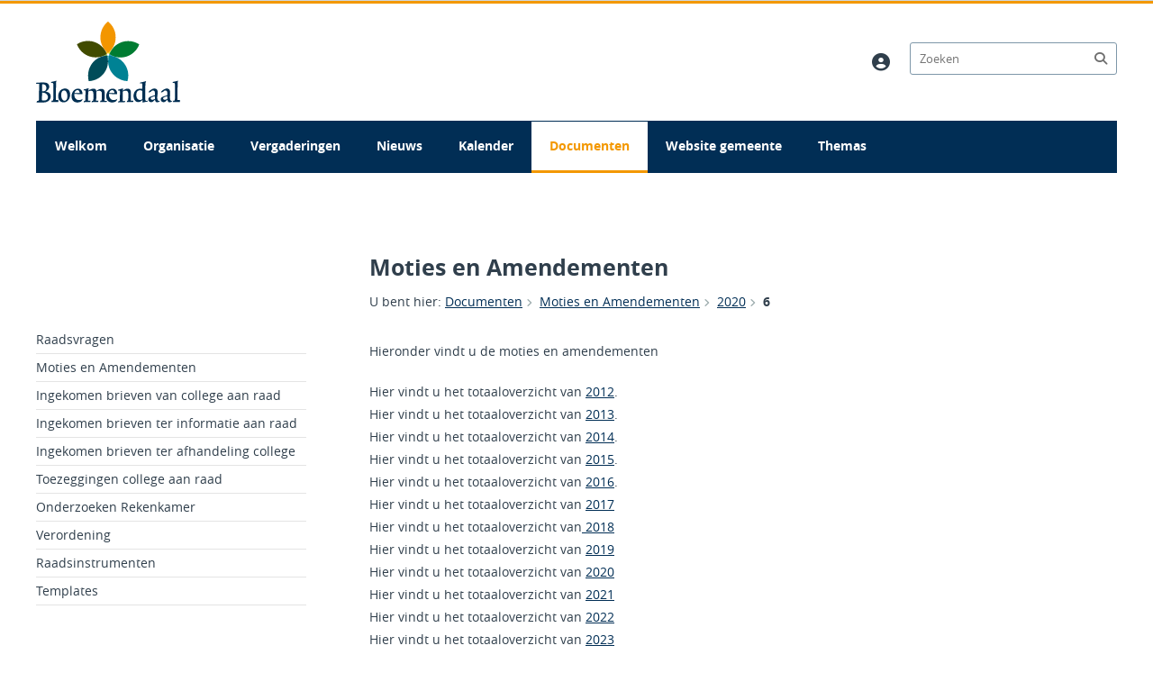

--- FILE ---
content_type: text/html; charset=UTF-8
request_url: https://gemeenteraad.bloemendaal.nl/Documenten/Moties-en-Amendementen/2020/6
body_size: 8224
content:
<!DOCTYPE html>
<!--
  ~ Copyright (C) GemeenteOplossingen B.V. - All Rights Reserved
  ~ Unauthorized copying of this file, via any medium is strictly prohibited.
  ~ Proprietary and confidential.
  -->


<html xmlns="http://www.w3.org/1999/xhtml" xml:lang="nl" lang="nl">
<!-- Template:  -->

<head>
    <title>
                                    Moties en Amendementen, Gemeente Bloemendaal
                        </title>

    <meta http-equiv="Content-Type" content="text/html; charset=utf-8" />
<meta name="author" content="GemeenteOplossingen - http://www.gemeenteoplossingen.nl" />
<meta name="generator" content="GO. vergaderen 9.0" />
<meta name="viewport" content="width=device-width, initial-scale=1"/>

<meta property="og:type" content="website" />
<meta property="og:title" content="" />
<meta property="og:url" content="" />
<meta property="og:image" content="" />

        <link rel="stylesheet" type="text/css" href="https://static.gemeenteoplossingen.nl/1.0/css/fontawesome-6.css" media="all"/>
    <link rel="stylesheet" type="text/css" href="/site/default2020/css/default.css" media="all"/>



    <link rel="stylesheet" type="text/css" href="/site/default2020/css/framework.css" media="all" data-style="base"/>

    
    <script src="https://static.gemeenteoplossingen.nl/1.0/js/libs/webvttparser.min.js"></script>

    <script src="/static/js/lib/jquery.js"></script>
    <script src="/site/default2020/script/suggestionsDropdown.js"></script>

    
    
            <script src="/site/default2020/script/Notifications.js"></script>
    
            <link rel="shortcut icon" type="image/x-icon" href="/images/static/favicon" />
    
    

    <link rel="home" title="Home" href="/" />
<link rel="contents" title="Sitemap" href="/sitemap" />
<link rel="search" title="Zoeken" href="/zoeken" />

            <script src="/static/js/lib/require.js" data-main="/static/js/frontend/generic-page"></script>
    
        

        <link rel="stylesheet" type="text/css" href="/client.css" media="all"/>

    
        
    
</head>

<body id="top">

    <div id="page" class="desktop-wide secondary-header light-footer document-type">

                
                
                

        

<header class="header-basic">
    <a class="skip" href="#wrapper">Header overslaan</a>
    
        <div class="container client-top">
        <div class="logo-holder">
            <a class="logo" href="/" title="Terug naar home">
                <span class="nonvisual">Logo Gemeente Bloemendaal, terug naar home</span>
            </a>
        </div>
        
                <div class="options">
                        <a href="#mainmenu" class="toggle-mobile-menu" aria-label="Hoofdnavigatie openen"
                data-toggle-menu aria-expanded="false">
                <span class="opt icn fas fa-bars" role="img"></span>
            </a>

            <a class="opt mobile-only" href="/zoeken/">
                <span class="icn fas fa-search" aria-label="Ga naar zoekpagina" role="img"></span>
            </a>

            
    

    


<div class="my-account hover-box center-aligned logged-in" data-hoverable>

            <!-- Not logged in -->

        <!-- Profile icon, hover-trigger -->
        <a class="opt" href="#" data-hover-trigger aria-expanded="false">
            <span class="icn fas fa-user-circle" aria-label="gebruikers profiel" role="img"></span>
        </a>

        <!-- Fold-out -->
        <div class="fold-out">
            <div class="overflow">

                <!-- Not logged in, dummy account -->
                <div class="account-card">
                    <div class="profile-icon not-logged-in larger">
                        <span class="icn fas fa-user"></span>
                    </div>
                    <div class="no-account">
                        <span class="name">Niet ingelogd</span>
                    </div>
                </div>

                <!-- Options -->
                <div class="account-actions">
                    <a href="/inloggen" class="button full-button login-button">
                        <span class="icn icn-left fas fa-sign-in-alt" aria-hidden="true"></span> Inloggen
                    </a>

                    <a class="forget-password" href="https://usermanagement.gemeenteoplossingen.nl/reset-password/?client_id= bloemendaal">wachtwoord vergeten?</a>
                </div>
            </div>
        </div>

    </div>

                        <div class="quicksearch">
                <form action="/zoeken/" method="get">
                    <fieldset>
                        <legend class="nonvisual">Snelzoeken</legend>
                        <label class="nonvisual" for="qs">Zoeken</label>
                        <input type="text" id="qs" class="quicksearch-input" name="zoek_opdracht" placeholder="Zoeken">
                        <button type="submit" id="qs-search-button" class="quicksearch-button" value="Zoek"></button>
                        <span class="icn fa fa-search quicksearch-icon"></span>
                    </fieldset>
                </form>
            </div>
            

        </div>
    </div>

        <div class="menu-bar-holder">
        <div class="container">
            <div class="menu-ul-holder">
                
    
<nav class="menu-holder">
    <h2 class="nonvisual">Site navigatie</h2>

                    <a class="skip" href="#wrapper">Navigatie overslaan</a>
    
    <ul class="menu">
        
                                                
            <li class="menu-item-wrapper">
                <a href="/" class="menu-item">
                    Welkom
                </a>
            </li>
        
                                                
            <li class="menu-item-wrapper">
                <a href="/organisatie" class="menu-item">
                    Organisatie
                </a>
            </li>
        
                                                
            <li class="menu-item-wrapper">
                <a href="/vergaderingen" class="menu-item">
                    Vergaderingen
                </a>
            </li>
        
                                                
            <li class="menu-item-wrapper">
                <a href="/nieuws" class="menu-item">
                    Nieuws
                </a>
            </li>
        
                                                
            <li class="menu-item-wrapper">
                <a href="/kalender" class="menu-item">
                    Kalender
                </a>
            </li>
        
                                                                            
            <li class="menu-item-wrapper">
                <a href="/documenten" class="menu-item active">
                    Documenten
                </a>
            </li>
        
                                                
            <li class="menu-item-wrapper">
                <a href="http://www.bloemendaal.nl" class="menu-item">
                    Website gemeente
                </a>
            </li>
        
                                                
            <li class="menu-item-wrapper">
                <a href="/themas" class="menu-item">
                    Themas
                </a>
            </li>
            </ul>
</nav>
            </div>
        </div>
    </div>
</header>

    <nav id="expanded-menu" class="expanded-menu" aria-label="Uitgebreid Menu">
    <div class="container">
        
<nav class="menu-holder">
    <h2 class="nonvisual">Hoofdnavigatie navigatie</h2>

    
    <ul class="menu">
        
                                                
            <li class="menu-item-wrapper">
                <a href="/" class="menu-item">
                    Welkom
                </a>
            </li>
        
                                                
            <li class="menu-item-wrapper">
                <a href="/organisatie" class="menu-item">
                    Organisatie
                </a>
            </li>
        
                                                
            <li class="menu-item-wrapper">
                <a href="/vergaderingen" class="menu-item">
                    Vergaderingen
                </a>
            </li>
        
                                                
            <li class="menu-item-wrapper">
                <a href="/nieuws" class="menu-item">
                    Nieuws
                </a>
            </li>
        
                                                
            <li class="menu-item-wrapper">
                <a href="/kalender" class="menu-item">
                    Kalender
                </a>
            </li>
        
                                                                            
            <li class="menu-item-wrapper">
                <a href="/documenten" class="menu-item active">
                    Documenten
                </a>
            </li>
        
                                                
            <li class="menu-item-wrapper">
                <a href="http://www.bloemendaal.nl" class="menu-item">
                    Website gemeente
                </a>
            </li>
        
                                                
            <li class="menu-item-wrapper">
                <a href="/themas" class="menu-item">
                    Themas
                </a>
            </li>
            </ul>
</nav>

        <a href="#" class="close-menu" tabindex="-1" aria-hidden="true" data-close-menu>
            <span class="label">menu sluiten</span>
            <span class="icn icn-right fas fa-angle-up"></span>
        </a>
    </div>
</nav>

        <!-- Main container, content wrapper -->
        <div id="wrapper" role="main">
            <a class="skip" href="#footer">Content overslaan</a>
                <div class="container ">
        <div class="content-columns">
            <article class="content">
                                    
    
    <div class="page-head">
        <h1 class="page-title">Moties en Amendementen</h1>

        
        
    <nav aria-label="Kruimelpad" class="breadcrumb" id="breadcrumb">

                    <span class="breadcrumb-start">U bent hier:</span>
        
        <ol>
            
                                    <li><a href="/Documenten">Documenten</a></li>
                            
                                    <li><a href="/Documenten/Moties-en-Amendementen">Moties en Amendementen</a></li>
                            
                                    <li><a href="/Documenten/Moties-en-Amendementen/2020">2020</a></li>
                            
                                    <li><a class="current-page" aria-current="page" href="/Documenten/Moties-en-Amendementen/2020/6">6</a></li>
                                    </ol>
    </nav>
    </div>
                
                
                <div class="overview-intro">
            <p>Hieronder vindt u de moties en amendementen</p>

<p>Hier vindt u het totaaloverzicht van <a href="/Documenten/Overzicht-moties-en-amendementen-2012-2012000326-2.pdf" title="Overzicht-moties-en-amendementen-2012-2012000326-2.pdf">2012</a>.<br />Hier vindt u het totaaloverzicht van <a href="http://gemeenteraad.bloemendaal.nl/Documenten/Overzicht-Moties-en-Amendementen-2013-2013003756.pdf" title="http://gemeenteraad.bloemendaal.nl/Documenten/Overzicht-Moties-en-Amendementen-2013-2013003756.pdf">2013</a>.<br />Hier vindt u het totaaloverzicht van <a href="https://gemeenteraad.bloemendaal.nl/Documenten/Moties-en-Amendementen-overzicht-2014-2014000002.pdf" title="https://gemeenteraad.bloemendaal.nl/Documenten/Moties-en-Amendementen-overzicht-2014-2014000002.pdf">2014</a>.<br />Hier vindt u het totaaloverzicht van <a href="https://gemeenteraad.bloemendaal.nl/Documenten/2015-Overzicht-Moties-en-Amendementen-2015000021.pdf" title="https://gemeenteraad.bloemendaal.nl/Documenten/2015-Overzicht-Moties-en-Amendementen-2015000021.pdf">2015</a>.<br />Hier vindt u het totaaloverzicht van <a href="https://gemeenteraad.bloemendaal.nl/Documenten/Moties-Amendementen-overzicht-2016-2016000397.pdf" title="https://gemeenteraad.bloemendaal.nl/Documenten/Moties-Amendementen-overzicht-2016-2016000397.pdf">2016</a>.<br />Hier vindt u het totaaloverzicht van <a href="/Documenten/Overzicht-Moties-en-Amendementen-2017-S-2017000066-17.PDF" title="Overzicht-Moties-en-Amendementen-2017-S-2017000066-17.PDF">2017</a><strong><br /></strong>Hier vindt u het totaaloverzicht van<a href="/Documenten/Overzicht-Moties-en-Amendementen-2018-S-2018000075-9.pdf" title="Overzicht-Moties-en-Amendementen-2018-S-2018000075-9.pdf"> 2018</a><a href="https://gemeenteraad.bloemendaal.nl/zoeken/2018000075" title="https://gemeenteraad.bloemendaal.nl/zoeken/2018000075"><br /></a>Hier vindt u het totaaloverzicht van <a href="/Documenten/Overzicht-Moties-en-Amendementen-2019-2019000964-1.pdf" title="Overzicht-Moties-en-Amendementen-2019-2019000964-1.pdf">2019</a><strong><a href="https://gemeenteraad.bloemendaal.nl/Documenten/Overzicht-Moties-en-Amendementen-2019-2019000964.pdf" title="https://gemeenteraad.bloemendaal.nl/Documenten/Overzicht-Moties-en-Amendementen-2019-2019000964.pdf"><br /></a></strong>Hier vindt u het totaaloverzicht van <a href="https://gemeenteraad.bloemendaal.nl/Documenten/Overzicht-Moties-en-Amendementen-2020-2020000440.pdf" title="https://gemeenteraad.bloemendaal.nl/Documenten/Overzicht-Moties-en-Amendementen-2020-2020000440.pdf">2020</a> <br />Hier vindt u het totaaloverzicht van <a href="https://gemeenteraad.bloemendaal.nl/Documenten/Overzicht-moties-en-amandementen-2021-2021000373.pdf" title="https://gemeenteraad.bloemendaal.nl/Documenten/Overzicht-moties-en-amandementen-2021-2021000373.pdf">2021<br /></a>Hier vindt u het totaaloverzicht van <a href="https://gemeenteraad.bloemendaal.nl/Documenten/Overzicht-moties-en-amendementen-2022-2022000038.pdf" title="https://gemeenteraad.bloemendaal.nl/Documenten/Overzicht-moties-en-amendementen-2022-2022000038.pdf">2022<br /></a>Hier vindt u het totaaloverzicht van <a href="https://gemeenteraad.bloemendaal.nl/Documenten/Overzicht-moties-en-amendementen-2023-2023000236.pdf" title="https://gemeenteraad.bloemendaal.nl/Documenten/Overzicht-moties-en-amendementen-2023-2023000236.pdf">2023<br /></a>Het totaaloverzicht van 2024 vindt u <strong><a href="https://gemeenteraad.bloemendaal.nl/Documenten/Overzicht-moties-en-amendementen-2024-2024000359.pdf" title="https://gemeenteraad.bloemendaal.nl/Documenten/Overzicht-moties-en-amendementen-2024-2024000359.pdf">HIER<br /><br /></a>Het totaaloverzicht van 2025 vindt u <a href="https://gemeenteraad.bloemendaal.nl/Documenten/Overzicht-moties-en-amendementen-2025-2025000347.pdf" title="https://gemeenteraad.bloemendaal.nl/Documenten/Overzicht-moties-en-amendementen-2025-2025000347.pdf">HIER</a></strong></p>

<p></p>

<p></p>

<p><br /><strong>Werkwijze</strong>: kopieer corsanummer uit het totaaloverzicht corresponderend met het amendement of de motie in het zoekvenster en klik op &#39;Enter&#39;.</p>

<p></p>

        </div>
    
                                
<section>
    <h2 class="nonvisual">Kies een periode</h2>
    <h3 class="nonvisual">Overzicht jaren</h3>
    <ul class="document_jaren tabs">
                                            
                                            
            <li class="" >
                <a href="/Documenten/Moties-en-Amendementen/2011/"> 2011
                                </a>
            </li>
                                            
            <li class="" >
                <a href="/Documenten/Moties-en-Amendementen/2012/"> 2012
                                </a>
            </li>
                                            
            <li class="" >
                <a href="/Documenten/Moties-en-Amendementen/2013/"> 2013
                                </a>
            </li>
                                            
            <li class="" >
                <a href="/Documenten/Moties-en-Amendementen/2014/"> 2014
                                </a>
            </li>
                                            
            <li class="" >
                <a href="/Documenten/Moties-en-Amendementen/2015/"> 2015
                                </a>
            </li>
                                            
            <li class="" >
                <a href="/Documenten/Moties-en-Amendementen/2016/"> 2016
                                </a>
            </li>
                                            
            <li class="" >
                <a href="/Documenten/Moties-en-Amendementen/2017/"> 2017
                                </a>
            </li>
                                            
            <li class="" >
                <a href="/Documenten/Moties-en-Amendementen/2018/"> 2018
                                </a>
            </li>
                                            
            <li class="" >
                <a href="/Documenten/Moties-en-Amendementen/2019/"> 2019
                                </a>
            </li>
                                                                                        
            <li class="active" aria-current="page">
                <a href="/Documenten/Moties-en-Amendementen/2020/"> 2020
                                <span class="nonvisual">(geselecteerd)</span>
                                </a>
            </li>
                                            
            <li class="" >
                <a href="/Documenten/Moties-en-Amendementen/2021/"> 2021
                                </a>
            </li>
                                            
            <li class="" >
                <a href="/Documenten/Moties-en-Amendementen/2022/"> 2022
                                </a>
            </li>
                                            
            <li class="" >
                <a href="/Documenten/Moties-en-Amendementen/2023/"> 2023
                                </a>
            </li>
                                            
            <li class="" >
                <a href="/Documenten/Moties-en-Amendementen/2024/"> 2024
                                </a>
            </li>
                                            
            <li class="" >
                <a href="/Documenten/Moties-en-Amendementen/2025/"> 2025
                                </a>
            </li>
            </ul>

    </section>        
        <section>
            <div class="document-type-header">

       <h2>Gevonden documenten (114)</h2>

        <div class="options">
    <div id="downloadHoverButton" class="hover-menu right-aligned" data-hoverable>
         <button type="button" class="hover-trigger button clean-button blue" data-hover-trigger="" aria-expanded="false">
            <span class="icn icn-left fas fa-download"></span>
            <span class="label">download</span>
            <span class="icn icn-right fas fa-angle-down pointer"></span>
        </button>

        <div class="fold-out">
            <h3>Exporteren naar</h3>
            <a class="menu-item" id="downloadPDF" href="?format=pdf" tabindex="-1">
                <span class="icn icn-left far fa-file-pdf red"></span> PDF
            </a>
            <a class="menu-item" id="downloadWord" href="?format=word" tabindex="-1">
                <span class="icn icn-left far fa-file-word blue"></span> Word
            </a>
            <a class="menu-item" id="downloadExcel" href="?format=excel" tabindex="-1">
                <span class="icn icn-left far fa-file-excel green"></span> Excel
            </a>
            <a class="menu-item" id="downloadWord" href="?format=odt" tabindex="-1">
                <span class="icn icn-left far fa-file-word blue"></span> Word (ODT)
            </a>
            <a class="menu-item" id="downloadExcel" href="?format=ods" tabindex="-1">
                <span class="icn icn-left far fa-file-excel green"></span> Excel (ODS)
            </a>
        </div>
    </div>
</div>
</div>
                                        
<ul class="document-list">
            




<li class="document-list-row">
    <div class="item-row document-row   "
         data-document-id="19227">
                <a class="doc-link newwindow newwindow_no_image" href="/Documenten/Moties-en-Amendementen/Verworpen-Amendement-F-verlaging-fractiebudgetten-GrL-2020004839.pdf">

                        
    <span class="row-icn icn far fa-file-pdf"></span>

                        <div class="doc-info">
                <span class="row-title">
                    Verworpen Amendement F verlaging fractiebudgetten GrL 2020004839.pdf
                </span>
                <div class="doc-meta">
                    <span class="nonvisual unread-text">(Ongelezen)</span>

                    
                    
                    <div class="type">
                        <span class="icn fas fa-bookmark" role="img" aria-label="Documentsoort"></span>
                        <span class="document-type-name">Moties en Amendementen</span>
                    </div>
                    <span class="nonvisual">Bestand en grootte:</span>
                    <span class="file-info"> PDF, 713,41 KB </span>
                </div>
            </div>
        </a>

                                <div class="options">
                
<button type="button" class="button clean-button mobile-button display-none" data-voting-ref="19227" data-voting-type="document">
    <span class="icn-stack icn-left">
        <span class="icn-target fas fa-chart-pie"></span>
        <span class="amount display-none"></span>
    </span>
    
    <span class="label">Stemmingen</span>
</button>
            </div>
        
                <div class="options">
    <a href="19227"
       class="annotate-button button clean-button mobile-button light-grey" id="annotate-button-19227"
       target="_blank" rel=noopener data-document-id="19227">
                <span class="icn-stack icn-left">
                    <span class="icn fas fa-comments"></span>
                    <span class="amount display-none"></span>
                </span>
        <span class="label">Annoteren</span>
    </a>
</div>

        <div class="options">
            <a href="#openinfo" class="button clean-button mobile-button blue" data-open-modal="documentInfo18536"
               aria-label="Document info openen">
                <span class="icn icn-left fas fa-info-circle"></span>
                <span class="label">Info</span>
            </a>
        </div>
    </div>
</li>
            




<li class="document-list-row">
    <div class="item-row document-row   "
         data-document-id="19224">
                <a class="doc-link newwindow newwindow_no_image" href="/Documenten/Moties-en-Amendementen/Verworpen-Motie-8-vreemd-Papieren-afvalkalender-aangepaste-versie-HvB-GrL-LB-2020004847.pdf">

                        
    <span class="row-icn icn far fa-file-pdf"></span>

                        <div class="doc-info">
                <span class="row-title">
                    Verworpen Motie 8 vreemd Papieren afvalkalender aangepaste versie HvB GrL LB 2020004847.pdf
                </span>
                <div class="doc-meta">
                    <span class="nonvisual unread-text">(Ongelezen)</span>

                    
                    
                    <div class="type">
                        <span class="icn fas fa-bookmark" role="img" aria-label="Documentsoort"></span>
                        <span class="document-type-name">Moties en Amendementen</span>
                    </div>
                    <span class="nonvisual">Bestand en grootte:</span>
                    <span class="file-info"> PDF, 1.003,38 KB </span>
                </div>
            </div>
        </a>

                                <div class="options">
                
<button type="button" class="button clean-button mobile-button display-none" data-voting-ref="19224" data-voting-type="document">
    <span class="icn-stack icn-left">
        <span class="icn-target fas fa-chart-pie"></span>
        <span class="amount display-none"></span>
    </span>
    
    <span class="label">Stemmingen</span>
</button>
            </div>
        
                <div class="options">
    <a href="19224"
       class="annotate-button button clean-button mobile-button light-grey" id="annotate-button-19224"
       target="_blank" rel=noopener data-document-id="19224">
                <span class="icn-stack icn-left">
                    <span class="icn fas fa-comments"></span>
                    <span class="amount display-none"></span>
                </span>
        <span class="label">Annoteren</span>
    </a>
</div>

        <div class="options">
            <a href="#openinfo" class="button clean-button mobile-button blue" data-open-modal="documentInfo18533"
               aria-label="Document info openen">
                <span class="icn icn-left fas fa-info-circle"></span>
                <span class="label">Info</span>
            </a>
        </div>
    </div>
</li>
            




<li class="document-list-row">
    <div class="item-row document-row   "
         data-document-id="19223">
                <a class="doc-link newwindow newwindow_no_image" href="/Documenten/Moties-en-Amendementen/Verworpen-Motie-7-vreemd-aan-de-orde-orde-van-de-dag-Lege-treinen-Overveen-LB-2020004846.pdf">

                        
    <span class="row-icn icn far fa-file-pdf"></span>

                        <div class="doc-info">
                <span class="row-title">
                    Verworpen Motie 7 vreemd aan de orde orde van de dag Lege treinen Overveen LB 2020004846.pdf
                </span>
                <div class="doc-meta">
                    <span class="nonvisual unread-text">(Ongelezen)</span>

                    
                    
                    <div class="type">
                        <span class="icn fas fa-bookmark" role="img" aria-label="Documentsoort"></span>
                        <span class="document-type-name">Moties en Amendementen</span>
                    </div>
                    <span class="nonvisual">Bestand en grootte:</span>
                    <span class="file-info"> PDF, 2,74 MB </span>
                </div>
            </div>
        </a>

                                <div class="options">
                
<button type="button" class="button clean-button mobile-button display-none" data-voting-ref="19223" data-voting-type="document">
    <span class="icn-stack icn-left">
        <span class="icn-target fas fa-chart-pie"></span>
        <span class="amount display-none"></span>
    </span>
    
    <span class="label">Stemmingen</span>
</button>
            </div>
        
                <div class="options">
    <a href="19223"
       class="annotate-button button clean-button mobile-button light-grey" id="annotate-button-19223"
       target="_blank" rel=noopener data-document-id="19223">
                <span class="icn-stack icn-left">
                    <span class="icn fas fa-comments"></span>
                    <span class="amount display-none"></span>
                </span>
        <span class="label">Annoteren</span>
    </a>
</div>

        <div class="options">
            <a href="#openinfo" class="button clean-button mobile-button blue" data-open-modal="documentInfo18532"
               aria-label="Document info openen">
                <span class="icn icn-left fas fa-info-circle"></span>
                <span class="label">Info</span>
            </a>
        </div>
    </div>
</li>
            




<li class="document-list-row">
    <div class="item-row document-row   "
         data-document-id="19222">
                <a class="doc-link newwindow newwindow_no_image" href="/Documenten/Moties-en-Amendementen/Verworpen-Motie-6-vreemd-aan-de-orde-van-de-dag-Publicatie-besluitenlijst-via-2020004845.pdf">

                        
    <span class="row-icn icn far fa-file-pdf"></span>

                        <div class="doc-info">
                <span class="row-title">
                    Verworpen Motie 6 vreemd aan de orde van de dag - Publicatie besluitenlijst via 2020004845.pdf
                </span>
                <div class="doc-meta">
                    <span class="nonvisual unread-text">(Ongelezen)</span>

                    
                    
                    <div class="type">
                        <span class="icn fas fa-bookmark" role="img" aria-label="Documentsoort"></span>
                        <span class="document-type-name">Moties en Amendementen</span>
                    </div>
                    <span class="nonvisual">Bestand en grootte:</span>
                    <span class="file-info"> PDF, 901,02 KB </span>
                </div>
            </div>
        </a>

                                <div class="options">
                
<button type="button" class="button clean-button mobile-button display-none" data-voting-ref="19222" data-voting-type="document">
    <span class="icn-stack icn-left">
        <span class="icn-target fas fa-chart-pie"></span>
        <span class="amount display-none"></span>
    </span>
    
    <span class="label">Stemmingen</span>
</button>
            </div>
        
                <div class="options">
    <a href="19222"
       class="annotate-button button clean-button mobile-button light-grey" id="annotate-button-19222"
       target="_blank" rel=noopener data-document-id="19222">
                <span class="icn-stack icn-left">
                    <span class="icn fas fa-comments"></span>
                    <span class="amount display-none"></span>
                </span>
        <span class="label">Annoteren</span>
    </a>
</div>

        <div class="options">
            <a href="#openinfo" class="button clean-button mobile-button blue" data-open-modal="documentInfo18531"
               aria-label="Document info openen">
                <span class="icn icn-left fas fa-info-circle"></span>
                <span class="label">Info</span>
            </a>
        </div>
    </div>
</li>
            




<li class="document-list-row">
    <div class="item-row document-row   "
         data-document-id="19221">
                <a class="doc-link newwindow newwindow_no_image" href="/Documenten/Moties-en-Amendementen/Verworpen-Motie-5-vreemd-Geen-verkoop-eigen-woningen-HvB-GrL-2020004844.pdf">

                        
    <span class="row-icn icn far fa-file-pdf"></span>

                        <div class="doc-info">
                <span class="row-title">
                    Verworpen Motie 5 vreemd Geen verkoop eigen woningen HvB GrL 2020004844.pdf
                </span>
                <div class="doc-meta">
                    <span class="nonvisual unread-text">(Ongelezen)</span>

                    
                    
                    <div class="type">
                        <span class="icn fas fa-bookmark" role="img" aria-label="Documentsoort"></span>
                        <span class="document-type-name">Moties en Amendementen</span>
                    </div>
                    <span class="nonvisual">Bestand en grootte:</span>
                    <span class="file-info"> PDF, 1,15 MB </span>
                </div>
            </div>
        </a>

                                <div class="options">
                
<button type="button" class="button clean-button mobile-button display-none" data-voting-ref="19221" data-voting-type="document">
    <span class="icn-stack icn-left">
        <span class="icn-target fas fa-chart-pie"></span>
        <span class="amount display-none"></span>
    </span>
    
    <span class="label">Stemmingen</span>
</button>
            </div>
        
                <div class="options">
    <a href="19221"
       class="annotate-button button clean-button mobile-button light-grey" id="annotate-button-19221"
       target="_blank" rel=noopener data-document-id="19221">
                <span class="icn-stack icn-left">
                    <span class="icn fas fa-comments"></span>
                    <span class="amount display-none"></span>
                </span>
        <span class="label">Annoteren</span>
    </a>
</div>

        <div class="options">
            <a href="#openinfo" class="button clean-button mobile-button blue" data-open-modal="documentInfo18530"
               aria-label="Document info openen">
                <span class="icn icn-left fas fa-info-circle"></span>
                <span class="label">Info</span>
            </a>
        </div>
    </div>
</li>
            




<li class="document-list-row">
    <div class="item-row document-row   "
         data-document-id="19220">
                <a class="doc-link newwindow newwindow_no_image" href="/Documenten/Moties-en-Amendementen/Verworpen-Motie-4-vreemd-aan-de-orde-van-de-dag-Afgifte-stukken-gymzaal-LB-HvB-2020004843.pdf">

                        
    <span class="row-icn icn far fa-file-pdf"></span>

                        <div class="doc-info">
                <span class="row-title">
                    Verworpen Motie 4 vreemd aan de orde van de dag Afgifte stukken gymzaal LB HvB 2020004843.pdf
                </span>
                <div class="doc-meta">
                    <span class="nonvisual unread-text">(Ongelezen)</span>

                    
                    
                    <div class="type">
                        <span class="icn fas fa-bookmark" role="img" aria-label="Documentsoort"></span>
                        <span class="document-type-name">Moties en Amendementen</span>
                    </div>
                    <span class="nonvisual">Bestand en grootte:</span>
                    <span class="file-info"> PDF, 1,67 MB </span>
                </div>
            </div>
        </a>

                                <div class="options">
                
<button type="button" class="button clean-button mobile-button display-none" data-voting-ref="19220" data-voting-type="document">
    <span class="icn-stack icn-left">
        <span class="icn-target fas fa-chart-pie"></span>
        <span class="amount display-none"></span>
    </span>
    
    <span class="label">Stemmingen</span>
</button>
            </div>
        
                <div class="options">
    <a href="19220"
       class="annotate-button button clean-button mobile-button light-grey" id="annotate-button-19220"
       target="_blank" rel=noopener data-document-id="19220">
                <span class="icn-stack icn-left">
                    <span class="icn fas fa-comments"></span>
                    <span class="amount display-none"></span>
                </span>
        <span class="label">Annoteren</span>
    </a>
</div>

        <div class="options">
            <a href="#openinfo" class="button clean-button mobile-button blue" data-open-modal="documentInfo18529"
               aria-label="Document info openen">
                <span class="icn icn-left fas fa-info-circle"></span>
                <span class="label">Info</span>
            </a>
        </div>
    </div>
</li>
            




<li class="document-list-row">
    <div class="item-row document-row   "
         data-document-id="19215">
                <a class="doc-link newwindow newwindow_no_image" href="/Documenten/Moties-en-Amendementen/Aangenomen-Motie-3-rioolheffing-en-meer-groen-HvB-GrL-2020004837.pdf">

                        
    <span class="row-icn icn far fa-file-pdf"></span>

                        <div class="doc-info">
                <span class="row-title">
                    Aangenomen Motie 3 rioolheffing en meer groen HvB GrL 2020004837.pdf
                </span>
                <div class="doc-meta">
                    <span class="nonvisual unread-text">(Ongelezen)</span>

                    
                    
                    <div class="type">
                        <span class="icn fas fa-bookmark" role="img" aria-label="Documentsoort"></span>
                        <span class="document-type-name">Moties en Amendementen</span>
                    </div>
                    <span class="nonvisual">Bestand en grootte:</span>
                    <span class="file-info"> PDF, 1,11 MB </span>
                </div>
            </div>
        </a>

                                <div class="options">
                
<button type="button" class="button clean-button mobile-button display-none" data-voting-ref="19215" data-voting-type="document">
    <span class="icn-stack icn-left">
        <span class="icn-target fas fa-chart-pie"></span>
        <span class="amount display-none"></span>
    </span>
    
    <span class="label">Stemmingen</span>
</button>
            </div>
        
                <div class="options">
    <a href="19215"
       class="annotate-button button clean-button mobile-button light-grey" id="annotate-button-19215"
       target="_blank" rel=noopener data-document-id="19215">
                <span class="icn-stack icn-left">
                    <span class="icn fas fa-comments"></span>
                    <span class="amount display-none"></span>
                </span>
        <span class="label">Annoteren</span>
    </a>
</div>

        <div class="options">
            <a href="#openinfo" class="button clean-button mobile-button blue" data-open-modal="documentInfo18524"
               aria-label="Document info openen">
                <span class="icn icn-left fas fa-info-circle"></span>
                <span class="label">Info</span>
            </a>
        </div>
    </div>
</li>
            




<li class="document-list-row">
    <div class="item-row document-row   "
         data-document-id="19213">
                <a class="doc-link newwindow newwindow_no_image" href="/Documenten/Moties-en-Amendementen/Verworpen-Amendement-C-Paraplu-BP-Parkeernorm-HvB-en-LB-2020004835.pdf">

                        
    <span class="row-icn icn far fa-file-pdf"></span>

                        <div class="doc-info">
                <span class="row-title">
                    Verworpen Amendement C Paraplu BP Parkeernorm HvB en LB 2020004835.pdf
                </span>
                <div class="doc-meta">
                    <span class="nonvisual unread-text">(Ongelezen)</span>

                    
                    
                    <div class="type">
                        <span class="icn fas fa-bookmark" role="img" aria-label="Documentsoort"></span>
                        <span class="document-type-name">Moties en Amendementen</span>
                    </div>
                    <span class="nonvisual">Bestand en grootte:</span>
                    <span class="file-info"> PDF, 822,32 KB </span>
                </div>
            </div>
        </a>

                                <div class="options">
                
<button type="button" class="button clean-button mobile-button display-none" data-voting-ref="19213" data-voting-type="document">
    <span class="icn-stack icn-left">
        <span class="icn-target fas fa-chart-pie"></span>
        <span class="amount display-none"></span>
    </span>
    
    <span class="label">Stemmingen</span>
</button>
            </div>
        
                <div class="options">
    <a href="19213"
       class="annotate-button button clean-button mobile-button light-grey" id="annotate-button-19213"
       target="_blank" rel=noopener data-document-id="19213">
                <span class="icn-stack icn-left">
                    <span class="icn fas fa-comments"></span>
                    <span class="amount display-none"></span>
                </span>
        <span class="label">Annoteren</span>
    </a>
</div>

        <div class="options">
            <a href="#openinfo" class="button clean-button mobile-button blue" data-open-modal="documentInfo18522"
               aria-label="Document info openen">
                <span class="icn icn-left fas fa-info-circle"></span>
                <span class="label">Info</span>
            </a>
        </div>
    </div>
</li>
            




<li class="document-list-row">
    <div class="item-row document-row   "
         data-document-id="19212">
                <a class="doc-link newwindow newwindow_no_image" href="/Documenten/Moties-en-Amendementen/Verworpen-Motie-1-Bebouwing-Westelijke-Randweg-1-versus-Blekersveld-VDB-ZB-2020004834.pdf">

                        
    <span class="row-icn icn far fa-file-pdf"></span>

                        <div class="doc-info">
                <span class="row-title">
                    Verworpen Motie 1 Bebouwing Westelijke Randweg 1 versus Blekersveld VDB ZB 2020004834.pdf
                </span>
                <div class="doc-meta">
                    <span class="nonvisual unread-text">(Ongelezen)</span>

                    
                    
                    <div class="type">
                        <span class="icn fas fa-bookmark" role="img" aria-label="Documentsoort"></span>
                        <span class="document-type-name">Moties en Amendementen</span>
                    </div>
                    <span class="nonvisual">Bestand en grootte:</span>
                    <span class="file-info"> PDF, 1,10 MB </span>
                </div>
            </div>
        </a>

                                <div class="options">
                
<button type="button" class="button clean-button mobile-button display-none" data-voting-ref="19212" data-voting-type="document">
    <span class="icn-stack icn-left">
        <span class="icn-target fas fa-chart-pie"></span>
        <span class="amount display-none"></span>
    </span>
    
    <span class="label">Stemmingen</span>
</button>
            </div>
        
                <div class="options">
    <a href="19212"
       class="annotate-button button clean-button mobile-button light-grey" id="annotate-button-19212"
       target="_blank" rel=noopener data-document-id="19212">
                <span class="icn-stack icn-left">
                    <span class="icn fas fa-comments"></span>
                    <span class="amount display-none"></span>
                </span>
        <span class="label">Annoteren</span>
    </a>
</div>

        <div class="options">
            <a href="#openinfo" class="button clean-button mobile-button blue" data-open-modal="documentInfo18521"
               aria-label="Document info openen">
                <span class="icn icn-left fas fa-info-circle"></span>
                <span class="label">Info</span>
            </a>
        </div>
    </div>
</li>
            




<li class="document-list-row">
    <div class="item-row document-row   "
         data-document-id="19210">
                <a class="doc-link newwindow newwindow_no_image" href="/Documenten/Moties-en-Amendementen/Aangenomen-Amendement-A-financien-huisvesting-statushouders-D66-GrL-PvdA-CDA-2020004831.pdf">

                        
    <span class="row-icn icn far fa-file-pdf"></span>

                        <div class="doc-info">
                <span class="row-title">
                    Aangenomen Amendement A financien huisvesting statushouders D66 GrL PvdA CDA 2020004831.pdf
                </span>
                <div class="doc-meta">
                    <span class="nonvisual unread-text">(Ongelezen)</span>

                    
                    
                    <div class="type">
                        <span class="icn fas fa-bookmark" role="img" aria-label="Documentsoort"></span>
                        <span class="document-type-name">Moties en Amendementen</span>
                    </div>
                    <span class="nonvisual">Bestand en grootte:</span>
                    <span class="file-info"> PDF, 858,94 KB </span>
                </div>
            </div>
        </a>

                                <div class="options">
                
<button type="button" class="button clean-button mobile-button display-none" data-voting-ref="19210" data-voting-type="document">
    <span class="icn-stack icn-left">
        <span class="icn-target fas fa-chart-pie"></span>
        <span class="amount display-none"></span>
    </span>
    
    <span class="label">Stemmingen</span>
</button>
            </div>
        
                <div class="options">
    <a href="19210"
       class="annotate-button button clean-button mobile-button light-grey" id="annotate-button-19210"
       target="_blank" rel=noopener data-document-id="19210">
                <span class="icn-stack icn-left">
                    <span class="icn fas fa-comments"></span>
                    <span class="amount display-none"></span>
                </span>
        <span class="label">Annoteren</span>
    </a>
</div>

        <div class="options">
            <a href="#openinfo" class="button clean-button mobile-button blue" data-open-modal="documentInfo18519"
               aria-label="Document info openen">
                <span class="icn icn-left fas fa-info-circle"></span>
                <span class="label">Info</span>
            </a>
        </div>
    </div>
</li>
    </ul>
                    </section>

                <nav>
            <h3 class="nonvisual">Overzicht pagina's</h3>
            
<template id="template-item-counter">
    <p class="item-counter"></p>
</template>


    
    <p class="item-counter">
        (1 - 10 van 114 documenten)
    </p>

                                                                                            
        

    <div class="pagination">
        <ul class="pages">

                        
                                                                                            
                <li>
                    <a class="page-link current-page" href="/Documenten/Moties-en-Amendementen/2020/?pagina=1" data-select-page=1>
                                                    <span class="nonvisual">(Huidge pagina)</span>
                        
                        <span class="nonvisual">Pagina</span>
                        1
                        <span class="nonvisual">van de zoekresultaten</span>
                    </a>
                </li>
                                            
                <li>
                    <a class="page-link" href="/Documenten/Moties-en-Amendementen/2020/?pagina=2" data-select-page=2>
                        
                        <span class="nonvisual">Pagina</span>
                        2
                        <span class="nonvisual">van de zoekresultaten</span>
                    </a>
                </li>
                                            
                <li>
                    <a class="page-link" href="/Documenten/Moties-en-Amendementen/2020/?pagina=3" data-select-page=3>
                        
                        <span class="nonvisual">Pagina</span>
                        3
                        <span class="nonvisual">van de zoekresultaten</span>
                    </a>
                </li>
                                            
                <li>
                    <a class="page-link" href="/Documenten/Moties-en-Amendementen/2020/?pagina=4" data-select-page=4>
                        
                        <span class="nonvisual">Pagina</span>
                        4
                        <span class="nonvisual">van de zoekresultaten</span>
                    </a>
                </li>
                                            
                <li>
                    <a class="page-link" href="/Documenten/Moties-en-Amendementen/2020/?pagina=5" data-select-page=5>
                        
                        <span class="nonvisual">Pagina</span>
                        5
                        <span class="nonvisual">van de zoekresultaten</span>
                    </a>
                </li>
            
                                                        
                <li><a href="/Documenten/Moties-en-Amendementen/2020/?pagina=2" class="button smaller"
                       data-select-page=2>volgende <span class="nonvisual">pagina</span></a></li>
                <li><a href="/Documenten/Moties-en-Amendementen/2020/?pagina=12" class="button smaller"
                       data-select-page=12>laatste <span class="nonvisual">pagina</span></a></li>
                    </ul>
    </div>

<template id="template-pagination">
    <div class="pagination">
        <ul class="pages">
        </ul>
    </div>
</template>

<template id="template-pagination-button">
    <li><a class="button smaller" data-select-page><span class="page-number"></span><span
                    class="nonvisual"></span></a></li>
</template>        </nav>
                </article>

                            <div class="content-sidebar">
                    <nav id="navigation" class="sub-navigation">
                        <h2>Gerelateerde onderwerpen binnen 'Documenten'</h2>
                        <a href="#footer" class="skip">Onderliggende onderwerpen overslaan</a><ul id="subnavlist"><li id="f_69" class="file"><a href="/Documenten/raadsvragen"> Raadsvragen </a></li><li id="f_73" class="file"><a href="/Documenten/Moties-en-Amendementen"> Moties en Amendementen </a></li><li id="f_70" class="file"><a href="/Documenten/ingekomen-brieven-van-college-aan-raad"> Ingekomen brieven van college aan raad </a></li><li id="f_71" class="file"><a href="/Documenten/ingekomen-brieven-ter-informatie-aan-raad"> Ingekomen brieven ter informatie aan raad </a></li><li id="f_72" class="file"><a href="/Documenten/ingekomen-brieven-ter-afhandeling-college"> Ingekomen brieven ter afhandeling college </a></li><li id="f_74" class="file"><a href="/Documenten/Toezeggingen-college-aan-raad"> Toezeggingen college aan raad </a></li><li id="f_75" class="file"><a href="/Documenten/Onderzoeken-Rekenkamer"> Onderzoeken Rekenkamer </a></li><li id="f_22" class="file"><a href="/Documenten/Verordening"> Verordening </a></li><li id="f_312" class="file"><a href="/Documenten/Raadsinstrumenten"> Raadsinstrumenten </a></li><li id="f_320" class="file"><a href="/Documenten/Templates"> Templates </a></li></ul></nav>
                </div>
                    </div>
    </div>
        </div>

                <div class="overlays">
                                

    

    

    


<div role="dialog" class="overlay document-info-overlay" data-modal="documentInfo18536"
    aria-modal="true" aria-label="Verworpen Amendement F verlaging fractiebudgetten GrL 2020004839.pdf">
    <div class="window medium">

                <div class="window-header">
            
            <div class="title-holder">
                <h3>Verworpen Amendement F verlaging fractiebudgetten GrL 2020004839.pdf</h3>
        
                                    <div class="subtitle">    <span class="icn fas fa-bookmark"></span><span class="document-type-name"> Moties en Amendementen</span>
</div>
                            </div>
            
                            <button class="close button icn-only clean-button" data-close-modal="documentInfo18536"
                    aria-label="Scherm sluiten">
                    <span class="icn fas fa-times" aria-hidden="true"></span>
                </button>
                    </div>
        
                <div class="window-content">
            <div class="window-overflow">
                        <a href="/Documenten/Moties-en-Amendementen/Verworpen-Amendement-F-verlaging-fractiebudgetten-GrL-2020004839.pdf" class="download-file-block newwindow newwindow_no_image">
        <span class="name">Verworpen Amendement F verlaging fractiebudgetten GrL 2020004839.pdf</span>
        <span class="file-info">PDF, 713,41 KB</span>
        <span class="icn icn-right fas fa-download blue"></span>
    </a>

        <div class="private-message">
        <span class="icn-left icn-stack private" aria-hidden="true">
            <span class="icn far fa-file"></span>
            <span class="icn fas fa-lock"></span>
        </span>
        <span class="private-txt">Let op, dit is een besloten document</span>
    </div>

    <div class="secret-message">
        <span class="icn-left icn-stack secret" aria-hidden="true">
            <span class="icn far fa-file"></span>
            <span class="icn fas fa-lock"></span>
        </span>
        <span class="private-txt">Let op, dit is een <strong>Geheim</strong> document</span>
    </div>

    <div class="meta-info">
                <div class="extra-fields">
            <h4>Aanvullende informatie</h4>
            <dl class="meta-block break-mobile">
                            </dl>
        </div>

                <h4>Bestandsinformatie</h4>
        <dl class="meta-block break-mobile">
            <div class="meta-item publication-date">
                <dt>Publicatie datum</dt>
                <dd>
                    <time datetime="2020-12-17">17 december 2020</time>
                </dd>
            </div>

            <div class="meta-item modified-date">
                <dt>Laatst gewijzigd</dt>
                <dd>
                    <time datetime="2025-05-23 14:42">23 mei 2025, 14:42</time>
                </dd>
            </div>

            <div class="meta-item confidential">
                <dt>Zichtbaarheid</dt>
                <dd>Openbaar</dd>
            </div>
        </dl>
    </div>

        <div class="attached-meetings">
        <h4>Behandelvergadering</h4>
        <div class="handlings-meetings">
                    </div>
    </div>

    <div class="contributors">
        <h4>Betrokken medewerkers</h4>
        <p>De onderstaande medewerkers zijn betrokken bij dit document</p>
        <ul>
                    </ul>
    </div>

    <template id="template-extra-field">
        <div class="meta-item">
    <dt></dt>
    <dd></dd>
</div>    </template>
    <template id="template-handling-meeting">
        <a href="" class="related-meeting button clean-button orange smaller">
    <span class="icn icn-left far fa-eye"></span>
    <span class="name">
        
            </span>
    <time datetime="29-11-2025">29-11-2025</time>
</a>
    </template>
    <template id="template-document-person">
        <li>
    <a href="/Organisatie/">
        <span class="icn icn-left fas fa-user"></span>
        <span class="name">  </span>
        <span class="role">()</span>
    </a>
</li>    </template>
            </div>
        </div>
        
                    </div>
    
            <span class="close-overlay" data-close-modal="documentInfo18536"></span>
    </div>
                    

    

    

    


<div role="dialog" class="overlay document-info-overlay" data-modal="documentInfo18533"
    aria-modal="true" aria-label="Verworpen Motie 8 vreemd Papieren afvalkalender aangepaste versie HvB GrL LB 2020004847.pdf">
    <div class="window medium">

                <div class="window-header">
            
            <div class="title-holder">
                <h3>Verworpen Motie 8 vreemd Papieren afvalkalender aangepaste versie HvB GrL LB 2020004847.pdf</h3>
        
                                    <div class="subtitle">    <span class="icn fas fa-bookmark"></span><span class="document-type-name"> Moties en Amendementen</span>
</div>
                            </div>
            
                            <button class="close button icn-only clean-button" data-close-modal="documentInfo18533"
                    aria-label="Scherm sluiten">
                    <span class="icn fas fa-times" aria-hidden="true"></span>
                </button>
                    </div>
        
                <div class="window-content">
            <div class="window-overflow">
                        <a href="/Documenten/Moties-en-Amendementen/Verworpen-Motie-8-vreemd-Papieren-afvalkalender-aangepaste-versie-HvB-GrL-LB-2020004847.pdf" class="download-file-block newwindow newwindow_no_image">
        <span class="name">Verworpen Motie 8 vreemd Papieren afvalkalender aangepaste versie HvB GrL LB 2020004847.pdf</span>
        <span class="file-info">PDF, 1.003,38 KB</span>
        <span class="icn icn-right fas fa-download blue"></span>
    </a>

        <div class="private-message">
        <span class="icn-left icn-stack private" aria-hidden="true">
            <span class="icn far fa-file"></span>
            <span class="icn fas fa-lock"></span>
        </span>
        <span class="private-txt">Let op, dit is een besloten document</span>
    </div>

    <div class="secret-message">
        <span class="icn-left icn-stack secret" aria-hidden="true">
            <span class="icn far fa-file"></span>
            <span class="icn fas fa-lock"></span>
        </span>
        <span class="private-txt">Let op, dit is een <strong>Geheim</strong> document</span>
    </div>

    <div class="meta-info">
                <div class="extra-fields">
            <h4>Aanvullende informatie</h4>
            <dl class="meta-block break-mobile">
                            </dl>
        </div>

                <h4>Bestandsinformatie</h4>
        <dl class="meta-block break-mobile">
            <div class="meta-item publication-date">
                <dt>Publicatie datum</dt>
                <dd>
                    <time datetime="2020-12-17">17 december 2020</time>
                </dd>
            </div>

            <div class="meta-item modified-date">
                <dt>Laatst gewijzigd</dt>
                <dd>
                    <time datetime="2025-05-23 14:42">23 mei 2025, 14:42</time>
                </dd>
            </div>

            <div class="meta-item confidential">
                <dt>Zichtbaarheid</dt>
                <dd>Openbaar</dd>
            </div>
        </dl>
    </div>

        <div class="attached-meetings">
        <h4>Behandelvergadering</h4>
        <div class="handlings-meetings">
                    </div>
    </div>

    <div class="contributors">
        <h4>Betrokken medewerkers</h4>
        <p>De onderstaande medewerkers zijn betrokken bij dit document</p>
        <ul>
                    </ul>
    </div>

    <template id="template-extra-field">
        <div class="meta-item">
    <dt></dt>
    <dd></dd>
</div>    </template>
    <template id="template-handling-meeting">
        <a href="" class="related-meeting button clean-button orange smaller">
    <span class="icn icn-left far fa-eye"></span>
    <span class="name">
        
            </span>
    <time datetime="29-11-2025">29-11-2025</time>
</a>
    </template>
    <template id="template-document-person">
        <li>
    <a href="/Organisatie/">
        <span class="icn icn-left fas fa-user"></span>
        <span class="name">  </span>
        <span class="role">()</span>
    </a>
</li>    </template>
            </div>
        </div>
        
                    </div>
    
            <span class="close-overlay" data-close-modal="documentInfo18533"></span>
    </div>
                    

    

    

    


<div role="dialog" class="overlay document-info-overlay" data-modal="documentInfo18532"
    aria-modal="true" aria-label="Verworpen Motie 7 vreemd aan de orde orde van de dag Lege treinen Overveen LB 2020004846.pdf">
    <div class="window medium">

                <div class="window-header">
            
            <div class="title-holder">
                <h3>Verworpen Motie 7 vreemd aan de orde orde van de dag Lege treinen Overveen LB 2020004846.pdf</h3>
        
                                    <div class="subtitle">    <span class="icn fas fa-bookmark"></span><span class="document-type-name"> Moties en Amendementen</span>
</div>
                            </div>
            
                            <button class="close button icn-only clean-button" data-close-modal="documentInfo18532"
                    aria-label="Scherm sluiten">
                    <span class="icn fas fa-times" aria-hidden="true"></span>
                </button>
                    </div>
        
                <div class="window-content">
            <div class="window-overflow">
                        <a href="/Documenten/Moties-en-Amendementen/Verworpen-Motie-7-vreemd-aan-de-orde-orde-van-de-dag-Lege-treinen-Overveen-LB-2020004846.pdf" class="download-file-block newwindow newwindow_no_image">
        <span class="name">Verworpen Motie 7 vreemd aan de orde orde van de dag Lege treinen Overveen LB 2020004846.pdf</span>
        <span class="file-info">PDF, 2,74 MB</span>
        <span class="icn icn-right fas fa-download blue"></span>
    </a>

        <div class="private-message">
        <span class="icn-left icn-stack private" aria-hidden="true">
            <span class="icn far fa-file"></span>
            <span class="icn fas fa-lock"></span>
        </span>
        <span class="private-txt">Let op, dit is een besloten document</span>
    </div>

    <div class="secret-message">
        <span class="icn-left icn-stack secret" aria-hidden="true">
            <span class="icn far fa-file"></span>
            <span class="icn fas fa-lock"></span>
        </span>
        <span class="private-txt">Let op, dit is een <strong>Geheim</strong> document</span>
    </div>

    <div class="meta-info">
                <div class="extra-fields">
            <h4>Aanvullende informatie</h4>
            <dl class="meta-block break-mobile">
                            </dl>
        </div>

                <h4>Bestandsinformatie</h4>
        <dl class="meta-block break-mobile">
            <div class="meta-item publication-date">
                <dt>Publicatie datum</dt>
                <dd>
                    <time datetime="2020-12-17">17 december 2020</time>
                </dd>
            </div>

            <div class="meta-item modified-date">
                <dt>Laatst gewijzigd</dt>
                <dd>
                    <time datetime="2025-05-23 14:42">23 mei 2025, 14:42</time>
                </dd>
            </div>

            <div class="meta-item confidential">
                <dt>Zichtbaarheid</dt>
                <dd>Openbaar</dd>
            </div>
        </dl>
    </div>

        <div class="attached-meetings">
        <h4>Behandelvergadering</h4>
        <div class="handlings-meetings">
                    </div>
    </div>

    <div class="contributors">
        <h4>Betrokken medewerkers</h4>
        <p>De onderstaande medewerkers zijn betrokken bij dit document</p>
        <ul>
                    </ul>
    </div>

    <template id="template-extra-field">
        <div class="meta-item">
    <dt></dt>
    <dd></dd>
</div>    </template>
    <template id="template-handling-meeting">
        <a href="" class="related-meeting button clean-button orange smaller">
    <span class="icn icn-left far fa-eye"></span>
    <span class="name">
        
            </span>
    <time datetime="29-11-2025">29-11-2025</time>
</a>
    </template>
    <template id="template-document-person">
        <li>
    <a href="/Organisatie/">
        <span class="icn icn-left fas fa-user"></span>
        <span class="name">  </span>
        <span class="role">()</span>
    </a>
</li>    </template>
            </div>
        </div>
        
                    </div>
    
            <span class="close-overlay" data-close-modal="documentInfo18532"></span>
    </div>
                    

    

    

    


<div role="dialog" class="overlay document-info-overlay" data-modal="documentInfo18531"
    aria-modal="true" aria-label="Verworpen Motie 6 vreemd aan de orde van de dag - Publicatie besluitenlijst via 2020004845.pdf">
    <div class="window medium">

                <div class="window-header">
            
            <div class="title-holder">
                <h3>Verworpen Motie 6 vreemd aan de orde van de dag - Publicatie besluitenlijst via 2020004845.pdf</h3>
        
                                    <div class="subtitle">    <span class="icn fas fa-bookmark"></span><span class="document-type-name"> Moties en Amendementen</span>
</div>
                            </div>
            
                            <button class="close button icn-only clean-button" data-close-modal="documentInfo18531"
                    aria-label="Scherm sluiten">
                    <span class="icn fas fa-times" aria-hidden="true"></span>
                </button>
                    </div>
        
                <div class="window-content">
            <div class="window-overflow">
                        <a href="/Documenten/Moties-en-Amendementen/Verworpen-Motie-6-vreemd-aan-de-orde-van-de-dag-Publicatie-besluitenlijst-via-2020004845.pdf" class="download-file-block newwindow newwindow_no_image">
        <span class="name">Verworpen Motie 6 vreemd aan de orde van de dag - Publicatie besluitenlijst via 2020004845.pdf</span>
        <span class="file-info">PDF, 901,02 KB</span>
        <span class="icn icn-right fas fa-download blue"></span>
    </a>

        <div class="private-message">
        <span class="icn-left icn-stack private" aria-hidden="true">
            <span class="icn far fa-file"></span>
            <span class="icn fas fa-lock"></span>
        </span>
        <span class="private-txt">Let op, dit is een besloten document</span>
    </div>

    <div class="secret-message">
        <span class="icn-left icn-stack secret" aria-hidden="true">
            <span class="icn far fa-file"></span>
            <span class="icn fas fa-lock"></span>
        </span>
        <span class="private-txt">Let op, dit is een <strong>Geheim</strong> document</span>
    </div>

    <div class="meta-info">
                <div class="extra-fields">
            <h4>Aanvullende informatie</h4>
            <dl class="meta-block break-mobile">
                            </dl>
        </div>

                <h4>Bestandsinformatie</h4>
        <dl class="meta-block break-mobile">
            <div class="meta-item publication-date">
                <dt>Publicatie datum</dt>
                <dd>
                    <time datetime="2020-12-17">17 december 2020</time>
                </dd>
            </div>

            <div class="meta-item modified-date">
                <dt>Laatst gewijzigd</dt>
                <dd>
                    <time datetime="2025-05-23 14:42">23 mei 2025, 14:42</time>
                </dd>
            </div>

            <div class="meta-item confidential">
                <dt>Zichtbaarheid</dt>
                <dd>Openbaar</dd>
            </div>
        </dl>
    </div>

        <div class="attached-meetings">
        <h4>Behandelvergadering</h4>
        <div class="handlings-meetings">
                    </div>
    </div>

    <div class="contributors">
        <h4>Betrokken medewerkers</h4>
        <p>De onderstaande medewerkers zijn betrokken bij dit document</p>
        <ul>
                    </ul>
    </div>

    <template id="template-extra-field">
        <div class="meta-item">
    <dt></dt>
    <dd></dd>
</div>    </template>
    <template id="template-handling-meeting">
        <a href="" class="related-meeting button clean-button orange smaller">
    <span class="icn icn-left far fa-eye"></span>
    <span class="name">
        
            </span>
    <time datetime="29-11-2025">29-11-2025</time>
</a>
    </template>
    <template id="template-document-person">
        <li>
    <a href="/Organisatie/">
        <span class="icn icn-left fas fa-user"></span>
        <span class="name">  </span>
        <span class="role">()</span>
    </a>
</li>    </template>
            </div>
        </div>
        
                    </div>
    
            <span class="close-overlay" data-close-modal="documentInfo18531"></span>
    </div>
                    

    

    

    


<div role="dialog" class="overlay document-info-overlay" data-modal="documentInfo18530"
    aria-modal="true" aria-label="Verworpen Motie 5 vreemd Geen verkoop eigen woningen HvB GrL 2020004844.pdf">
    <div class="window medium">

                <div class="window-header">
            
            <div class="title-holder">
                <h3>Verworpen Motie 5 vreemd Geen verkoop eigen woningen HvB GrL 2020004844.pdf</h3>
        
                                    <div class="subtitle">    <span class="icn fas fa-bookmark"></span><span class="document-type-name"> Moties en Amendementen</span>
</div>
                            </div>
            
                            <button class="close button icn-only clean-button" data-close-modal="documentInfo18530"
                    aria-label="Scherm sluiten">
                    <span class="icn fas fa-times" aria-hidden="true"></span>
                </button>
                    </div>
        
                <div class="window-content">
            <div class="window-overflow">
                        <a href="/Documenten/Moties-en-Amendementen/Verworpen-Motie-5-vreemd-Geen-verkoop-eigen-woningen-HvB-GrL-2020004844.pdf" class="download-file-block newwindow newwindow_no_image">
        <span class="name">Verworpen Motie 5 vreemd Geen verkoop eigen woningen HvB GrL 2020004844.pdf</span>
        <span class="file-info">PDF, 1,15 MB</span>
        <span class="icn icn-right fas fa-download blue"></span>
    </a>

        <div class="private-message">
        <span class="icn-left icn-stack private" aria-hidden="true">
            <span class="icn far fa-file"></span>
            <span class="icn fas fa-lock"></span>
        </span>
        <span class="private-txt">Let op, dit is een besloten document</span>
    </div>

    <div class="secret-message">
        <span class="icn-left icn-stack secret" aria-hidden="true">
            <span class="icn far fa-file"></span>
            <span class="icn fas fa-lock"></span>
        </span>
        <span class="private-txt">Let op, dit is een <strong>Geheim</strong> document</span>
    </div>

    <div class="meta-info">
                <div class="extra-fields">
            <h4>Aanvullende informatie</h4>
            <dl class="meta-block break-mobile">
                            </dl>
        </div>

                <h4>Bestandsinformatie</h4>
        <dl class="meta-block break-mobile">
            <div class="meta-item publication-date">
                <dt>Publicatie datum</dt>
                <dd>
                    <time datetime="2020-12-17">17 december 2020</time>
                </dd>
            </div>

            <div class="meta-item modified-date">
                <dt>Laatst gewijzigd</dt>
                <dd>
                    <time datetime="2025-05-23 14:42">23 mei 2025, 14:42</time>
                </dd>
            </div>

            <div class="meta-item confidential">
                <dt>Zichtbaarheid</dt>
                <dd>Openbaar</dd>
            </div>
        </dl>
    </div>

        <div class="attached-meetings">
        <h4>Behandelvergadering</h4>
        <div class="handlings-meetings">
                    </div>
    </div>

    <div class="contributors">
        <h4>Betrokken medewerkers</h4>
        <p>De onderstaande medewerkers zijn betrokken bij dit document</p>
        <ul>
                    </ul>
    </div>

    <template id="template-extra-field">
        <div class="meta-item">
    <dt></dt>
    <dd></dd>
</div>    </template>
    <template id="template-handling-meeting">
        <a href="" class="related-meeting button clean-button orange smaller">
    <span class="icn icn-left far fa-eye"></span>
    <span class="name">
        
            </span>
    <time datetime="29-11-2025">29-11-2025</time>
</a>
    </template>
    <template id="template-document-person">
        <li>
    <a href="/Organisatie/">
        <span class="icn icn-left fas fa-user"></span>
        <span class="name">  </span>
        <span class="role">()</span>
    </a>
</li>    </template>
            </div>
        </div>
        
                    </div>
    
            <span class="close-overlay" data-close-modal="documentInfo18530"></span>
    </div>
                    

    

    

    


<div role="dialog" class="overlay document-info-overlay" data-modal="documentInfo18529"
    aria-modal="true" aria-label="Verworpen Motie 4 vreemd aan de orde van de dag Afgifte stukken gymzaal LB HvB 2020004843.pdf">
    <div class="window medium">

                <div class="window-header">
            
            <div class="title-holder">
                <h3>Verworpen Motie 4 vreemd aan de orde van de dag Afgifte stukken gymzaal LB HvB 2020004843.pdf</h3>
        
                                    <div class="subtitle">    <span class="icn fas fa-bookmark"></span><span class="document-type-name"> Moties en Amendementen</span>
</div>
                            </div>
            
                            <button class="close button icn-only clean-button" data-close-modal="documentInfo18529"
                    aria-label="Scherm sluiten">
                    <span class="icn fas fa-times" aria-hidden="true"></span>
                </button>
                    </div>
        
                <div class="window-content">
            <div class="window-overflow">
                        <a href="/Documenten/Moties-en-Amendementen/Verworpen-Motie-4-vreemd-aan-de-orde-van-de-dag-Afgifte-stukken-gymzaal-LB-HvB-2020004843.pdf" class="download-file-block newwindow newwindow_no_image">
        <span class="name">Verworpen Motie 4 vreemd aan de orde van de dag Afgifte stukken gymzaal LB HvB 2020004843.pdf</span>
        <span class="file-info">PDF, 1,67 MB</span>
        <span class="icn icn-right fas fa-download blue"></span>
    </a>

        <div class="private-message">
        <span class="icn-left icn-stack private" aria-hidden="true">
            <span class="icn far fa-file"></span>
            <span class="icn fas fa-lock"></span>
        </span>
        <span class="private-txt">Let op, dit is een besloten document</span>
    </div>

    <div class="secret-message">
        <span class="icn-left icn-stack secret" aria-hidden="true">
            <span class="icn far fa-file"></span>
            <span class="icn fas fa-lock"></span>
        </span>
        <span class="private-txt">Let op, dit is een <strong>Geheim</strong> document</span>
    </div>

    <div class="meta-info">
                <div class="extra-fields">
            <h4>Aanvullende informatie</h4>
            <dl class="meta-block break-mobile">
                            </dl>
        </div>

                <h4>Bestandsinformatie</h4>
        <dl class="meta-block break-mobile">
            <div class="meta-item publication-date">
                <dt>Publicatie datum</dt>
                <dd>
                    <time datetime="2020-12-17">17 december 2020</time>
                </dd>
            </div>

            <div class="meta-item modified-date">
                <dt>Laatst gewijzigd</dt>
                <dd>
                    <time datetime="2025-05-23 14:42">23 mei 2025, 14:42</time>
                </dd>
            </div>

            <div class="meta-item confidential">
                <dt>Zichtbaarheid</dt>
                <dd>Openbaar</dd>
            </div>
        </dl>
    </div>

        <div class="attached-meetings">
        <h4>Behandelvergadering</h4>
        <div class="handlings-meetings">
                    </div>
    </div>

    <div class="contributors">
        <h4>Betrokken medewerkers</h4>
        <p>De onderstaande medewerkers zijn betrokken bij dit document</p>
        <ul>
                    </ul>
    </div>

    <template id="template-extra-field">
        <div class="meta-item">
    <dt></dt>
    <dd></dd>
</div>    </template>
    <template id="template-handling-meeting">
        <a href="" class="related-meeting button clean-button orange smaller">
    <span class="icn icn-left far fa-eye"></span>
    <span class="name">
        
            </span>
    <time datetime="29-11-2025">29-11-2025</time>
</a>
    </template>
    <template id="template-document-person">
        <li>
    <a href="/Organisatie/">
        <span class="icn icn-left fas fa-user"></span>
        <span class="name">  </span>
        <span class="role">()</span>
    </a>
</li>    </template>
            </div>
        </div>
        
                    </div>
    
            <span class="close-overlay" data-close-modal="documentInfo18529"></span>
    </div>
                    

    

    

    


<div role="dialog" class="overlay document-info-overlay" data-modal="documentInfo18524"
    aria-modal="true" aria-label="Aangenomen Motie 3 rioolheffing en meer groen HvB GrL 2020004837.pdf">
    <div class="window medium">

                <div class="window-header">
            
            <div class="title-holder">
                <h3>Aangenomen Motie 3 rioolheffing en meer groen HvB GrL 2020004837.pdf</h3>
        
                                    <div class="subtitle">    <span class="icn fas fa-bookmark"></span><span class="document-type-name"> Moties en Amendementen</span>
</div>
                            </div>
            
                            <button class="close button icn-only clean-button" data-close-modal="documentInfo18524"
                    aria-label="Scherm sluiten">
                    <span class="icn fas fa-times" aria-hidden="true"></span>
                </button>
                    </div>
        
                <div class="window-content">
            <div class="window-overflow">
                        <a href="/Documenten/Moties-en-Amendementen/Aangenomen-Motie-3-rioolheffing-en-meer-groen-HvB-GrL-2020004837.pdf" class="download-file-block newwindow newwindow_no_image">
        <span class="name">Aangenomen Motie 3 rioolheffing en meer groen HvB GrL 2020004837.pdf</span>
        <span class="file-info">PDF, 1,11 MB</span>
        <span class="icn icn-right fas fa-download blue"></span>
    </a>

        <div class="private-message">
        <span class="icn-left icn-stack private" aria-hidden="true">
            <span class="icn far fa-file"></span>
            <span class="icn fas fa-lock"></span>
        </span>
        <span class="private-txt">Let op, dit is een besloten document</span>
    </div>

    <div class="secret-message">
        <span class="icn-left icn-stack secret" aria-hidden="true">
            <span class="icn far fa-file"></span>
            <span class="icn fas fa-lock"></span>
        </span>
        <span class="private-txt">Let op, dit is een <strong>Geheim</strong> document</span>
    </div>

    <div class="meta-info">
                <div class="extra-fields">
            <h4>Aanvullende informatie</h4>
            <dl class="meta-block break-mobile">
                            </dl>
        </div>

                <h4>Bestandsinformatie</h4>
        <dl class="meta-block break-mobile">
            <div class="meta-item publication-date">
                <dt>Publicatie datum</dt>
                <dd>
                    <time datetime="2020-12-17">17 december 2020</time>
                </dd>
            </div>

            <div class="meta-item modified-date">
                <dt>Laatst gewijzigd</dt>
                <dd>
                    <time datetime="2025-05-23 14:42">23 mei 2025, 14:42</time>
                </dd>
            </div>

            <div class="meta-item confidential">
                <dt>Zichtbaarheid</dt>
                <dd>Openbaar</dd>
            </div>
        </dl>
    </div>

        <div class="attached-meetings">
        <h4>Behandelvergadering</h4>
        <div class="handlings-meetings">
                    </div>
    </div>

    <div class="contributors">
        <h4>Betrokken medewerkers</h4>
        <p>De onderstaande medewerkers zijn betrokken bij dit document</p>
        <ul>
                    </ul>
    </div>

    <template id="template-extra-field">
        <div class="meta-item">
    <dt></dt>
    <dd></dd>
</div>    </template>
    <template id="template-handling-meeting">
        <a href="" class="related-meeting button clean-button orange smaller">
    <span class="icn icn-left far fa-eye"></span>
    <span class="name">
        
            </span>
    <time datetime="29-11-2025">29-11-2025</time>
</a>
    </template>
    <template id="template-document-person">
        <li>
    <a href="/Organisatie/">
        <span class="icn icn-left fas fa-user"></span>
        <span class="name">  </span>
        <span class="role">()</span>
    </a>
</li>    </template>
            </div>
        </div>
        
                    </div>
    
            <span class="close-overlay" data-close-modal="documentInfo18524"></span>
    </div>
                    

    

    

    


<div role="dialog" class="overlay document-info-overlay" data-modal="documentInfo18522"
    aria-modal="true" aria-label="Verworpen Amendement C Paraplu BP Parkeernorm HvB en LB 2020004835.pdf">
    <div class="window medium">

                <div class="window-header">
            
            <div class="title-holder">
                <h3>Verworpen Amendement C Paraplu BP Parkeernorm HvB en LB 2020004835.pdf</h3>
        
                                    <div class="subtitle">    <span class="icn fas fa-bookmark"></span><span class="document-type-name"> Moties en Amendementen</span>
</div>
                            </div>
            
                            <button class="close button icn-only clean-button" data-close-modal="documentInfo18522"
                    aria-label="Scherm sluiten">
                    <span class="icn fas fa-times" aria-hidden="true"></span>
                </button>
                    </div>
        
                <div class="window-content">
            <div class="window-overflow">
                        <a href="/Documenten/Moties-en-Amendementen/Verworpen-Amendement-C-Paraplu-BP-Parkeernorm-HvB-en-LB-2020004835.pdf" class="download-file-block newwindow newwindow_no_image">
        <span class="name">Verworpen Amendement C Paraplu BP Parkeernorm HvB en LB 2020004835.pdf</span>
        <span class="file-info">PDF, 822,32 KB</span>
        <span class="icn icn-right fas fa-download blue"></span>
    </a>

        <div class="private-message">
        <span class="icn-left icn-stack private" aria-hidden="true">
            <span class="icn far fa-file"></span>
            <span class="icn fas fa-lock"></span>
        </span>
        <span class="private-txt">Let op, dit is een besloten document</span>
    </div>

    <div class="secret-message">
        <span class="icn-left icn-stack secret" aria-hidden="true">
            <span class="icn far fa-file"></span>
            <span class="icn fas fa-lock"></span>
        </span>
        <span class="private-txt">Let op, dit is een <strong>Geheim</strong> document</span>
    </div>

    <div class="meta-info">
                <div class="extra-fields">
            <h4>Aanvullende informatie</h4>
            <dl class="meta-block break-mobile">
                            </dl>
        </div>

                <h4>Bestandsinformatie</h4>
        <dl class="meta-block break-mobile">
            <div class="meta-item publication-date">
                <dt>Publicatie datum</dt>
                <dd>
                    <time datetime="2020-12-17">17 december 2020</time>
                </dd>
            </div>

            <div class="meta-item modified-date">
                <dt>Laatst gewijzigd</dt>
                <dd>
                    <time datetime="2025-05-23 14:42">23 mei 2025, 14:42</time>
                </dd>
            </div>

            <div class="meta-item confidential">
                <dt>Zichtbaarheid</dt>
                <dd>Openbaar</dd>
            </div>
        </dl>
    </div>

        <div class="attached-meetings">
        <h4>Behandelvergadering</h4>
        <div class="handlings-meetings">
                    </div>
    </div>

    <div class="contributors">
        <h4>Betrokken medewerkers</h4>
        <p>De onderstaande medewerkers zijn betrokken bij dit document</p>
        <ul>
                    </ul>
    </div>

    <template id="template-extra-field">
        <div class="meta-item">
    <dt></dt>
    <dd></dd>
</div>    </template>
    <template id="template-handling-meeting">
        <a href="" class="related-meeting button clean-button orange smaller">
    <span class="icn icn-left far fa-eye"></span>
    <span class="name">
        
            </span>
    <time datetime="29-11-2025">29-11-2025</time>
</a>
    </template>
    <template id="template-document-person">
        <li>
    <a href="/Organisatie/">
        <span class="icn icn-left fas fa-user"></span>
        <span class="name">  </span>
        <span class="role">()</span>
    </a>
</li>    </template>
            </div>
        </div>
        
                    </div>
    
            <span class="close-overlay" data-close-modal="documentInfo18522"></span>
    </div>
                    

    

    

    


<div role="dialog" class="overlay document-info-overlay" data-modal="documentInfo18521"
    aria-modal="true" aria-label="Verworpen Motie 1 Bebouwing Westelijke Randweg 1 versus Blekersveld VDB ZB 2020004834.pdf">
    <div class="window medium">

                <div class="window-header">
            
            <div class="title-holder">
                <h3>Verworpen Motie 1 Bebouwing Westelijke Randweg 1 versus Blekersveld VDB ZB 2020004834.pdf</h3>
        
                                    <div class="subtitle">    <span class="icn fas fa-bookmark"></span><span class="document-type-name"> Moties en Amendementen</span>
</div>
                            </div>
            
                            <button class="close button icn-only clean-button" data-close-modal="documentInfo18521"
                    aria-label="Scherm sluiten">
                    <span class="icn fas fa-times" aria-hidden="true"></span>
                </button>
                    </div>
        
                <div class="window-content">
            <div class="window-overflow">
                        <a href="/Documenten/Moties-en-Amendementen/Verworpen-Motie-1-Bebouwing-Westelijke-Randweg-1-versus-Blekersveld-VDB-ZB-2020004834.pdf" class="download-file-block newwindow newwindow_no_image">
        <span class="name">Verworpen Motie 1 Bebouwing Westelijke Randweg 1 versus Blekersveld VDB ZB 2020004834.pdf</span>
        <span class="file-info">PDF, 1,10 MB</span>
        <span class="icn icn-right fas fa-download blue"></span>
    </a>

        <div class="private-message">
        <span class="icn-left icn-stack private" aria-hidden="true">
            <span class="icn far fa-file"></span>
            <span class="icn fas fa-lock"></span>
        </span>
        <span class="private-txt">Let op, dit is een besloten document</span>
    </div>

    <div class="secret-message">
        <span class="icn-left icn-stack secret" aria-hidden="true">
            <span class="icn far fa-file"></span>
            <span class="icn fas fa-lock"></span>
        </span>
        <span class="private-txt">Let op, dit is een <strong>Geheim</strong> document</span>
    </div>

    <div class="meta-info">
                <div class="extra-fields">
            <h4>Aanvullende informatie</h4>
            <dl class="meta-block break-mobile">
                            </dl>
        </div>

                <h4>Bestandsinformatie</h4>
        <dl class="meta-block break-mobile">
            <div class="meta-item publication-date">
                <dt>Publicatie datum</dt>
                <dd>
                    <time datetime="2020-12-17">17 december 2020</time>
                </dd>
            </div>

            <div class="meta-item modified-date">
                <dt>Laatst gewijzigd</dt>
                <dd>
                    <time datetime="2025-05-23 14:42">23 mei 2025, 14:42</time>
                </dd>
            </div>

            <div class="meta-item confidential">
                <dt>Zichtbaarheid</dt>
                <dd>Openbaar</dd>
            </div>
        </dl>
    </div>

        <div class="attached-meetings">
        <h4>Behandelvergadering</h4>
        <div class="handlings-meetings">
                    </div>
    </div>

    <div class="contributors">
        <h4>Betrokken medewerkers</h4>
        <p>De onderstaande medewerkers zijn betrokken bij dit document</p>
        <ul>
                    </ul>
    </div>

    <template id="template-extra-field">
        <div class="meta-item">
    <dt></dt>
    <dd></dd>
</div>    </template>
    <template id="template-handling-meeting">
        <a href="" class="related-meeting button clean-button orange smaller">
    <span class="icn icn-left far fa-eye"></span>
    <span class="name">
        
            </span>
    <time datetime="29-11-2025">29-11-2025</time>
</a>
    </template>
    <template id="template-document-person">
        <li>
    <a href="/Organisatie/">
        <span class="icn icn-left fas fa-user"></span>
        <span class="name">  </span>
        <span class="role">()</span>
    </a>
</li>    </template>
            </div>
        </div>
        
                    </div>
    
            <span class="close-overlay" data-close-modal="documentInfo18521"></span>
    </div>
                    

    

    

    


<div role="dialog" class="overlay document-info-overlay" data-modal="documentInfo18519"
    aria-modal="true" aria-label="Aangenomen Amendement A financien huisvesting statushouders D66 GrL PvdA CDA 2020004831.pdf">
    <div class="window medium">

                <div class="window-header">
            
            <div class="title-holder">
                <h3>Aangenomen Amendement A financien huisvesting statushouders D66 GrL PvdA CDA 2020004831.pdf</h3>
        
                                    <div class="subtitle">    <span class="icn fas fa-bookmark"></span><span class="document-type-name"> Moties en Amendementen</span>
</div>
                            </div>
            
                            <button class="close button icn-only clean-button" data-close-modal="documentInfo18519"
                    aria-label="Scherm sluiten">
                    <span class="icn fas fa-times" aria-hidden="true"></span>
                </button>
                    </div>
        
                <div class="window-content">
            <div class="window-overflow">
                        <a href="/Documenten/Moties-en-Amendementen/Aangenomen-Amendement-A-financien-huisvesting-statushouders-D66-GrL-PvdA-CDA-2020004831.pdf" class="download-file-block newwindow newwindow_no_image">
        <span class="name">Aangenomen Amendement A financien huisvesting statushouders D66 GrL PvdA CDA 2020004831.pdf</span>
        <span class="file-info">PDF, 858,94 KB</span>
        <span class="icn icn-right fas fa-download blue"></span>
    </a>

        <div class="private-message">
        <span class="icn-left icn-stack private" aria-hidden="true">
            <span class="icn far fa-file"></span>
            <span class="icn fas fa-lock"></span>
        </span>
        <span class="private-txt">Let op, dit is een besloten document</span>
    </div>

    <div class="secret-message">
        <span class="icn-left icn-stack secret" aria-hidden="true">
            <span class="icn far fa-file"></span>
            <span class="icn fas fa-lock"></span>
        </span>
        <span class="private-txt">Let op, dit is een <strong>Geheim</strong> document</span>
    </div>

    <div class="meta-info">
                <div class="extra-fields">
            <h4>Aanvullende informatie</h4>
            <dl class="meta-block break-mobile">
                            </dl>
        </div>

                <h4>Bestandsinformatie</h4>
        <dl class="meta-block break-mobile">
            <div class="meta-item publication-date">
                <dt>Publicatie datum</dt>
                <dd>
                    <time datetime="2020-12-17">17 december 2020</time>
                </dd>
            </div>

            <div class="meta-item modified-date">
                <dt>Laatst gewijzigd</dt>
                <dd>
                    <time datetime="2025-05-23 14:42">23 mei 2025, 14:42</time>
                </dd>
            </div>

            <div class="meta-item confidential">
                <dt>Zichtbaarheid</dt>
                <dd>Openbaar</dd>
            </div>
        </dl>
    </div>

        <div class="attached-meetings">
        <h4>Behandelvergadering</h4>
        <div class="handlings-meetings">
                    </div>
    </div>

    <div class="contributors">
        <h4>Betrokken medewerkers</h4>
        <p>De onderstaande medewerkers zijn betrokken bij dit document</p>
        <ul>
                    </ul>
    </div>

    <template id="template-extra-field">
        <div class="meta-item">
    <dt></dt>
    <dd></dd>
</div>    </template>
    <template id="template-handling-meeting">
        <a href="" class="related-meeting button clean-button orange smaller">
    <span class="icn icn-left far fa-eye"></span>
    <span class="name">
        
            </span>
    <time datetime="29-11-2025">29-11-2025</time>
</a>
    </template>
    <template id="template-document-person">
        <li>
    <a href="/Organisatie/">
        <span class="icn icn-left fas fa-user"></span>
        <span class="name">  </span>
        <span class="role">()</span>
    </a>
</li>    </template>
            </div>
        </div>
        
                    </div>
    
            <span class="close-overlay" data-close-modal="documentInfo18519"></span>
    </div>
            
            
<div class="notifications" id="notifications" role='alertdialog'>
    <div class="overflow-holder">
        <div class="noti-header">
            <a href="#" class="noti-icn opt" data-amount="0" href="#" data-noti="minimize">
                <span class="icn fas fa-chevron-left"></span><span class="icn fas fa-info-circle"></span>
            </a>

            <div class="title">
                De pagina is verouderd
            </div>

            <div class="noti-options">
                <a href="#" data-noti="minimize" class="opt"><span class="icn fas fa-window-minimize"></span></a>
                <a href="#" data-noti="clear" class="opt"><span class="icn fas fa-times"></span></a>
            </div>
        </div>

        <ol class="noti-content"></ol>

        <div class="noti-footer">
            <a href="#" class="button full-button secondary smaller" data-noti="refresh"><span class="icn icn-left fas fa-sync-alt"></span> Verversen</a>
        </div>
    </div>
</div>

                    </div>

                <div class="sidebars">
                    </div>

        <!-- Footer -->
                


    
                            
            <footer id="footer" class="main-footer dark-focus">

    <!-- Footer content -->
    <div class="row">
        <div class="container">
            <h2 class="nonvisual">Meer weten?</h2>
            <div class="footer-grid">

                                
                    
                                                
                        
                        
                        
                                                
    
            <div class="col client">
            <a class="logo ar3x1" href="/" title="Terug naar home"><span class="nonvisual">Logo van Gemeente Bloemendaal, terug naar home</span></a>
        </div>
                                        
                    
                                                
                        
                        
                        
                                                

<div class="col widget article">
    <h3>Contact</h3>

    <address>

                                <p>Gemeente Bloemendaal<br>Postbus 201<br>2050 AE Overveen<br></p>
        
                    <p>
                
                                                                                                                            
                                                                                    
                                        <a href="tel:+14023">
                                                    <span class="icn icn-left fas fa-phone" role="img" aria-label="Bel ons op:"></span>                        14 023
                    </a>
                
                                                                                                                            
                                        
                                        <a href="https://eloket.bloemendaal.nl/mozard/!suite09.scherm1089?mWfrs=836146&amp;mNch=uh7n9rijzn">
                                                    <span class="icn icn-left fas fa-envelope" role="img" aria-label="Neem contact met ons op:"></span>                        Contactformulier
                    </a>
                            </p>
            </address>
</div>
                                    
                    
                                                
                        
                                                                                                        
                        
                                                

<div class="col widget quicklinks">
    <h3>Over deze site</h3>

    <ul class="clear-list">
                    <li><a href="/">Home</a></li>
                    <li><a href="/Over-deze-site/Contact">Contact</a></li>
                    <li><a href="/Over-deze-site/Proclaimer">Proclaimer</a></li>
                    <li><a href="/Over-deze-site/Toegankelijkheidsverklaring">Toegankelijkheidsverklaring</a></li>
                    <li><a href="/Over-deze-site/Colofon">Colofon</a></li>
                    <li><a href="/zoeken">Zoeken</a></li>
            </ul>
</div>
                                    
                    
                                                
                        
                        
                                                                            
                                                


<div class="col widget social">
    <h3>Volg ons op</h3>

            <div class="links">
            
                                                
                                                    
                <a class="rss" href="/rss" aria-label="Volg ons op RSS">
                    <span class="icn fas fa-rss"></span>
                </a>
                    </div>
    
            <div class="buttons">
                            <a class="button clean-button" href="https://www.bloemendaal.nl/">
                    website gemeente
                </a>
                    </div>
    
</div>
                                                </div>
        </div>
    </div>

    
<div class="copy">
    <div class="container">
        <div class="left">
            &copy;2025 Gemeente Bloemendaal
        </div>
        <div class="right">
            <a href="https://www.gemeenteoplossingen.nl">een oplossing van <span class="go">GO</span>.</a>
        </div>
    </div>
</div>
</footer>

    </div>
</body>
</html>


--- FILE ---
content_type: text/css
request_url: https://gemeenteraad.bloemendaal.nl/site/default2020/css/default.css
body_size: 409
content:
/* ########################## */
/* #   huidige live stream  # */
/* ########################## */

@media print {
	#live_player { display: none; }
	#intro { float: left; width: 600px; padding-top: 15px; }
}

#next_meeting { float: right; margin-right: 0px; }

.block.next {
    background: #f5f5f5;
    border-bottom: 3px solid #e4e4e4;
    position: relative;
}

.block.next h3 {
    background: var(--primary);
    color: #ffffff;
    font-size: 1.35em;
    line-height: 30px;
    padding: 0.5em 15px;
}

.block.next h3 span {
    clear: both;
    display: block;
    font-weight: normal;
    margin-bottom: -5px;
}
#next_live.block.next h3 span { width: 180px; }

.block.next .list { margin:1.5em 0 1em 1em; }

/* ############### */
/* #   ICONSET   # */
/* ############### */

/* Special icons */
.icon.loading { background-image: url(../images/loading.gif); }

/* Documentsoorten (extensies) */
.doc { background: url(../images/icons/file/doc.gif) no-repeat top left; }
.docx { background: url(../images/icons/file/doc.gif) no-repeat top left; }
.xls { background: url(../images/icons/file/xls.gif) no-repeat top left; }
.xlsx { background: url(../images/icons/file/xls.gif) no-repeat top left; }
.ppt { background: url(../images/icons/file/ppt.gif) no-repeat top left; }
.pptx { background: url(../images/icons/file/ppt.gif) no-repeat top left; }
.pdf { background: url(../images/icons/file/pdf.gif) no-repeat top left; }
.txt { background: url(../images/icons/file/txt.gif) no-repeat top left; }

span.filesize, span.extention
{
margin: 0px 0px 0px 4px;
font-size:0.9em;
font-style:italic;
color:#6F6F6F;
background: none;
}

/* sitemap styling */
#sitemap ul:first-child > li > a { font-weight: bold; }

/* ####################### */
/* #   Annotate button   # */
/* ####################### */

/* Annotate button */
@media print {
    #page .annotate-button { display: none; }
}

.annotate-button .annotate-icon { color: var(--grey); }

.annotate-button.has-notes .annotate-icon {
    color: #37afe4;
    font-weight: bold;
}

/* Generic color classes, used in Stemgedrag */
.color-green { color: var(--green); }
.color-red { color: var(--red); }
.color-grey-300 { color: var(--grey); }


--- FILE ---
content_type: text/css
request_url: https://gemeenteraad.bloemendaal.nl/site/default2020/css/framework.css
body_size: 59402
content:
#page.debug.highlight-icons .fab,#page.debug.highlight-icons .far,#page.debug.highlight-icons .fas,#page.debug.highlight-icons .icn{outline:2px solid red !important}#page.debug.highlight-buttons button,#page.debug.highlight-buttons .button{outline:2px solid blue !important}:root{--orange: #f46b10;--blue: #37afe4;--green: #60bc3d;--yellow: #ffc000;--red: #b70101;--purple: #975cb7;--grey: #6f6f6f;--dark-grey: #303f4c;--primary: #f46b10;--secondary: #006daa;--white: #ffffff;--black: #222222;--soft-grey: #cdd6de;--light-grey: #a0afb0;--medium-grey: #525a65;--dark-grey: #303f4c;--alt-grey: #6f6f6f;--back-green: #eaffe2;--back-red: #ffe4e3;--back-yellow: #fff8e2;--back-blue: #dbf4ff;--txt-green: #435637;--txt-red: #563232;--txt-yellow: #7f6a3b;--txt-blue: #3c798e;--f5: #f5f5f5;--e4: #e4e4e4;--ee: #eee;--ec: #ececec;--page-bg: transparent;--pdf-red: #eb1c29;--focus-blue: #136bd8;--hsl-primary-color: 24, 91%;--hsl-primary-lum: 51%;--hsl-secondary-color: 202, 100%;--hsl-secondary-lum: 33%;--text-color: #303f4c;--font-family: Open Sans, sans-serif;--font-size: 1rem;--line-height: 1.8;--root-font-size: 87.5%;--font-size-small: 0.9em;--font-size-smaller: 0.8em;--font-size-large: 1.1428571429em;--font-size-larger: 1.2857142857em;--font-size-h1: 1.8em;--font-size-h2: 1.6em;--font-size-h3: var(--font-size-larger);--font-size-h4: var(--font-size-large);--font-size-h5: var(--font-size);--btn-primary: var(--primary);--btn-secondary: var(--secondary);--link-color: var(--secondary);--link-color-hover: #136bd8;--focus-color: var(--focus-blue);--item-row-bg: transparent;--item-row-hover-bg: var(--ee);--unread-border: var(--red);--unread-bg: var(--f5);--item-row-gap: 10px;--logo: url(/site/default2020/images/logo.svg);--logo-alt: url(/site/default2020/images/logo_alt.svg);--emblem: url(/site/default2020/images/emblem.svg);--emblem-alt: url(/site/default2020/images/emblem_alt.svg);--date-color: var(--medium-grey);--content-header-color: var(--primary);--header-active: var(--primary);--header-bg: var(--dark-grey);--header-bg-color: 208, 23%;--header-bg-lum: 24%;--header-logo-bg: var(--primary);--logo-bg: var(--primary);--logo-width: 95px;--logo-padding: 15px;--logo-bottom: -15px;--basic-bg: #f5f5f5;--basic-back-bg: transparent;--basic-border: #e4e4e4;--basic-bar-bg: transparent;--basic-menu-txt: inherit;--basic-hover-border: #cdd6de;--basic-hover-bg: #ffffff;--basic-hover-txt: #303f4c;--footer-bg: var(--dark-grey);--footer-bg-color: 208, 23%;--footer-bg-lum: 24%;--footer-color: #ffffff;--copybar-txt: var(--footer-color);--submenu-width: 300px;--submenu-offset: 70px;--tab-active-txt: var(--primary);--tab-active-bg: #fff;--tab-active-border: #e4e4e4;--imp-bar-bg: var(--focus-color);--imp-bar-index: 11;--colored-contrast-factor: 25%;--colored-contrast-mix: calc(100% - var(--colored-contrast-factor));--lta-blue: var(--blue);--lta-green: var(--green);--lta-yellow: var(--yellow);--lta-orange: var(--orange);--lta-red: var(--red);--lta-purple: var(--purple);--lta-grey: var(--medium-grey);--lta-brown: #9e5726;--lta-turquoise: #65c8ba;--lta-pink: #ff99aa}*{margin:0px;padding:0px}*,*:before,*:after{box-sizing:border-box}@font-face{font-family:"Open Sans";src:url("/site/default2020/fonts/opensans/opensans-light-webfont.eot");src:url("/site/default2020/fonts/opensans/opensans-light-webfont.eot?#iefix") format("embedded-opentype"),url("/site/default2020/fonts/opensans/opensans-light-webfont.woff2") format("woff2"),url("/site/default2020/fonts/opensans/opensans-light-webfont.woff") format("woff"),url("/site/default2020/fonts/opensans/opensans-light-webfont.ttf") format("truetype"),url("/site/default2020/fonts/opensans/opensans-light-webfont.svg#open_sanslight") format("svg");font-weight:200;font-style:normal}@font-face{font-family:"Open Sans";src:url("/site/default2020/fonts/opensans/opensans-lightitalic-webfont.eot");src:url("/site/default2020/fonts/opensans/opensans-lightitalic-webfont.eot?#iefix") format("embedded-opentype"),url("/site/default2020/fonts/opensans/opensans-lightitalic-webfont.woff2") format("woff2"),url("/site/default2020/fonts/opensans/opensans-lightitalic-webfont.woff") format("woff"),url("/site/default2020/fonts/opensans/opensans-lightitalic-webfont.ttf") format("truetype"),url("/site/default2020/fonts/opensans/opensans-lightitalic-webfont.svg#open_sanslight_italic") format("svg");font-weight:200;font-style:italic}@font-face{font-family:"Open Sans";src:url("/site/default2020/fonts/opensans/opensans-regular-webfont.eot");src:url("/site/default2020/fonts/opensans/opensans-regular-webfont.eot?#iefix") format("embedded-opentype"),url("/site/default2020/fonts/opensans/opensans-regular-webfont.woff2") format("woff2"),url("/site/default2020/fonts/opensans/opensans-regular-webfont.woff") format("woff"),url("/site/default2020/fonts/opensans/opensans-regular-webfont.ttf") format("truetype"),url("/site/default2020/fonts/opensans/opensans-regular-webfont.svg#open_sansregular") format("svg");font-weight:400;font-style:normal}@font-face{font-family:"Open Sans";src:url("/site/default2020/fonts/opensans/opensans-italic-webfont.eot");src:url("/site/default2020/fonts/opensans/opensans-italic-webfont.eot?#iefix") format("embedded-opentype"),url("/site/default2020/fonts/opensans/opensans-italic-webfont.woff2") format("woff2"),url("/site/default2020/fonts/opensans/opensans-italic-webfont.woff") format("woff"),url("/site/default2020/fonts/opensans/opensans-italic-webfont.ttf") format("truetype"),url("/site/default2020/fonts/opensans/opensans-italic-webfont.svg#open_sansitalic") format("svg");font-weight:400;font-style:italic}@font-face{font-family:"Open Sans";src:url("/site/default2020/fonts/opensans/opensans-semibold-webfont.eot");src:url("/site/default2020/fonts/opensans/opensans-semibold-webfont.eot?#iefix") format("embedded-opentype"),url("/site/default2020/fonts/opensans/opensans-semibold-webfont.woff2") format("woff2"),url("/site/default2020/fonts/opensans/opensans-semibold-webfont.woff") format("woff"),url("/site/default2020/fonts/opensans/opensans-semibold-webfont.ttf") format("truetype"),url("/site/default2020/fonts/opensans/opensans-semibold-webfont.svg#open_sanssemibold") format("svg");font-weight:600;font-style:normal}@font-face{font-family:"Open Sans";src:url("/site/default2020/fonts/opensans/opensans-semibolditalic-webfont.eot");src:url("/site/default2020/fonts/opensans/opensans-semibolditalic-webfont.eot?#iefix") format("embedded-opentype"),url("/site/default2020/fonts/opensans/opensans-semibolditalic-webfont.woff2") format("woff2"),url("/site/default2020/fonts/opensans/opensans-semibolditalic-webfont.woff") format("woff"),url("/site/default2020/fonts/opensans/opensans-semibolditalic-webfont.ttf") format("truetype"),url("/site/default2020/fonts/opensans/opensans-semibolditalic-webfont.svg#open_sanssemibold_italic") format("svg");font-weight:600;font-style:italic}@font-face{font-family:"Open Sans";src:url("/site/default2020/fonts/opensans/opensans-bold-webfont.eot");src:url("/site/default2020/fonts/opensans/opensans-bold-webfont.eot?#iefix") format("embedded-opentype"),url("/site/default2020/fonts/opensans/opensans-bold-webfont.woff2") format("woff2"),url("/site/default2020/fonts/opensans/opensans-bold-webfont.woff") format("woff"),url("/site/default2020/fonts/opensans/opensans-bold-webfont.ttf") format("truetype"),url("/site/default2020/fonts/opensans/opensans-bold-webfont.svg#open_sansbold") format("svg");font-weight:700;font-style:normal}@font-face{font-family:"Open Sans";src:url("/site/default2020/fonts/opensans/opensans-bolditalic-webfont.eot");src:url("/site/default2020/fonts/opensans/opensans-bolditalic-webfont.eot?#iefix") format("embedded-opentype"),url("/site/default2020/fonts/opensans/opensans-bolditalic-webfont.woff2") format("woff2"),url("/site/default2020/fonts/opensans/opensans-bolditalic-webfont.woff") format("woff"),url("/site/default2020/fonts/opensans/opensans-bolditalic-webfont.ttf") format("truetype"),url("/site/default2020/fonts/opensans/opensans-bolditalic-webfont.svg#open_sansbold_italic") format("svg");font-weight:700;font-style:italic}@font-face{font-family:"Open Sans";src:url("/site/default2020/fonts/opensans/opensans-extrabold-webfont.eot");src:url("/site/default2020/fonts/opensans/opensans-extrabold-webfont.eot?#iefix") format("embedded-opentype"),url("/site/default2020/fonts/opensans/opensans-extrabold-webfont.woff2") format("woff2"),url("/site/default2020/fonts/opensans/opensans-extrabold-webfont.woff") format("woff"),url("/site/default2020/fonts/opensans/opensans-extrabold-webfont.ttf") format("truetype"),url("/site/default2020/fonts/opensans/opensans-extrabold-webfont.svg#open_sansextrabold") format("svg");font-weight:800;font-style:normal}@font-face{font-family:"Open Sans";src:url("/site/default2020/fonts/opensans/opensans-extrabolditalic-webfont.eot");src:url("/site/default2020/fonts/opensans/opensans-extrabolditalic-webfont.eot?#iefix") format("embedded-opentype"),url("/site/default2020/fonts/opensans/opensans-extrabolditalic-webfont.woff2") format("woff2"),url("/site/default2020/fonts/opensans/opensans-extrabolditalic-webfont.woff") format("woff"),url("/site/default2020/fonts/opensans/opensans-extrabolditalic-webfont.ttf") format("truetype"),url("/site/default2020/fonts/opensans/opensans-extrabolditalic-webfont.svg#open_sansextrabold_italic") format("svg");font-weight:800;font-style:italic}@font-face{font-family:"Montserrat";font-style:normal;font-weight:300;src:local("Montserrat Light"),local("Montserrat-Light"),url("/site/default2020/fonts/montserrat/montserrat-300.woff2") format("woff2"),url("/site/default2020/fonts/montserrat/montserrat-300.ttf") format("truetype")}@font-face{font-family:"Montserrat";font-style:normal;font-weight:400;src:local("Montserrat Regular"),local("Montserrat-Regular"),url("/site/default2020/fonts/montserrat/montserrat-regular.woff2") format("woff2"),url("/site/default2020/fonts/montserrat/montserrat-regular.ttf") format("truetype")}@font-face{font-family:"Montserrat";font-style:normal;font-weight:500;src:local("Montserrat Medium"),local("Montserrat-Medium"),url("/site/default2020/fonts/montserrat/montserrat-500.woff2") format("woff2"),url("/site/default2020/fonts/montserrat/montserrat-500.ttf") format("truetype")}@font-face{font-family:"Montserrat";font-style:normal;font-weight:600;src:local("Montserrat SemiBold"),local("Montserrat-SemiBold"),url("/site/default2020/fonts/montserrat/montserrat-600.woff2") format("woff2"),url("/site/default2020/fonts/montserrat/montserrat-600.ttf") format("truetype")}@font-face{font-family:"Montserrat";font-style:normal;font-weight:700;src:local("Montserrat Bold"),local("Montserrat-Bold"),url("/site/default2020/fonts/montserrat/montserrat-700.woff2") format("woff2"),url("/site/default2020/fonts/montserrat/montserrat-700.ttf") format("truetype")}@font-face{font-family:"Montserrat";font-style:normal;font-weight:800;src:local("Montserrat ExtraBold"),local("Montserrat-ExtraBold"),url("/site/default2020/fonts/montserrat/montserrat-800.woff2") format("woff2"),url("/site/default2020/fonts/montserrat/montserrat-800.ttf") format("truetype")}html{font-size:var(--root-font-size);position:relative;min-height:100vh;background-color:#fff;scroll-behavior:smooth}body{font-size:var(--font-size, 1rem);font-family:var(--font-family, "Open Sans", sans-serif);line-height:var(--line-height, 1.8rem)}body.modal-opened{overflow:hidden}html,body{height:100%;color:var(--text-color)}@media print{html,body{height:auto}}body,div,p,td,th{vertical-align:top}@media print{body{color:#444}@page{margin:10mm}}a{color:var(--link-color)}a:active,a:hover,a:focus{text-decoration:none;color:var(--link-color-hover)}a:active{outline:0px}a img{border:none}p{margin-bottom:20px;clear:both}ul,ol{margin-bottom:10px}ul{padding-left:15px}ol{padding-left:25px}h1,h2,h3,h4,h5{font-weight:bold;margin:0px;clear:both}h1,h2{line-height:30px;margin-bottom:10px}h3,h4,h5{margin-bottom:5px}h1{font-size:var(--font-size-h1)}h2{font-size:var(--font-size-h2)}h3{font-size:var(--font-size-h3)}h4{font-size:var(--font-size-h4)}h5{font-size:var(--font-size-h5)}address{font-style:normal}address p{margin:0px}address p+p{margin-top:20px}address a{display:block;text-decoration:none}address span{display:block}address h4{margin:0px}code{background-color:var(--ee);padding:0px 5px;display:inline-block;border-radius:3px}:root{--caption: #696E74}table{border-collapse:collapse;margin-bottom:20px;min-width:31.25%;max-width:100%}.content table{width:100%}caption{background:var(--caption-bg);color:#fff;font-size:var(--font-size-h4);font-weight:bold;padding:5px 10px}tr{background-color:#fff}tr:nth-child(odd){background:#f5f5f5}tr:hover{background-color:#e4e4e4}th,td{padding:7px 12px}th{background:#303f4c;color:#fff;text-align:left;vertical-align:bottom}td{vertical-align:top;border-bottom:1px solid #e4e4e4}@media print{caption,th,td,tr,tr:nth-child(odd){border-bottom:.5mm solid #ccc;background-color:transparent;color:#444}caption{border-bottom:0px}}.light-table tr{background-color:#fff}.light-table td,.light-table th{color:var(--dark-grey)}.light-table th{background-color:transparent;border-bottom:1px solid #e4e4e4}fieldset{padding:15px 20px 20px 20px;border:1px solid #cdd6de;margin-bottom:20px;clear:both}fieldset p,fieldset br{clear:both}legend{font-weight:bold;bottom:10px}label,span.question,span.result,input,textarea{display:inline-block;margin-bottom:5px}label,span.question,form span.label{clear:left;cursor:pointer;-webkit-user-select:none;-moz-user-select:none;user-select:none}form span.label{display:inline-block;float:left}label.inline{clear:none}input{font-family:inherit}input[type=text],input[type=date],input[type=password],input[type=email],textarea{border:1px solid #7e97a9;padding:5px;width:300px}input[type=radio],input[type=checkbox]{clear:left;height:20px;margin-right:10px;top:3px;position:relative}input[type=radio]+label,input[type=checkbox]+label{float:left;clear:none;width:100%}textarea{max-height:300px;max-width:500px;min-height:80px;width:100%}select{line-height:25px;padding:5px;margin-bottom:5px;min-width:50px}input[type=text]:focus,input[type=password]:focus,input[type=email]:focus,textarea:focus,input[type=radio]:focus,input[type=checkbox]:focus{border-color:#136bd8;box-shadow:0px 0px 3px rgba(0,0,0,.25);outline:0px}@media print{form,fieldset{display:none}}span.label+.radio{float:left}span.label+.radio:after{content:" ";clear:both;display:block}.vergadering .note label{float:none}.vergadering .note textarea{box-sizing:border-box;height:175px;max-width:100%;width:100%}.form-group{display:block;clear:both}.is-ie ::-ms-clear{display:none}:root{--btn-bg: var(--white);--btn-border: var(--soft-grey);--btn-txt: var(--medium-grey);--btn-padding: 10px 15px;--btn-icn: var(--light-grey);--btn-hover-bg: var(--btn-bg);--btn-hover-border: var(--light-grey);--btn-hover-txt: var(--dark-grey);--btn-hover-box: 0px 0px 5px rgba( 0, 0, 0, 0.15 );--btn-active-border: var(--blue);--btn-active-bg: var(--back-blue)}.button{--primary: var(--btn-primary);--secondary: var(--btn-secondary);display:inline-block;position:relative;box-sizing:border-box;padding:var(--btn-padding);margin:1px;border-radius:3px;background-image:none;font-size:var(--font-size);font-family:inherit;font-weight:normal;line-height:1.3;text-decoration:none;text-align:center;transition:all .2s ease-in;cursor:pointer;user-select:none;-moz-user-select:none;min-height:auto;min-width:40px;-webkit-appearance:none;border:1px solid var(--btn-border);background-color:var(--btn-bg);color:var(--btn-txt)}.button *{pointer-events:none}.button:hover,.button:focus{--btn-bg: var(--btn-hover-bg);--btn-border: var(--btn-hover-border);--btn-txt: var(--btn-hover-txt);box-shadow:var(--btn-hover-box)}.button:focus{z-index:1;outline-color:transparent;outline-offset:3px}.button:active{border-color:var(--btn-active-border);background-color:var(--btn-active-bg);box-shadow:none;outline:0px}.button:active:focus{outline:0px}.button:disabled,.button.disabled{pointer-events:none;color:var(--light-grey);opacity:.5;cursor:not-allowed}.button:disabled .icn,.button.disabled .icn{color:var(--soft-grey)}.button.smaller{--btn-padding: 6px 15px;font-size:var(--font-size-small);min-width:32px}.button.larger{--btn-padding: 15px 24px;font-weight:bold;border-radius:5px}.button .label,.button .icn{pointer-events:none;display:inline-block;float:none}.button .icn{width:16px;text-align:center;color:var(--btn-icn);transition:all .2s ease-in}.button .icn-left{margin-left:-5px}.button .icn-right{margin-right:-5px}.button.icn-only{--btn-icn: var(--alt-grey);width:38px;padding-left:10px;padding-right:10px;text-align:center}.button.icn-only .icn,.button.icn-only .icn-stack{margin:0px}.button.icn-only .label{position:absolute;overflow:hidden;clip:rect(0 0 0 0);height:1px;width:1px;margin:-1px;padding:0;border:0}.button.smaller.icn-only{width:32px;padding-left:0px;padding-right:0px}.full-button{--btn-bg: var(--btn-primary);--btn-txt: var(--white);--btn-icn: var(--btn-txt);--btn-border: var(--btn-bg);--btn-hover-bg: var(--focus-color);--btn-hover-txt: var(--white);--btn-hover-box: none;--btn-active-bg: var(--blue);--btn-active-border: var(--btn-active-bg)}.full-button:hover,.full-button:focus,.full-button:active{color:var(--btn-hover-txt);--btn-border: var(--btn-bg)}.clean-button{--btn-bg: transparent;--btn-border: transparent;--btn-hover-box: none;--btn-hover-bg: var(--e4);--btn-hover-border: var(--btn-hover-bg);--btn-active-border: var(--btn-active-bg)}.clean-button.dark{--btn-txt: var(--white);--btn-icn: var(--btn-txt)}.clean-button.dark:focus{outline-color:var(--white);background-color:rgba(255,255,255,.2);border-color:rgba(255,255,255,.2)}.clean-button.dark:hover,.clean-button.dark:focus{--btn-txt: var(--soft-grey);background-color:rgba(255,255,255,.2);border-color:rgba(255,255,255,.2)}.button.orange{--btn-icn: var(--orange)}.full-button.orange{--btn-bg: var(--orange);--btn-icn: var(--btn-txt)}.button.blue{--btn-icn: var(--blue)}.full-button.blue{--btn-bg: var(--blue);--btn-icn: var(--btn-txt)}.button.green{--btn-icn: var(--green)}.full-button.green{--btn-bg: var(--green);--btn-icn: var(--btn-txt)}.button.yellow{--btn-icn: var(--yellow)}.full-button.yellow{--btn-bg: var(--yellow);--btn-icn: var(--btn-txt)}.button.red{--btn-icn: var(--red)}.full-button.red{--btn-bg: var(--red);--btn-icn: var(--btn-txt)}.button.purple{--btn-icn: var(--purple)}.full-button.purple{--btn-bg: var(--purple);--btn-icn: var(--btn-txt)}.button.grey{--btn-icn: var(--grey)}.full-button.grey{--btn-bg: var(--grey);--btn-icn: var(--btn-txt)}.button.dark-grey{--btn-icn: var(--dark-grey)}.full-button.dark-grey{--btn-bg: var(--dark-grey);--btn-icn: var(--btn-txt)}.button.primary{--btn-icn: var(--primary)}.full-button.primary{--btn-bg: var(--primary);--btn-icn: var(--btn-txt)}.button.secondary{--btn-icn: var(--secondary)}.full-button.secondary{--btn-bg: var(--secondary);--btn-icn: var(--btn-txt)}.full-button:hover{--btn-txt: var(--white);--btn-hover-txt: var(--btn-txt);--btn-bg: var(--focus-color)}.full-button:focus{--btn-txt: var(--white);--btn-bg: var(--focus-color)}@media(max-width: 991px){.mobile-button:not(.switch-early){min-width:38px;padding-left:10px;padding-right:10px}.mobile-button:not(.switch-early) .icn,.mobile-button:not(.switch-early) .icn-stack{margin:0px}.mobile-button:not(.switch-early) .label{position:absolute;overflow:hidden;clip:rect(0 0 0 0);height:1px;width:1px;margin:-1px;padding:0;border:0}}@media(max-width: 767px){.mobile-button.switch-early{min-width:38px;padding-left:10px;padding-right:10px}.mobile-button.switch-early .icn,.mobile-button.switch-early .icn-stack{margin:0px}.mobile-button.switch-early .label{position:absolute;overflow:hidden;clip:rect(0 0 0 0);height:1px;width:1px;margin:-1px;padding:0;border:0}}img{max-width:100%;font-size:0px;vertical-align:middle;height:auto}.emblem,.logo,.thumb,.image{background-repeat:no-repeat;display:inline-block;position:relative;box-sizing:border-box;overflow:hidden}.emblem img,.logo img,.thumb img,.image img{width:100%;height:auto}.emblem .img,.logo .img,.thumb .img,.image .img{background-repeat:inherit;background-size:inherit;background-position:inherit;width:100%;height:100%;position:absolute;top:0px;left:0px;transform-origin:center;transition:all .15s linear;object-fit:cover;object-position:top center}.emblem,.logo{background-size:contain;background-position:left center;min-height:55px}.emblem a,.logo a{display:block;width:100%;height:100%;position:absolute}.emblem{background-image:var(--emblem);min-width:60px}.logo{background-image:var(--logo);min-width:100px}.emblem.alt{background-image:var(--emblem-alt)}.logo.alt{background-image:var(--logo-alt)}.thumb,.image{background-size:cover;background-position:center center;background-color:#f5f5f5;transition:all .3s linear;min-width:50px}.thumb img,.image img{width:100%;height:100%;position:absolute;inset:0px;object-fit:cover}.thumb.no-image,.image.no-image{background-image:var(--emblem-alt);background-size:auto 40%;background-color:var(--primary)}a:hover .no-image{background-color:var(--secondary)}.ar16x9,.ar4x3,.ar1x1,.ar2x1,.ar3x1,.ar3x4,.ar4x1{position:relative;width:100%}.ar16x9:before,.ar4x3:before,.ar1x1:before,.ar2x1:before,.ar3x1:before,.ar3x4:before,.ar4x1:before{content:" ";display:block;transition:all .3s linear}.ar16x9:before{padding-top:56.25%}.ar4x3:before{padding-top:75%}.ar1x1:before{padding-top:100%}.ar2x1:before{padding-top:50%}.ar3x1:before{padding-top:33.333333%}.ar4x1:before{padding-top:25%}.ar3x4:before{padding-top:133.333333%}.thumb .date,.thumb .title{position:absolute;bottom:0px;left:0px;background-color:var(--secondary);color:#fff;padding:10px 15px;line-height:20px;font-size:var(--font-size-small);text-align:center;min-width:80px}.thumb abbr{border:0px;border-bottom:0px;text-decoration:none}.thumb .title{width:100%;text-align:left;font-weight:normal;margin:0px}.thumb .title .fa,.thumb .title .icn{margin-right:7px;line-height:inherit}:root{--tag-focus: var(--focus-color);--tag-color: var(--dark-grey);--tag-bg: var(--e4);--tag-btn-hover-bg: rgba(255, 255, 255, 0.5);--tag-font-size: var(--font-size-smaller) }.tag{display:inline-block;border-radius:13px;background-color:var(--tag-bg);color:var(--tag-color);border:1px solid var(--tag-bg);padding:0px 7px;font-family:inherit;font-size:var(--tag-font-size);font-weight:bold;line-height:18px;text-decoration:none;text-align:center;margin:0px 2px;transition:all .2s linear;break-inside:avoid}.tag:focus-within{background-color:var(--tag-focus);color:var(--white)}.tag:first-child{margin-left:0px}.tag .icn{display:inline-block;line-height:18px;font-size:var(--font-size-small)}.tag button{padding:0px;background-color:transparent;border:0px;margin:0px;border-radius:3px;color:inherit;transition:all .15s linear;cursor:pointer}.tag button:hover{background-color:var(--tag-btn-hover-bg)}.tag button .icn{pointer-events:none}.tag .icn-left{margin-right:4px}.tag .icn-right{margin-left:4px;margin-right:-2px}.tag .tag-name{min-width:40px}.tag.label{background-color:transparent;border-color:transparent;font-weight:bold;color:#303f4c;padding-left:0px}.tag.click{cursor:pointer}.tag.click:hover{background-color:#cbcbcb}.tag.tag-button{border-color:#37afe4;background-color:transparent;color:#37afe4}.tag.tag-button:hover,.tag.tag-button:focus-visible{border-color:#136bd8;background-color:#136bd8;color:#fff}.tag.tag-button *{pointer-events:none}.tag.new-tag{background-color:#eaffe2;border-color:#eaffe2}button.tag{cursor:pointer}button.tag:hover,button.tag:focus{background-color:#dbf4ff}button.tag:focus{outline:2px dotted #136bd8;outline-offset:2px}.medium-tags .tag,.filter-bar .tag{padding:0px 10px;font-size:var(--font-size-small);line-height:26px;font-weight:normal;margin:0px 4px}.medium-tags .tag:first-child,.filter-bar .tag:first-child{margin-left:0px}.medium-tags .tag .icn,.filter-bar .tag .icn{display:inline-block;line-height:18px}.medium-tags .tag.label,.filter-bar .tag.label{font-weight:bold}.small-tags .tag{font-weight:normal}.tag.orange{--tag-bg: var(--orange);--tag-color: var(--white)}.tag.orange .icn{color:inherit}.tag.orange.click:hover{--tag-bg: var(--dark-grey)}.tag.blue{--tag-bg: var(--blue);--tag-color: var(--white)}.tag.blue .icn{color:inherit}.tag.blue.click:hover{--tag-bg: var(--dark-grey)}.tag.green{--tag-bg: var(--green);--tag-color: var(--white)}.tag.green .icn{color:inherit}.tag.green.click:hover{--tag-bg: var(--dark-grey)}.tag.yellow{--tag-bg: var(--yellow);--tag-color: var(--white)}.tag.yellow .icn{color:inherit}.tag.yellow.click:hover{--tag-bg: var(--dark-grey)}.tag.red{--tag-bg: var(--red);--tag-color: var(--white)}.tag.red .icn{color:inherit}.tag.red.click:hover{--tag-bg: var(--dark-grey)}.tag.purple{--tag-bg: var(--purple);--tag-color: var(--white)}.tag.purple .icn{color:inherit}.tag.purple.click:hover{--tag-bg: var(--dark-grey)}.tag.grey{--tag-bg: var(--grey);--tag-color: var(--white)}.tag.grey .icn{color:inherit}.tag.grey.click:hover{--tag-bg: var(--dark-grey)}.tag.dark-grey{--tag-bg: var(--dark-grey);--tag-color: var(--white)}.tag.dark-grey .icn{color:inherit}.tag.dark-grey.click:hover{--tag-bg: var(--dark-grey)}.tag.primary{--tag-bg: var(--primary);--tag-color: var(--white)}.tag.primary .icn{color:inherit}.tag.primary.click:hover{--tag-bg: var(--dark-grey)}.tag.secondary{--tag-bg: var(--secondary);--tag-color: var(--white)}.tag.secondary .icn{color:inherit}.tag.secondary.click:hover{--tag-bg: var(--dark-grey)}.tag.purple{--tag-bg: var(--purple);--tag-color: var(--white)}.tag.purple .icn{color:inherit}.tag.purple.click:hover{--tag-bg: var(--dark-grey)}.icn,.icn-stack{display:inline-block;min-width:16px;text-align:center;position:relative;box-sizing:border-box}.icn-left{margin-left:0px;margin-right:5px}.icn-right{margin-left:5px;margin-right:0px}.icn-stack .icn{margin:0px;pointer-events:none}.icn-stack .icn:last-of-type:not(:first-of-type),.icn-stack .amount{position:absolute;left:50%;top:50%;vertical-align:middle}.icn-stack .icn:last-of-type:not(:first-of-type){min-width:50%;font-size:80%}.icn-stack .amount{top:auto;bottom:50%;height:14px;width:14px;line-height:14px;border-radius:100%;background-color:var(--orange);color:var(--white);font-size:70%;box-shadow:0px 0px 2px var(--white)}.icn-stack .amount:empty{display:none}.icn-stack .color-orb{position:absolute;bottom:0px;right:-2px;margin:0px}.icn-stack:has(.color-orb){line-height:1}.icn-stack.private .icn{color:var(--light-grey)}.icn-stack.private .fa-lock{color:var(--orange);text-shadow:-2px -2px #fff}.icn-stack.secret .icn{color:var(--light-grey)}.icn-stack.secret .fa-lock{color:var(--red);text-shadow:-2px -2px #fff}.icn-stack.has-read .amount{background-color:var(--light-grey)}.icn-2x{min-width:24px;font-size:1.7rem}.icn-2x .amount{margin-right:-3px;height:21px;width:21px;line-height:21px}.icn-3x{min-width:32px;font-size:2.2rem}.icn-3x .amount{margin-right:-3px;height:28px;width:28px;line-height:28px}.icn.orange{color:var(--orange)}.icn.blue{color:var(--blue)}.icn.green{color:var(--green)}.icn.yellow{color:var(--yellow)}.icn.red{color:var(--red)}.icn.purple{color:var(--purple)}.icn.grey{color:var(--grey)}.icn.dark-grey{color:var(--dark-grey)}.icn.primary{color:var(--primary)}.icn.secondary{color:var(--secondary)}.pointer{color:inherit}.pointer .icn{color:var(--primary)}.pointer,.pointer .icn{transition:all .15s linear;transform-origin:center center}button.pointer{background-color:transparent;border:0px;border-radius:3px}button.pointer:hover{background-color:var(--f5)}:root{--picn-bg: var(--dark-grey);--picn-not-bg: var(--soft-grey);--picn-border: var(--white);--picn-txt: var(--white);--picn-size: 50px;--picn-font-size: 24px}.profile-icon{display:inline-block;flex:0 0 auto;box-sizing:border-box;position:relative;overflow:hidden;font-size:var(--picn-font-size);color:var(--picn-txt);text-align:center;font-weight:bold;text-decoration:none;vertical-align:middle;outline:2px solid var(--picn-border);border-radius:100%;background-color:var(--picn-bg);background-size:cover;background-position:center center;background-repeat:no-repeat;transition:all .15s linear;transform-origin:center center;object-fit:cover;object-position:center center;width:var(--picn-size);height:var(--picn-size);line-height:var(--picn-size)}.profile-icon *{pointer-events:none}.profile-icon img{width:100%;height:100%;position:absolute;inset:0px;object-fit:cover}.profile-icon.extra-large{--picn-size: 120px;--picn-font-size: 54px}.profile-icon.larger{--picn-size: 70px;--picn-font-size: 32px}.profile-icon.small{--picn-size: 40px;--picn-font-size: 16px}.profile-icon.smaller{--picn-size: 30px;--picn-font-size: 14px}.profile-icon.smallest{--picn-size: 24px;--picn-font-size: 10px}.profile-icon.tiny{--picn-size: 20px;--picn-font-size: 8px}.profile-icon.smaller,.profile-icon.smallest,.profile-icon.tiny{outline-width:1px}.profile-icon span{margin:0px;position:absolute;left:50%;top:50%;transform:translate(-50%, -50%)}.profile-icon.not-logged-in,.profile-icon.no-user{background-color:var(--picn-not-bg)}.profile-icon.not-logged-in:before,.profile-icon.no-user:before{content:" ";position:absolute;width:90%;height:6px;background-color:inherit;border-radius:4px;bottom:40%;left:5%;z-index:5;transform-origin:center center;transform:rotate(-45deg)}.profile-icon.not-logged-in.tiny:before,.profile-icon.not-logged-in.smaller:before,.profile-icon.no-user.tiny:before,.profile-icon.no-user.smaller:before{height:3px}.profile-icon.not-logged-in.extra-large:before,.profile-icon.no-user.extra-large:before{height:9px}a.profile-icon:hover,a.profile-icon:focus{color:var(--picn-txt);transform:scale(1.2);background-color:var(--secondary)}.profile-icon.orange{--picn-bg: var(--orange)}.profile-icon.blue{--picn-bg: var(--blue)}.profile-icon.green{--picn-bg: var(--green)}.profile-icon.yellow{--picn-bg: var(--yellow)}.profile-icon.red{--picn-bg: var(--red)}.profile-icon.purple{--picn-bg: var(--purple)}.profile-icon.grey{--picn-bg: var(--grey)}.profile-icon.dark-grey{--picn-bg: var(--dark-grey)}.profile-icon.primary{--picn-bg: var(--primary)}.profile-icon.secondary{--picn-bg: var(--secondary)}.group-icn{font-size:22px;width:var(--picn-size);flex-basis:var(--picn-size);height:var(--picn-size);line-height:var(--picn-size);border-radius:100%;color:var(--picn-txt);background-color:var(--primary);text-align:center}.group-icn .icn{color:inherit;margin:0px}.more-icon{--picn-bg: var(--e4);--picn-txt: var(--medium-grey)}.profile-icon+.profile-icon{margin-left:calc( (var(--picn-size) / 2 ) * -1)}.grid{position:relative;box-sizing:border-box;margin:0px -10px}@media(min-width: 640px){.grid{display:flex;flex-flow:row wrap}}@media(min-width: 992px){.grid{margin:0px -20px}}.grid+.grid{margin-top:20px}.tile{display:block;flex:0 0 calc( 100% - 20px);margin:0px 10px 20px 10px;box-sizing:border-box}@media(min-width: 768px){.tile{flex-basis:calc( 50% - 20px )}}@media(min-width: 992px){.tile{flex-basis:calc( 33.333333% - 40px );margin:20px}}@media(min-width: 768px){.tile.half{flex-basis:calc( 50% - 20px )}}@media(min-width: 992px){.tile.half{flex-basis:calc( 50% - 40px )}}@media(min-width: 640px){.tile.quarter{flex-basis:calc( 50% - 20px )}}@media(min-width: 768px){.tile.quarter{flex-basis:calc( 33.333333% - 20px )}}@media(min-width: 992px){.tile.quarter{flex-basis:calc( 33.333333% - 40px )}}@media(min-width: 1200px){.tile.quarter{flex-basis:calc( 25% - 40px )}}.tile.auto-width{flex:1 1 auto}@media(min-width: 640px){.alt-grid{display:flex;flex-flow:row wrap}}@media(min-width: 640px){.alt-grid .tile{flex-basis:calc( 50% - 20px )}}@media(min-width: 768px){.alt-grid .tile{flex-basis:calc( 33.333333% - 20px )}}@media(min-width: 992px){.alt-grid .tile{flex-basis:calc( 33.333333% - 40px )}}@media(min-width: 640px){.switch-from-desktop .tile{flex-basis:calc( 50% - 20px )}}@media(min-width: 992px){.switch-from-desktop .tile{flex-basis:calc( 50% - 40px )}}@media(min-width: 1200px){.switch-from-desktop .tile{flex-basis:calc( 33.333333% - 40px )}}.clear-form,.clear-form fieldset{background:none;border:0px;padding:0px;margin:0px}.clear-form fieldset{margin-bottom:10px}.field-group{position:relative;clear:both;margin:10px 0px;font-size:var(--font-size);font-family:"Open Sans",sans-serif;color:#303f4c;line-height:16px}@media(max-width: 639px){.field-group label,.field-group .question,.field-group h4,.field-group input,.field-group textarea,.field-group .select,.field-group .answers,.field-group .input,.field-group button,.field-group .button,.field-group .icn,.field-group .textarea{display:block;width:100%}}@media(min-width: 640px){.field-group{display:flex;flex-flow:row nowrap;align-items:flex-start}.field-group label,.field-group .question{flex:0 0 130px}.field-group h4,.field-group input,.field-group textarea,.field-group .select,.field-group .answers,.field-group .input,.field-group .textarea{flex:1 1 auto}.field-group button,.field-group .button,.field-group .icn{flex:0 0 auto}}.field-group label,.field-group input,.field-group textarea,.field-group select,.field-group .select,.field-group .answers{display:block;font:inherit;color:inherit;line-height:inherit;box-sizing:border-box;float:none}.field-group.break{display:block}.field-group.break h4,.field-group.break input,.field-group.break textarea,.field-group.break .select,.field-group.break .answers,.field-group.break .input{width:100%}.field-group.break label,.field-group.break .question{font-weight:bold}.field-group h4,.field-group label,.field-group .question{font-size:var(--font-size);line-height:inherit;padding:7px 0px;color:#303f4c;border:1px solid transparent;margin:0px}.field-group label{cursor:pointer}.field-group input,.field-group textarea,.field-group select,.field-group .select{border-radius:3px;border:1px solid #7e97a9;line-height:inherit}.field-group input,.field-group textarea,.field-group select{padding:7px;transition:all .15s linear;appearance:none;-moz-appearance:none}.field-group select{padding:5px;line-height:19px}.field-group .delimiter{flex:0 0 14px;text-align:center;padding:0px 5px;align-self:center}.field-group .icn{display:inline-block;width:28px;height:28px;line-height:28px;text-align:center;border-radius:3px;transition:all .15s linear;align-self:center;cursor:pointer}.field-group .button:last-of-type{margin-right:0px}.field-group .button .icn{width:auto;height:auto;line-height:inherit}.field-group .hover-menu,.field-group>.button{margin:0px 5px}.field-group label .icn,.field-group .question .icn{line-height:inherit;height:auto;width:24px}.field-group label:hover .icn,.field-group .question:hover .icn{background-color:transparent}.field-group .datepicker::-ms-clear{display:none}.select{position:relative;display:inline-block;cursor:pointer;background-color:#fff}.select select{border:0px;background-color:transparent;width:100%;appearance:none;-moz-appearance:none;-webkit-appearance:none;padding-right:30px;cursor:pointer;font-family:inherit;outline:1px solid transparent;outline-offset:0px;margin:0px}.select select:-moz-focusring{color:transparent;text-shadow:0 0 0 #000;transition:none}.select select:focus{outline:3px solid var(--focus-color)}.select select::-ms-expand{display:none}.input{position:relative;box-sizing:border-box}.input input{width:100%;padding-right:30px}.select>.icn,.input>.icn{position:absolute;right:2px;top:2px;pointer-events:none;color:var(--primary)}.checker{flex:0 0 110px;margin-right:10px}.checker input[type=radio],.checker input[type=checkbox]{position:absolute;opacity:0;pointer-events:none}.checker label{border-radius:3px;border:1px solid #cdd6de;transition:all .15s linear;background-color:#f5f5f5;padding:7px 10px;color:#a0afb0;user-select:none;-moz-user-select:none;display:flex;flex-flow:row nowrap;justify-content:space-between;align-items:center}.checker label .icn{color:#cdd6de}.checker input:checked+label{background-color:#eaffe2;border-color:#60bc3d;color:#435637}.checker input:checked+label .icn{color:#60bc3d}.checker.false input:checked+label{background-color:#ffe4e3;border-color:#b70101;color:#563232}.checker.false input:checked+label .icn{color:#b70101}.field-group .datepicker{max-width:125px}.field-group .time{max-width:55px}.field-group .short{max-width:100px}.field-group .medium{max-width:200px}.field-group .long{max-width:300px}.input.time input{padding-right:20px}.input.time .controls{position:absolute;right:0px;top:2px;display:flex;flex-flow:column nowrap}.input.time .controls .icn{height:10px;line-height:10px;color:#cdd6de;padding-top:4px}.input.time .controls .icn:hover{color:var(--primary);cursor:pointer}.input.time .controls .icn+.icn{padding-top:0px;padding-bottom:4px}.checkbox{position:relative}.checkbox,.checkbox *{transition:all .15s linear}.checkbox input{opacity:0;pointer-events:none;position:absolute}.checkbox label{display:flex;flex-flow:row nowrap;cursor:pointer;border-radius:3px;padding:2px}.checkbox label *{pointer-events:none}.checkbox label:hover{background-color:var(--f5)}.checkbox+.checkbox{margin-top:10px}.checkbox .icn{flex:0 0 auto;display:block;width:24px;height:24px;line-height:24px;background-color:#fff;border:1px solid #7e97a9;border-radius:3px;color:#fff;margin-right:10px;font-size:var(--font-size-small)}.checkbox :checked+label .icn{background-color:var(--green);border-color:var(--green)}.checkbox .label{display:block;flex:1 1 auto;line-height:1.2;padding-top:2px;word-break:break-word}.checkbox input+label{float:none}.checkbox .color-orb{align-self:center}input[type=file]:focus+label.button{outline:2px dotted blue}#page.user-is-tabbing a:focus,#page.user-is-tabbing button:focus,#page.user-is-tabbing input.button:focus{outline:2px dotted var(--focus-color);outline-offset:2px;transition:none}#page.user-is-tabbing .tabs a:focus{color:#fff;background-color:var(--focus-color)}#page.user-is-tabbing input[type=radio]:focus,#page.user-is-tabbing input[type=radio]:focus+label,#page.user-is-tabbing input[type=checkbox]:focus,#page.user-is-tabbing input[type=checkbox]:focus+label{font-weight:bold;outline:2px dotted var(--focus-color);outline-offset:2px}#page.user-is-tabbing.dark-focus,#page.user-is-tabbing .dark-focus{--focus-color: var(--white)}#page.user-is-tabbing.dark-focus .full-button:focus,#page.user-is-tabbing .dark-focus .full-button:focus{--btn-txt: var(--white);--btn-bg: var(--focus-blue)}#page.user-is-tabbing.image-focus,#page.user-is-tabbing .image-focus{--focus-color: var(--white)}.use-montserrat{--font-family: Montserrat, Open Sans, sans-serif}.use-arial{--font-family: Arial, Helvetica, sans-serif}.larger-font{--font-size: 1.07143rem;--line-height: 2}.larger-font{--font-size: 1.25rem}.high-contrast,.colored-contrast{--link-color: var(--focus-color);--date-color: var(--dark-grey)}.high-contrast{--primary: var(--black);--secondary: var(--black);--btn-primary: var(--focus-color);--btn-secondary: var(--focus-color);--btn-border: var(--black);--header-logo-bg: var(--primary);--logo-bg: var(--primary);--content-header-color: var(--primary);--header-active: var(--focus-color);--tab-active-txt: var(--primary);--bar-heading: var(--black);--alt-grey: var(--black);--f5: var(--white);--e4: var(--white);--ee: var(--white);--ec: var(--white);--soft-grey: var(--black);--light-grey: var(--black);--dark-grey: var(--black);--pdf-red: var(--black);--blue: var(--focus-color);--orange: var(--black);--red: var(--black);--green: var(--black)}.high-contrast .tag{--tag-bg: var(--black);--tag-color: var(--white)}.high-contrast #wrapper .button:not(.full-button,:hover,:focus) .icn,.high-contrast .menu-item .icn{color:var(--focus-color)}.high-contrast .tab-fragments .employee-fragments-list .toggle{background-color:var(--focus-color)}.high-contrast .clean-button:hover,.high-contrast .clean-button:focus{background-color:var(--focus-color);color:var(--white)}.high-contrast .clean-button:hover .icn,.high-contrast .clean-button:focus .icn{color:inherit}.high-contrast .main-header{--header-active: var(--focus-color)}.high-contrast .main-header .icn{color:var(--white)}.colored-contrast{--primary: color-mix( in srgb, hsl( var(--hsl-primary-color), var(--hsl-primary-lum) ) var(--colored-contrast-mix), black );--secondary: color-mix( in srgb, hsl( var(--hsl-secondary-color), var(--hsl-secondary-lum) ) var(--colored-contrast-mix), black );--btn-primary: var(--primary);--btn-secondary: var(--secondary);--link-color: var(--focus-color);--header-logo-bg: var(--primary);--logo-bg: var(--primary);--date-color: var(--dark-grey);--content-header-color: var(--primary);--header-active: var(--primary);--tab-active-txt: var(--primary);--bar-heading: var(--secondary)}.colored-contrast .tag.orange{--tag-bg: var(--dark-grey)}.dark-mode{--text-color: var(--white);--page-bg: #111;--link-color: lightskyblue;--basic-back-bg: var(--page-bg)}.meta,.list ul,ul.list,ul.listextra{list-style:none;padding-left:5px}.meta li,.list ul li,ul.list li,ul.listextra li{padding-left:10px;position:relative}.meta li:before,.list ul li:before,ul.list li:before,ul.listextra li:before{content:" ";border-width:4px;border-style:solid;border-color:transparent transparent transparent var(--primary);position:absolute;left:0px;font-size:1px;display:block;float:left;top:8.5px}.list ol,ol.list,ol.listextra{color:var(--primary);padding-left:20px}.list ol li,ol.list li,ol.listextra li{color:var(--primary)}.list li a,.listextra li a{color:var(--dark-grey);text-decoration:none}.list li a:hover,.list li a:active,.listextra li a:hover,.listextra li a:active{text-decoration:underline}#page{height:auto;min-height:100vh;display:flex;flex-flow:column nowrap;position:relative;width:100%;font-family:var(--font-family);font-size:var(--font-size);background-color:var(--page-bg);color:var(--text-color)}@media print{#page{display:block;height:auto}}#wrapper{padding:70px 0px;position:relative;flex:1 0 auto}@media print{#wrapper{padding-top:10mm}}#content{padding-bottom:50px;min-height:300px;position:relative}@media print{#content{float:none;width:100%}}#page.wide #content,#content.wide,#page.home #content,#page.vergaderingen #content,#page.vergadering #content,#page.zoeken #content,#page #content.wide{float:none;width:100%}.overlays{z-index:15}.panels{z-index:99}.sidebars{z-index:10}.container{max-width:1200px;width:calc(100% - 20px);margin:0px 10px;position:relative;min-width:280px;box-sizing:border-box}@media(min-width: 360px){.container{margin:0px 20px;width:calc( 100% - 40px )}}@media(min-width: 640px){.container{margin:0px 30px;width:calc( 100% - 60px )}}@media(min-width: 768px){.container{margin:0px 50px;width:calc( 100% - 100px )}}@media(min-width: 1200px){.container{margin:0px 100px;width:calc( 100% - 200px )}}@media(min-width: 1240px){.container{margin:0px auto}}@media print{.container{max-width:100%;width:100%;margin:0px}}.container .container{margin:0px;width:100%}.row{--row-bg: transparent;position:relative;clear:both;display:block;padding:30px 0px;background-size:cover;background-repeat:no-repeat;background-position:center center;background-color:var(--row-bg)}@media(min-width: 768px){.row{padding:50px 0px}}@media(min-width: 1200px){.row{padding:70px 0px}}.row.no-padding{padding:0px;margin:0px}.hover-box{position:relative;display:inline-block}.hover-box .fold-out{width:260px;box-shadow:0px 0px 10px rgba(0,0,0,.15);background-color:#fff;z-index:5;padding:20px;box-sizing:border-box;transition:all .2s linear;border:1px solid #e4e4e4;pointer-events:none;opacity:0;max-height:0px}.hover-box .fold-out:before{content:" ";position:absolute;width:16px;height:16px;transform-origin:center center;transform:rotate(-45deg);left:13px;top:-9px;background-color:inherit;border-style:solid;border-width:1px;border-color:#e4e4e4 #e4e4e4 transparent transparent}.hover-box .fold-out .overflow{width:100%;height:100%;min-height:100px;position:relative;box-sizing:border-box;overflow:hidden}.hover-box.active .fold-out{opacity:1;pointer-events:auto}.hover-box.active .overflow{max-height:80vh;overflow:auto}.hover-box:focus-within .fold-out{opacity:1;pointer-events:auto}.hover-box:focus-within .overflow{max-height:80vh;overflow:auto}@media(max-width: 639px){.hover-box .fold-out{position:fixed;left:50%;top:50%;transform:translate(-50%, -50%)}.hover-box .fold-out:before{display:none}.hover-box:after{content:" ";position:fixed;left:0px;right:0px;bottom:0px;top:0px;background-color:rgba(255,255,255,.7);z-index:1;pointer-events:none;opacity:0;transition:opacity .2s linear}.hover-box.active .fold-out{top:45vh}.hover-box.active:after{opacity:1}.hover-box:focus-within .fold-out{top:45%}.hover-box:focus-within:after{opacity:1}}@media(min-width: 640px){.hover-box .fold-out{position:absolute;top:100%}.hover-box.right-aligned .fold-out,.hover-box.center-aligned .fold-out{right:0px;left:auto}.hover-box.right-aligned .fold-out:before,.hover-box.center-aligned .fold-out:before{left:auto;right:13px}}@media(min-width: 768px){.hover-box.center-aligned .fold-out{left:50%;transform:translateX(-50%)}.hover-box.center-aligned .fold-out:before{left:50%;margin-left:-8px}}.user-is-tabbing .hover-box .fold-out{display:none}.user-is-tabbing .hover-box.active .fold-out{display:block}@media(min-width: 1240px){.desktop-wide .container{max-width:1200px;width:100%;min-width:1024px}.desktop-wide .container .container{min-width:auto}.desktop-wide .block.next{height:441px;background-size:cover}.desktop-wide #live_player{width:calc( 66.666666% - 20px )}.desktop-wide #content{width:calc( 100% - 340px )}.desktop-wide #user .container{box-sizing:border-box;padding-right:0px}.desktop-wide #navigation,.desktop-wide .mijnoverzicht,.desktop-wide .mijnprofiel{width:300px}.desktop-wide #uitzending_meeting #live_meta{height:441px}}.nonvisual,.hidden,.hide{position:absolute;left:-9999vw;width:1px;height:1px;overflow:hidden}.display-none{display:none}.clearer,.clear-after:after{display:block;height:0px;font-size:0px;clear:both}.clearer{width:100%}.clear-after:after{content:" "}.skip{background-color:#fff;position:fixed;left:-100vw;top:8%;padding:7px 10px;border-radius:3px;text-decoration:none;z-index:10;box-shadow:0px 0px 5px rgba(34,34,34,.3)}.skip:focus{left:10px;border:1px solid #136bd8;background-color:#fff;color:#136bd8}@media(max-width: 991px){.skip{display:none}}.newwindow.noImage .icn{display:none}.print-only{display:none}@media print{.newwindow .image,a.more:before,span.more:before,#alternate_live_streams a:before,#notitie .back:before{display:none}.print-only{display:inline-block}.no-print{display:none}}.clear-list,.clear-list ul{list-style:none;margin:0px;padding:0px}.clear-links a{color:inherit;text-decoration:none}.small:not(.profile-icon){font-size:var(--font-size-smaller)}.noContent{margin:20px 0px;font-style:italic}a.more,span.more{display:inline-block;color:var(--dark-grey);text-decoration:none;margin-top:20px}a.more:hover,a.more:active,span.more:hover,span.more:active{text-decoration:underline}.primary-bg{background-color:var(--primary)}.primary-color{color:var(--primary)}.secondary-bg{background-color:var(--secondary)}.secondary-color{color:var(--secondary)}.orange-bg{background-color:var(--orange)}.orange-txt{color:var(--orange)}.row.orange{--row-bg: var(--orange)}.blue-bg{background-color:var(--blue)}.blue-txt{color:var(--blue)}.row.blue{--row-bg: var(--blue)}.green-bg{background-color:var(--green)}.green-txt{color:var(--green)}.row.green{--row-bg: var(--green)}.yellow-bg{background-color:var(--yellow)}.yellow-txt{color:var(--yellow)}.row.yellow{--row-bg: var(--yellow)}.red-bg{background-color:var(--red)}.red-txt{color:var(--red)}.row.red{--row-bg: var(--red)}.purple-bg{background-color:var(--purple)}.purple-txt{color:var(--purple)}.row.purple{--row-bg: var(--purple)}.grey-bg{background-color:var(--grey)}.grey-txt{color:var(--grey)}.row.grey{--row-bg: var(--grey)}.dark-grey-bg{background-color:var(--dark-grey)}.dark-grey-txt{color:var(--dark-grey)}.row.dark-grey{--row-bg: var(--dark-grey)}.primary-bg{background-color:var(--primary)}.primary-txt{color:var(--primary)}.row.primary{--row-bg: var(--primary)}.secondary-bg{background-color:var(--secondary)}.secondary-txt{color:var(--secondary)}.row.secondary{--row-bg: var(--secondary)}.message{padding:15px;background:#f5f5f5;position:relative;clear:both;min-width:300px;border-radius:3px;margin:10px auto;display:flex;flex-flow:row nowrap}@media print{.message{display:none}}.message:after{display:block;clear:both;content:" "}.message p{margin:5px 0px}.message .close{color:var(--black);font-size:var(--font-size-smaller);display:block;position:absolute;right:10px;top:10px;padding-right:20px;line-height:14px;min-height:15px;cursor:pointer;text-decoration:none}.message .close:hover,.message .close:active{text-decoration:underline}.message .icn{font-size:var(--font-size-large);flex:0 0 24px;text-align:center;display:block;margin-right:10px;margin-top:1px}.message .message-content{flex:1 1 auto;line-height:1.4}.message .message-content h2,.message .message-content h3{margin-bottom:0px;font-size:var(--font-size);line-height:1.4;color:inherit}.message .message-content p{margin-top:0px}.message.error,.message.red{background-color:#ffe4e3;border-color:#b70101}.message.error h3,.message.error a,.message.red h3,.message.red a{color:#563232;border-color:#b70101}.message.error .icn,.message.red .icn{color:#b70101}.message.notice,.message.blue{background-color:#dbf4ff;border-color:#37afe4}.message.notice h3,.message.notice a,.message.blue h3,.message.blue a{color:#3c798e;border-color:#37afe4}.message.notice .icn,.message.blue .icn{color:#37afe4}.message.green,.message.succes{background-color:#eaffe2;border-color:#60bc3d}.message.green h3,.message.green a,.message.succes h3,.message.succes a{color:#435637;border-color:#60bc3d}.message.green .icn,.message.succes .icn{color:#60bc3d}.message.warning,.message.yellow{background-color:#fff8e2;border-color:#ffc000}.message.warning h3,.message.warning a,.message.yellow h3,.message.yellow a{color:#7f6a3b;border-color:#ffc000}.message.warning .icn,.message.yellow .icn{color:#f46b10}.message.grey{background-color:#f5f5f5;border-color:#ccc}.tabs,.simpleTabs{border-bottom:1px solid #e4e4e4}.tabs,.tabs ul,.simpleTabs,.simpleTabs ul{list-style:none;clear:both;padding:0px;margin:0px}.tabs:after,.simpleTabs:after{display:block;clear:both;content:" "}.tabs li,.simpleTabs li{display:block;float:left;line-height:20px}.tabs a,.simpleTabs a{color:inherit;display:block;padding:7px 12px;line-height:20px;text-decoration:none;border:1px solid transparent;background-color:#fff;transition:all .15s linear}.tabs li{border:1px solid transparent;background:#fff;z-index:3;margin-right:1px}.tabs li:hover{background-color:#f5f5f5}.tabs li.private{background:#e4e4e4}.tabs li.active,.tabs li a.active{border-color:var(--tab-active-border) var(--tab-active-border) #fff var(--tab-active-border);background-color:var(--tab-active-bg);font-weight:bold;color:var(--tab-active-txt)}.tabs li a,.tabs li button{color:inherit;display:block;padding:7px 12px;line-height:20px;text-decoration:none;border:1px solid transparent;background-color:#fff;transition:all .15s linear}.tabs li a span,.tabs li button span{pointer-events:none}.tabs li a.active,.tabs li button.active{font-weight:bold;color:var(--secondary)}.tabs li a:hover,.tabs li button:hover{background-color:#f5f5f5}.tabs .sub,.tabs .sub.active{text-align:center;cursor:pointer;position:relative;color:#525a65}.tabs .more-tabs{min-width:70px;padding-right:12px;color:#525a65}.tabs .sub ul{position:absolute;left:-9999px;border-top:0px;background:#fff;box-shadow:0px 0px 5px rgba(0,0,0,.2);z-index:5;top:100%;width:100%;display:none}.tabs .sub.active ul{left:auto;display:block}.tabs .sub li{border-radius:0px;box-shadow:none;float:none;color:#525a65}.tabs .sub li.active a,.tabs .sub li a.active{color:var(--primary)}.tabs .sub a{font-size:var(--font-size-small);text-align:center;display:block;width:100%}.tabs .sub ul a:active,.tabs .sub ul a:hover{background:#f5f5f5;text-decoration:underline}.simpleTabs a{font-size:var(--font-size)}.simpleTabs a:hover{color:var(--primary);text-decoration:none}.simpleTabs .active,.simpleTabs .active a{color:var(--secondary);font-weight:bold}.simpleTabs .active abbr{border-bottom:none}@media print{.tabs li,.simpleTabs a{display:none}.tabs li.active,.simpleTabs .active{display:block;box-shadow:none;background:transparent;padding-left:0px}.tabs li.active a,.simpleTabs .active{color:#444;padding-left:0px}.tabs li.active a:before,.simpleTabs .active:before{content:"Geselecteerd: ";font-weight:bold}}:root{--hm-padding: 20px;--hm-bg: var(--white);--hm-width: 240px}.hover-menu{display:inline-block;position:relative}.hover-menu .hover-trigger,.hover-menu .hover-trigger:after,.hover-menu .fold-out{transition:all .15s linear}.hover-menu .hover-trigger{z-index:1;margin:0px;display:block}.hover-menu .hover-trigger:after{content:" ";background-color:var(--hm-bg);position:absolute;left:-1px;right:-1px;bottom:-10px;height:15px;z-index:3;opacity:0}.hover-menu .hover-trigger .pointer{color:#cdd6de}.hover-menu .fold-out{position:absolute;background-color:var(--hm-bg);box-shadow:0px 0px 7px rgba(0,0,0,.15);padding:var(--hm-padding);border-radius:3px;width:var(--hm-width);box-sizing:border-box;max-height:1px;opacity:0;top:100%;z-index:2;font-size:var(--font-size);visibility:hidden}.hover-menu.active .hover-trigger{background-color:var(--hm-bg);box-shadow:0px 0px 7px rgba(0,0,0,.15);border-color:var(--hm-bg);color:#525a65;z-index:3}.hover-menu.active .hover-trigger:after{opacity:1}.hover-menu.active .fold-out{max-height:700px;opacity:1;pointer-events:visible;visibility:visible}.hover-menu.left-aligned.active .hover-trigger,.hover-menu.right-aligned.active .hover-trigger{border-bottom-right-radius:0px;border-bottom-left-radius:0px}.hover-menu.left-aligned .fold-out{left:0px;border-top-left-radius:0px}.hover-menu.right-aligned .fold-out{right:0px;left:auto;border-top-right-radius:0px}.hover-menu:not(.left-aligned):not(.right-aligned) .fold-out{left:50%;right:auto;transform:translateX(-50%)}.hover-menu .spinner,.hover-menu .error-message{position:absolute;background-color:#fff;opacity:0;pointer-events:none;inset:0 0;text-align:center;width:100%;height:100%}.hover-menu .spinner span,.hover-menu .error-message span{position:relative;inset:50% 0 0 0}.hover-menu.is-loading .spinner{opacity:.5;pointer-events:visible}.hover-menu.is-error .error-message{opacity:1;pointer-events:visible}.hover-menu .fold-out h3,.hover-menu .fold-out h4{margin:30px 0px 5px 0px;font-size:var(--font-size-small);font-weight:bold}.hover-menu .fold-out .button{display:block;margin:5px 0px}.hover-menu .fold-out .menu-item{display:block;padding:10px 5px 10px 15px;border:0px;background:transparent;border-top:1px solid #e4e4e4;transition:all .15s linear;cursor:pointer;text-decoration:none;width:100%;color:inherit;box-sizing:border-box;font:inherit;text-align:left}.hover-menu .fold-out .menu-item *{pointer-events:none;display:inline-block}.hover-menu .fold-out .menu-item:hover{background-color:#f5f5f5;color:inherit}.hover-menu .fold-out .menu-item.disabled{pointer-events:none;color:#a0afb0}.hover-menu .fold-out .menu-item.disabled .icn{color:#cdd6de}.hover-menu .fold-out>:first-child:not(.button){margin-top:0px;border-top:0px}.hover-menu.show-pointer .hover-trigger:after{width:26px;height:26px;left:50%;transform:translate(-50%, 50%) rotate(-45deg);transform-origin:center center;box-shadow:3px -3px 3px rgba(0,0,0,.07)}.hover-menu.show-pointer .fold-out{margin-top:7px}.hover-menu.show-pointer .fold-out:before{top:-7px;height:7px;content:" ";display:block;position:absolute;left:0px;right:0px}.hover-menu.show-pointer:hover .clean-button{background-color:#e4e4e4;box-shadow:none}@media(min-width: 768px){.mobile-menu .hover-trigger{display:none}.mobile-menu .fold-out{position:relative;opacity:1;max-height:100%;background-color:transparent;box-shadow:none;padding:0px;transition:none;z-index:0;visibility:visible}.mobile-menu .menu-item{border-radius:3px;border:1px solid transparent}}@media(min-width: 992px){.tablet-menu .hover-trigger{display:none}.tablet-menu .fold-out{position:relative;opacity:1;max-height:100%;background-color:transparent;box-shadow:none;padding:0px;transition:none;z-index:0;visibility:visible}.tablet-menu .menu-item{border-radius:3px;border:1px solid transparent}}.pagination-holder{margin-top:40px}.pagination{clear:both;margin:50px 0px;display:flex;flex-flow:row nowrap;justify-content:center;align-items:center}.pagination .button.smaller{line-height:20px;padding:4px 10px;flex:0 0 100px}.pagination .pages{margin:0px 20px;list-style:none;display:inline-block}.pagination li{display:inline}.pagination .page-link{display:inline-block;font-weight:bold;text-decoration:none;background-color:#fff;border:1px solid #e4e4e4;transition:all .15s linear;text-align:center;margin:0 1px;min-width:30px;height:30px;line-height:28px;color:inherit;padding:0 4px;box-sizing:border-box}.pagination .page-link:hover{background-color:#136bd8;border-color:#136bd8;color:#fff}.pagination .page-link.current-page{background-color:var(--primary);border-color:var(--primary);color:#fff}.item-counter{text-align:center;font-size:var(--font-size-small);margin-bottom:10px}.item-counter+.pagination{margin-top:0px}.content-header,.toolbar,.options,.block-header{display:flex;flex-flow:row nowrap;position:relative;box-sizing:border-box}.content-header h2,.content-header h3,.content-header h4,.content-header h5,.content-header .title,.toolbar h2,.toolbar h3,.toolbar h4,.toolbar h5,.toolbar .title,.options h2,.options h3,.options h4,.options h5,.options .title,.block-header h2,.block-header h3,.block-header h4,.block-header h5,.block-header .title{margin:0px}.content-header h2,.content-header h3,.content-header h4,.toolbar h2,.toolbar h3,.toolbar h4,.options h2,.options h3,.options h4,.block-header h2,.block-header h3,.block-header h4{font-weight:bold}.content-header h4,.content-header h5,.toolbar h4,.toolbar h5,.options h4,.options h5,.block-header h4,.block-header h5{font-size:var(--font-size)}.content-header h2,.toolbar h2,.options h2,.block-header h2{font-size:var(--font-size-large)}.content-header h3,.toolbar h3,.options h3,.block-header h3{font-size:var(font-size-larger)}.content-header .title,.content-header .title-holder,.content-header .spacer,.toolbar .title,.toolbar .title-holder,.toolbar .spacer,.options .title,.options .title-holder,.options .spacer,.block-header .title,.block-header .title-holder,.block-header .spacer{flex:1 1 auto}.content-header .options,.content-header .pointer,.toolbar .options,.toolbar .pointer,.options .options,.options .pointer,.block-header .options,.block-header .pointer{flex:0 0 auto}.content-header .title-holder,.toolbar .title-holder,.options .title-holder,.block-header .title-holder{min-width:0}.content-header.nonvisual,.toolbar.nonvisual,.options.nonvisual,.block-header.nonvisual{position:absolute}.content-header.right-aligned,.toolbar.right-aligned,.options.right-aligned,.block-header.right-aligned{justify-content:flex-end}.content-header .field-group,.toolbar .field-group,.options .field-group,.block-header .field-group{margin:0px;line-height:15px}.content-header{margin:10px 0px 10px 0px}.content-header .title-holder{padding-top:5px}.toolbar{justify-content:space-between;margin-bottom:10px}.options,.quicksearch{align-self:flex-start;align-items:center}.pointer{align-self:flex-start}.pointer .icn{transform-origin:center center;transition:all .15s linear}.pointer .label.in{display:none}.active .content-header .pointer .icn,.active .agenda-row-head .pointer .icn{transform:rotate(90deg)}.active .content-header .pointer .label.in,.active .agenda-row-head .pointer .label.in{display:inline-block}.active .content-header .pointer .label.out,.active .agenda-row-head .pointer .label.out{display:none}.block-header{border:1px solid #cdd6de;background-color:#fff;align-items:center;padding:2px 2px 2px 10px;min-height:40px;color:#303f4c}.block-header .options{align-self:center}.block-header .title-holder{padding:8px 0px}.block-header .title{color:var(--content-header-color);font-weight:bold;overflow:hidden;word-wrap:break-word;text-overflow:ellipsis;line-height:20px}.block-header .meta-lint,.block-header .subtitle{margin:0px;font-size:var(--font-size-small)}@media(max-width: 639px){.split-mobile{display:block}.split-mobile .options{display:flex}.split-mobile .field-group{flex:1 1 auto}}:root{--ih-top-offset: 100px;--ih-shadow-size: 15px;--ih-padding: 30px;--ih-blur: 5px;--ih-bg: var(--ee)}@media(min-width: 768px){:root{--ih-padding: 50px;--ih-top-offset: 200px}}.image-header{position:absolute;inset:0px 0px auto 0px;width:100%;height:80vh;max-height:550px;overflow:hidden;background-color:var(--ih-bg);z-index:-1}.image-header picture{position:absolute;inset:calc( var(--ih-blur) * -2)}.image-header img{position:relative;width:100%;height:100%;object-fit:cover;object-position:center center;max-width:initial;filter:blur(var(--ih-blur))}.image-header.orange{--ih-bg: hsl(var(--lta-orange-hue), var(--lta-orange-sat), var(--lta-orange-lum), 20%)}.image-header.blue{--ih-bg: hsl(var(--lta-blue-hue), var(--lta-blue-sat), var(--lta-blue-lum), 20%)}.image-header.green{--ih-bg: hsl(var(--lta-green-hue), var(--lta-green-sat), var(--lta-green-lum), 20%)}.image-header.yellow{--ih-bg: hsl(var(--lta-yellow-hue), var(--lta-yellow-sat), var(--lta-yellow-lum), 20%)}.image-header.red{--ih-bg: hsl(var(--lta-red-hue), var(--lta-red-sat), var(--lta-red-lum), 20%)}.image-header.purple{--ih-bg: hsl(var(--lta-purple-hue), var(--lta-purple-sat), var(--lta-purple-lum), 20%)}.image-header.grey{--ih-bg: hsl(var(--lta-grey-hue), var(--lta-grey-sat), var(--lta-grey-lum), 20%)}.image-header.dark-grey{--ih-bg: hsl(var(--lta-dark-grey-hue), var(--lta-dark-grey-sat), var(--lta-dark-grey-lum), 20%)}.image-header.primary{--ih-bg: hsl(var(--lta-primary-hue), var(--lta-primary-sat), var(--lta-primary-lum), 20%)}.image-header.secondary{--ih-bg: hsl(var(--lta-secondary-hue), var(--lta-secondary-sat), var(--lta-secondary-lum), 20%)}.image-header.grey{--ih-bg: hsl(var(--lta-grey-hue), var(--lta-grey-sat), var(--lta-grey-lum), 20%)}.image-header.brown{--ih-bg: hsl(var(--lta-brown-hue), var(--lta-brown-sat), var(--lta-brown-lum), 20%)}.image-header.pink{--ih-bg: hsl(var(--lta-pink-hue), var(--lta-pink-sat), var(--lta-pink-lum), 20%)}.image-header.turquoise{--ih-bg: hsl(var(--lta-turquoise-hue), var(--lta-turquoise-sat), var(--lta-turquoise-lum), 20%)}.has-image-header #wrapper{padding-top:var(--ih-top-offset)}.has-image-header .container{max-width:1300px;padding-left:var(--ih-padding);padding-right:var(--ih-padding)}.has-image-header .first-container{background-color:var(--white);position:relative;padding-top:var(--ih-padding)}.has-image-header .first-container:after{border-radius:0 0 25px 25px/250px;box-shadow:0 0 var(--ih-shadow-size) #0002;content:"";display:block;height:550px;max-height:calc(100% - var(--ih-shadow-size));left:0;position:absolute;top:0;width:100%;z-index:-1}@media(min-width: 992px){.main-content-columns{display:flex;flex-flow:row nowrap;gap:100px}}.main-content-columns .left-col{flex:1 1 auto;min-width:0px}.main-content-columns .right-col{flex:0 0 460px}.main-content-columns .left-col,.main-content-columns .right-col{position:relative;margin-bottom:var(--ih-padding)}.main-content-columns .grey-column{background-color:var(--f5);padding:var(--ih-padding)}@media(min-width: 992px){.main-content-columns .grey-column{margin-right:calc(var(--ih-padding) * -1);margin-top:calc(var(--ih-padding) * -1)}}.light-quicksearch{position:relative;margin:0px;transition:flex .15s linear;transition-delay:.5s}.light-quicksearch:focus-within{flex:1 1 400px;transition-delay:0s}.light-quicksearch .input>.icn{top:2px;left:2px;right:auto;color:var(--soft-grey)}.light-quicksearch input{border:1px solid var(--ee);background-color:var(--ee);border-radius:5px;padding:5px 5px 5px 30px;margin:0px}.light-quicksearch input:focus{box-shadow:none;border-color:var(--focus-color);background-color:var(--white)}.light-quicksearch button{position:absolute;inset:0 0 0 auto;padding:4px 0px}.light-quicksearch button .icn{color:var(--alt-grey)}.light-quicksearch:has(input:placeholder-shown) [data-input-clear]{display:none}.ac-toolbar{--_acces-bg: var(--dark-grey);--_acces-txt: var(--white);--_acces-br: 5px;--_acces-size: 70px;display:block;box-sizing:border-box}@media(min-width: 768px){.ac-toolbar{position:fixed;inset:45% 0px auto auto;transform:translateY(-50%);z-index:6;box-shadow:0px 0px 3px rgba(0,0,0,.3);border-radius:var(--_acces-br);width:var(--_acces-size)}}.ac-toolbar .ac-toolbar-holder{display:flex;flex-flow:row nowrap}@media(min-width: 768px){.ac-toolbar .ac-toolbar-holder{flex-direction:column}}.ac-toolbar button{display:block;background-color:var(--_acces-bg);color:var(--_acces-txt);border:0px;padding:10px 15px;cursor:pointer;flex:1 1 auto;text-align:center;transition:all .15s linear}@media(min-width: 768px){.ac-toolbar button{border:1px solid var(--_acces-br);padding:10px;font-size:var(--font-size-smaller);flex:0 0 var(--_acces-size)}}.ac-toolbar button *{pointer-events:none}@media(max-width: 767px){.ac-toolbar button:not(:first-child){border-left:1px solid var(--medium-grey)}}.ac-toolbar button:hover{--_acces-bg: var(--medium-grey)}.ac-toolbar button:focus-visible{--_acces-bg: var(--focus-color)}.ac-toolbar button.selected{--_acces-bg: var(--white);--_acces-txt: var(--black)}@media(min-width: 768px){.ac-toolbar button:first-child{border-top-left-radius:var(--_acces-br)}.ac-toolbar button:last-child{border-bottom-left-radius:var(--_acces-br)}.ac-toolbar button .label{display:block;margin-bottom:10px}.ac-toolbar button .icn{display:block;font-size:var(--font-size-larger)}}.share-menu{--_mobile-only: none;--_desktop-only: inline-block}.share-menu .menu-item.mobile-only{display:var(--_mobile-only)}.share-menu .menu-item.desktop-only{display:var(--_desktop-only)}@media(hover: none){.share-menu{--_mobile-only: inline-block;--_desktop-only: none}}:root{--of-filter-width: 270px;--of-group-bg: var(--f5);--of-gap: 100px;--of-header-area: header;--of-filter-offset: -40px}.overview-and-filters{display:grid;grid-template-columns:auto var(--of-filter-width);grid-gap:0px var(--of-gap);grid-template-areas:"header ." "main filters"}.overview-and-filters .content-header{grid-area:var(--of-header-area)}.overview-and-filters .filters{grid-area:filters}.overview-and-filters .content-header .button.smaller{line-height:17px;margin:0 1px}.overview-and-filters .overview-content{grid-area:main}.overview-and-filters .overview-content button{margin:0px 5px}.overview-and-filters .overview-content .filtered{display:none}.overview-and-filters .title-holder{align-self:center;padding-top:0px}.overview-and-filters .select,.overview-and-filters .input input{border-color:var(--ee);background-color:var(--ee);border-radius:5px;margin:0px 5px 0px 0px}.overview-and-filters .filter-group{border-radius:5px;background-color:var(--of-group-bg);padding:15px 20px 20px 20px;margin-bottom:40px}.overview-and-filters .filter-group h4{margin-bottom:10px}.overview-and-filters .filter-period label{flex-basis:70px}.overview-and-filters .filter-period input,.overview-and-filters .filter-period .field-group .icn{background-color:var(--white)}.overview-and-filters .filter-period input{padding-right:5px;border-color:var(--soft-grey)}.overview-and-filters .filter-period .filter-presets{margin-top:20px}.overview-and-filters .filter-period .filter-presets div{column-count:2;column-gap:0px}.overview-and-filters .filter-period .filter-presets button{text-align:left;padding:5px;display:block;margin:0px;width:100%}.overview-and-filters .filter-header{display:flex;flex-flow:row nowrap;align-items:center;margin-bottom:20px}@media(min-width: 992px){.overview-and-filters .filter-header{min-height:40px;margin-top:var(--of-filter-offset);margin-bottom:0px}}.overview-and-filters .filter-header h3{flex:1 1 auto;font-size:1.2rem;margin:0px}.overview-and-filters .calendar-widget{height:auto}@media(min-width: 992px){.overview-and-filters .toolbar [data-open-modal],.overview-and-filters .toolbar [data-close-modal],.overview-and-filters .toolbar [data-apply-modal],.overview-and-filters .content-header [data-open-modal],.overview-and-filters .content-header [data-close-modal],.overview-and-filters .content-header [data-apply-modal],.overview-and-filters .filters [data-open-modal],.overview-and-filters .filters [data-close-modal],.overview-and-filters .filters [data-apply-modal]{display:none}}@media(max-width: 991px){.overview-and-filters{display:block}.overview-and-filters .filters{position:fixed;inset:0px 0px 0px auto;background-color:var(--white);padding:20px 20px 0px 20px;box-shadow:0px 0px 15px #00000019;z-index:11;overflow:hidden auto;transition:transform .3s linear}.overview-and-filters .filters:not(.active){transform:translateX(100%)}.overview-and-filters .filters .toolbar{position:sticky;bottom:0px;background-color:var(--white);padding:10px 0px 20px 0px}.overview-and-filters .close-modal{position:fixed;inset:0px;background-color:#fffc;z-index:10;pointer-events:none;opacity:0;transition:opacity .3s linear}.overview-and-filters .filters.active+.close-modal{pointer-events:visible;opacity:1}.overview-and-filters .content-header{flex-wrap:wrap}.overview-and-filters .content-header .title-holder{flex:1 1 100%}.overview-and-filters .content-header .options,.overview-and-filters .content-header .search{flex:1 1 auto}}:root{--bar-heading: #696E74;--bar-heading-txt: var(--white);--bar-heading-img: url("../images/meetings_previous.png")}.meetings p,.meetings ul{min-height:40px}.meetings p{padding:0px 10px}.meetings .list li a{color:var(--alt-grey);font-style:italic}.meetings .list li .date{color:#222;font-style:normal}.meetings .list li .tag{margin-left:5px}@media print{.meetings h3,.meetings h3:after,#next.meetings h3:after,#next.meetings h3{background:none;height:auto;padding:0px;text-indent:0px;color:#444}.meetings h3{border-bottom:.5mm solid #ccc;font-weight:bold}}.bar-heading{background:var(--bar-heading);color:var(--bar-heading-txt);font-weight:bold;font-size:var(--font-size-large);line-height:40px;text-indent:15px}.bar-heading:after{background:var(--white) var(--bar-heading-img) no-repeat center bottom;background-size:cover;content:" ";display:block;height:80px;padding-top:30px;width:100%}.bar-heading.upcoming{--bar-heading-img: url("../images/meetings_next.png");--bar-heading: var(--primary)}.calendar-default{--cal-bg: #ffffff;--cal-border: #e4e4e4;--cal-caption-bg: var(--primary);--cal-caption-txt: #ffffff;--cal-caption-btn: #ffffff;--cal-today: var(--primary);--cal-today-col: #ffffff;--cal-amount-bg: var(--secondary);--cal-amount-size: 20px;--cal-amount-offset: 0px;background-color:var(--cal-bg);display:block;clear:both;width:100%;text-align:center;height:100%;color:var(--dark-grey);border:1px solid var(--cal-border)}.calendar-default.secondary,.secondary .calendar-default{--cal-caption-bg: var(--secondary);--cal-today: var(--secondary);--cal-amount-bg: var(--primary)}.calendar-default table,.calendar-default ul{width:100%;margin:0px;list-style:none;padding:0px}.calendar-default tr,.calendar-default ul{display:grid;grid-template-columns:repeat(7, 1fr);margin-top:5px}.calendar-default tr,.calendar-default td,.calendar-default th{background-color:transparent;border:0px;color:inherit;padding:0px}.calendar-default td{border-bottom:1px solid #e4e4e4}.calendar-default h3,.calendar-default h4{font:inherit;margin:0px}.calendar-default .caption{background-color:var(--cal-caption-bg);color:var(--cal-caption-txt);display:flex;flex-flow:row nowrap}.calendar-default .caption a{color:inherit;text-decoration:none;flex:0 0 40px;font-weight:bold;line-height:40px}.calendar-default .caption a:hover,.calendar-default .caption a:focus{background-color:rgba(0,0,0,.25)}.calendar-default .caption .current-month{order:2;flex:1 1 auto;font-size:var(--font-size-large);margin:0px}.calendar-default .caption .previous-month,.calendar-default .caption .next-month{color:var(--cal-caption-btn, #fff);font-size:var(--font-size-larger)}.calendar-default .caption .previous-month:before,.calendar-default .caption .next-month:before{font-family:"Font Awesome 5 Free",sans-serif}.calendar-default .caption .previous-month{order:1}.calendar-default .caption .next-month{order:3}.calendar-default .caption .previous-month:before{content:""}.calendar-default .caption .next-month:before{content:""}.calendar-default .days{background-color:#f5f5f5;color:inherit;line-height:40px;text-align:center;margin:0px}.calendar-default .days th,.calendar-default .days li{text-align:center}.calendar-default .day{position:relative}.calendar-default .day .day-label-holder{display:block}.calendar-default .day .amount,.calendar-default .day .day-label{display:inline-block}.calendar-default .day .day-link{display:block;width:100%;text-align:center;color:inherit;text-decoration:none}.calendar-default .day .day-label{width:16px;height:16px;line-height:16px;text-align:center;font-size:var(--font-size-smaller);background-color:#fff;border-radius:3px}.calendar-default .day .amount{visibility:hidden;color:#fff;background-color:var(--cal-amount-bg);text-align:center;width:var(--cal-amount-size);height:var(--cal-amount-size);line-height:var(--cal-amount-size);border-radius:100%;font-size:var(--font-size-smaller);margin:var(--cal-amount-offset)}.calendar-default .day a.day-link .amount{visibility:visible}.calendar-default .day a.day-link:hover,.calendar-default .day a.day-link:focus{background-color:#dbf4ff;outline:2px solid #136bd8}.calendar-default .today .day-label{background-color:var(--cal-today);color:var(--cal-today-col)}@media(min-width: 768px){.double .calendar-default,.triple .calendar-default,.full .calendar-default{--cal-amount-size: 30px;--cal-amount-offset: 5px 0px 10px 0px}}.document-legend{position:relative}.document-legend .fold-out{width:800px;max-height:1000px}.document-legend:hover .hover-trigger,.document-legend:active .hover-trigger,.document-legend.active .hover-trigger{background-color:#fff}.document-legend:hover .fold-out,.document-legend:active .fold-out,.document-legend.active .fold-out{max-height:1000px}.document-legend ul{list-style:none;column-count:3}.document-legend li{display:block;line-height:20px;padding:2px 2px 2px 30px;margin:2px 0px;position:relative}.document-legend li:hover{background-color:#f5f5f5}.readspeaker-holder{margin:10px 0px 20px 0px}#rsbtn_scrollcontrols button,.readspeaker-holder button{min-width:auto;min-height:auto;background-color:inherit;color:inherit;line-height:inherit}#rsbtn_scrollcontrols button{line-height:26px}.live-message{background-color:rgba(0,0,0,.5);left:0px;top:0px;height:100%;width:100%}.live-message,.live-message .message{position:absolute;z-index:6}.live-message .message{width:80%;transform:translate(-50%, -50%);left:50%;top:45%;box-shadow:0px 0px 5px rgba(0,0,0,.5);margin:0px}.current-live-stream{margin-bottom:30px}@media(min-width: 992px){.current-live-stream{display:flex;flex-flow:row nowrap}}.current-live-stream .block{margin:0px;height:100%}.current-live-stream .current-live-meta{flex:0 0 33.333333%;min-width:0}@media(max-width: 991px){.current-live-stream .current-live-meta{width:100%}}.broadcast:not(.is-streaming) .current-live-meta,.broadcast:not(.is-streaming) #live_player{display:none}.broadcast.is-streaming .visual-holder,.broadcast.is-streaming #next_meeting{display:none}.broadcast .live-player{flex:1 1 auto}.current-agenda{box-shadow:0px 0px 5px rgba(0,0,0,.15);background-color:#fff;padding:15px;margin:30px}@media(min-width: 768px)and (max-width: 1199px){.current-agenda{margin:0px 30px 20px 30px}}.current-agenda h4{font-size:var(--font-size-small);font-weight:normal;line-height:1;margin:0px}.current-agenda .current-item{display:flex;flex-flow:row nowrap;font-weight:bold}.current-agenda .current-item .title{flex:1 1 auto;overflow:hidden;text-overflow:ellipsis;white-space:nowrap}.current-agenda .current-item .nr{flex:0 0 auto;margin-right:5px;color:var(--primary)}.voting .icn.color-green{color:#60bc3d}.voting .icn.color-red{color:#b70101}.voting .icn.color-grey-300{color:#a0afb0}.voting .voting-legenda-holder{padding:10px 20px;font-size:var(--font-size-small);background-color:#f5f5f5;border:1px solid #e4e4e4;margin:30px 0px}.voting .voting-legenda-holder .voting-legenda{display:flex;flex-flow:row nowrap}.voting .voting-legenda-holder .voting-legenda .legenda-label{flex:0 0 80px;margin-top:5px}.voting .voting-legenda-holder .voting-legenda dd{font-size:var(--font-size-small)}.voting .voting-overview-head,.voting .voting-row{display:flex;flex-flow:row nowrap;border-bottom:1px solid #e4e4e4;padding:5px}.voting .voting-overview-head{font-weight:bold}.voting .voting-row{color:inherit}.voting .voting-row:hover{background-color:#f5f5f5}.voting .voting-description{flex:1 1 auto}.voting .voting-date{flex:0 0 140px}.voting .voting-vote,.voting .voting-result{flex:0 0 120px;font-size:var(--font-size-small)}@media(max-width: 1199px){.voting .voting-vote,.voting .voting-result{text-align:center}.voting .voting-vote .label,.voting .voting-result .label{display:none}}.voting.voting-of-group .voting-vote{flex-basis:120px}.voting.voting-of-group .voting-votes{display:block}.voting.voting-of-group .voting-votes .label{font-size:var(--font-size-smaller)}.voting .tab-content{display:none;padding:30px 0px}.voting .tab-content.active{display:block}.notifications{position:fixed;right:0px;bottom:0px;transform:translateY(calc(100% + 40px));transition:all .6s cubic-bezier(0.34, 1.56, 0.64, 1);transition-delay:.2s;width:100%;max-width:400px;background-color:#fff;box-shadow:0px 0px 3px rgba(0,0,0,.2);margin-right:40px;margin-bottom:40px;visibility:hidden}.notifications.active{transform:translateY(0%);visibility:visible}.notifications .opt{display:inline-block;text-align:center;border-radius:3px;font-size:var(--font-size-large);color:inherit;transition:all .15s linear;height:32px;line-height:32px;width:32px}.notifications .opt *{pointer-events:none}.notifications .opt:hover{background-color:#f5f5f5}.notifications .noti-footer{padding:5px;text-align:center}.notifications .noti-footer .button{min-width:50%}@media(max-width: 639px){.notifications{margin-right:0px;right:20px;left:20px;bottom:-20px;max-width:calc(100% - 40px)}}.notifications .noti-header{display:flex;flex-flow:row nowrap;line-height:34px;align-items:center;padding:5px}.notifications .noti-header a{text-decoration:none}.notifications .noti-header .title{flex:1 1 auto;font-weight:bold}.notifications .noti-icn{position:relative;flex:0 0 auto;text-align:center;overflow:hidden;width:auto;padding-left:5px;margin-right:5px}.notifications .noti-icn .icn{pointer-events:none;line-height:inherit}.notifications .noti-icn .fa-chevron-left{font-size:var(--font-size-larger);text-align:center;color:#a0afb0}.notifications .noti-icn .fa-info-circle{font-size:20px;color:#ffc000;width:34px}.notifications .noti-icn:after{content:attr(data-amount);position:absolute;right:0px;top:-20px;font-size:12px;color:#fff;background-color:#de1b1b;border-radius:3px;box-shadow:0px 2px 1px rgba(0,0,0,.2);transition:all .1s linear;height:16px;line-height:16px;width:16px}.notifications .noti-content{border-top:1px solid #cdd6de;border-bottom:1px solid #cdd6de;padding:0px;margin:0px;max-height:400px;overflow:hidden;overflow-y:auto;list-style:none;min-height:75px}.notifications .rec{padding:5px 5px 5px 10px;border-radius:3px;margin:5px;position:relative;display:flex;flex-flow:row nowrap;align-items:center;animation:1.5s linear 0s 1 recordIn}.notifications .rec:first-of-type{animation:none}.notifications .rec .msg{flex:1 1 auto}.notifications .rec .button,.notifications .rec .icn{color:inherit}@media(min-width: 1200px){.notifications .rec:not(:hover) .button{opacity:0}}@keyframes recordIn{0%{opacity:0}15%{opacity:1;background-color:#136bd8;color:#fff}85%{background-color:#136bd8;color:#fff}100%{background-color:#fff}}.notifications{overflow:hidden;max-height:500px}.notifications .overflow-holder{overflow:hidden}.notifications .noti-icn .icn{overflow:hidden;display:inline-block}.notifications .noti-icn .fa-chevron-left{max-width:0px;min-width:auto;overflow:hidden;opacity:0;transition:max-width .15s linear .8s,opacity .15s linear}.notifications.minimized{transition-timing-function:linear;transition-delay:0s;max-height:44px;width:60px}.notifications.minimized .noti-icn .fa-chevron-left{transition-delay:.8s;max-width:16px;opacity:1}.notifications.minimized .noti-icn:not([data-amount="0"]):after{top:0px;transition-delay:1s}.notifications.minimized .noti-content{overflow-y:hidden}.notifications .noti-header,.notifications .noti-footer{white-space:nowrap;overflow:hidden}.voting-modal .voting-header{display:flex;flex-flow:row nowrap;align-items:center;position:relative;cursor:pointer}.voting-modal .voting-header p{flex:0 0 auto;margin:0px 0px 0px 5px}.voting-modal .voting-header h3,.voting-modal .voting-header h4{flex:1 1 auto;text-overflow:ellipsis;max-width:100%;overflow-x:hidden;overflow-y:clip;margin:0px}.voting-modal .voting-header h3 span,.voting-modal .voting-header h4 span{font-size:var(--font-size-small);display:block;line-height:1.2;position:relative;bottom:-4px}.voting-modal .voting-header button{margin-left:10px}@media(max-width: 639px){.voting-modal .voting-header{display:block;padding-right:50px}.voting-modal .voting-header .button{position:absolute;top:0px;right:0px}}.voting-modal .voting-holder .voting-header .fa-minus{display:none}.voting-modal .voting-holder.active .voting-header .fa-minus{display:inline}.voting-modal .voting-holder.active .voting-header .fa-plus{display:none}:root{--graph-size-outer: 150px;--graph-size-inner: 90px}.voting-modal .graph-holder{margin:40px 0px 50px 0px}@media(min-width: 640px){.voting-modal .graph-holder{display:flex;flex-flow:row nowrap;align-items:center}}.voting-modal .voting-graph{flex-basis:var(--graph-size-outer);width:var(--graph-size-outer);height:var(--graph-size-outer);position:relative;transition:all .15s linear;background:conic-gradient(var(--red) 0% var(--graph-disagree), var(--blue) var(--graph-disagree) var(--graph-abstain), var(--grey) var(--graph-abstain) var(--graph-absent), var(--green) var(--graph-absent) 100%)}.voting-modal .voting-graph,.voting-modal .voting-graph .inner{border-radius:100%;text-align:center;display:block}.voting-modal .voting-graph .inner{position:absolute;top:50%;left:50%;transform:translate(-50%, -50%);width:var(--graph-size-inner);height:var(--graph-size-inner);background-color:#fff}.voting-modal .inner .perc{font-weight:bold;font-size:20px;line-height:1.2;padding-top:20px;display:block}.voting-modal .inner .perc.agree{color:var(--green)}.voting-modal .inner .perc.disagree{color:var(--red)}.voting-modal .inner .perc.abstain{color:var(--blue)}.voting-modal .inner .perc.absent{color:var(--grey)}.voting-modal .inner .lbl{display:block;font-size:var(--font-size-small);line-height:1.2}.voting-modal .voting-legend{flex:1 1 auto;list-style:none;margin:0px 0px 0px 45px;padding:0px}.voting-modal .voting-legend li{--legend-square: 20px;line-height:var(--legend-square);padding-left:30px;position:relative;margin:15px 0px}.voting-modal .voting-legend li:before{content:" ";display:inline-block;width:var(--legend-square);height:var(--legend-square);border-radius:3px;position:absolute;top:0px;left:0px}.voting-modal .voting-legend li.agree:before{background-color:var(--green)}.voting-modal .voting-legend li.disagree:before{background-color:var(--red)}.voting-modal .voting-legend li.abstain:before{background-color:var(--blue)}.voting-modal .voting-legend li.absent:before{background-color:var(--grey)}@media(max-width: 639px){.voting-modal .graph-holder{text-align:center}.voting-modal .voting-graph{margin:40px auto}.voting-modal .voting-legend{margin:0px;display:flex;flex-flow:row wrap}.voting-modal .voting-legend li{--legend-square: 12px;flex:0 0 50%;text-align:left;padding-left:16px;font-size:var(--font-size-small);margin-top:0px}.voting-modal .voting-legend li span{display:block;font-size:var(--font-size-smaller)}}.voting-modal{--vote-size: 90px}@media(min-width: 992px){.voting-modal{--vote-size: 140px}}.voting-modal .table-grid{display:grid;grid-template-columns:1fr var(--vote-size) var(--vote-size) 9ch}.voting-modal .table-grid .table-grid-row{display:grid;grid-template-columns:subgrid;grid-column:1/-1;border-top:1px solid #e4e4e4;padding:5px 0px}.voting-modal .table-grid button{background-color:#fff;border:1px solid #e4e4e4;color:#136bd8;font-size:var(--font-size-smaller);transition:all .15s linear;cursor:pointer;margin:0px 0px 0px 10px;line-height:20px;padding:0px 3px;text-align:center;border-radius:3px;align-self:center;flex:0 0 auto;white-space:nowrap}.voting-modal .table-grid button *{pointer-events:none}.voting-modal .table-grid button:focus-visible{outline:3px dotted #136bd8;outline-offset:3px}.voting-modal .table-grid button:hover,.voting-modal .table-grid button:focus-visible{color:#fff;background-color:#136bd8;border-color:#136bd8}.voting-modal .table-grid .head{font-weight:bold;border-top:0px}.voting-modal .table-grid .head.votes-agree{padding-right:5px}.voting-modal .table-grid .head.votes-disagree{padding-left:5px}.voting-modal .table-grid .name{padding-left:10px}.voting-modal .details-foldout{grid-column:span 4;min-height:60px;background-color:#f5f5f5;border-radius:3px;margin:10px;padding:15px}.voting-modal .details-foldout ul{list-style:none;padding:0px}.voting-modal .details-foldout.columns ul{column-count:2;column-gap:20px}.voting-modal .details-foldout:not(.active){display:none}.voting-modal .bar{display:inline-block}.voting-modal .votes-agree,.voting-modal .votes-disagree{position:relative}.voting-modal .votes-agree .bar,.voting-modal .votes-disagree .bar{color:#fff;font-weight:bold;padding:0px 3px;box-sizing:border-box}.voting-modal .votes-agree{text-align:right;border-right:1px solid #e4e4e4}.voting-modal .votes-agree .bar{background-color:var(--green);text-align:left;width:var(--agree-size, 0px);display:var(--agree-display, inline-block)}.voting-modal .votes-disagree .bar{background-color:var(--red);text-align:right;width:var(--disagree-size, 0px);display:var(--disagree-display, inline-block)}@media(max-width: 639px){.voting-modal .table-grid{grid-template-columns:1fr auto auto 30px}.voting-modal .votes-agree,.voting-modal .votes-disagree{width:auto;padding-left:5px;padding-right:5px}.voting-modal .votes-agree .bar,.voting-modal .votes-disagree .bar{width:auto;text-align:center;background-color:transparent;padding:0px}.voting-modal .votes-agree .bar{color:var(--green);padding-right:5px}.voting-modal .votes-disagree .bar{color:var(--red);padding-left:5px}}@media(max-width: 767px){.voting-modal .table-grid button .lbl{display:none}}@media(min-width: 800px){.voting-modal .window{width:700px}}.voting-modal .voting-loading-placeholder{display:none;padding:50px 0px;text-align:center}.voting-modal .voting-loading-placeholder .icn{display:inline-block;font-size:24px;color:#cdd6de}.voting-modal.is-loading .voting-loading-placeholder{display:block}.voting-modal.is-loading .votings-holder{display:none}.voting-modal .voting-holder{border-top:1px solid #cdd6de;padding:10px 0px}.voting-modal .voting-holder:not(.active) .graph-holder,.voting-modal .voting-holder:not(.active) .voting-table,.voting-modal .voting-holder:not(.active) .no-results-table{display:none}.voting-modal .no-results-table{text-align:center;margin:20px 0px;padding:20px;border-radius:5px;background-color:#f5f5f5;font-size:var(--font-size-small)}.voting-modal .no-results-table .icn{display:block;color:#cdd6de;font-size:24px;margin-bottom:10px}.voting-modal .my-vote{padding:15px;margin-bottom:20px;background-color:#f5f5f5;display:flex;flex-flow:row nowrap;justify-content:flex-start;align-items:center}.voting-modal .my-vote h4{margin:0px 10px 0px 0px}#warningtop{background:#fff8e2;color:#303f4c;padding:10px;position:fixed;top:0px;right:0px;left:0px;border-bottom:1px solid #ccc;z-index:20;line-height:200%;margin:0px;text-align:center}#warningtop:after{content:" ";clear:both;display:block}#warningtop input{padding:3px 5px;margin:0;margin-left:5px;text-align:center;float:none}#warningtop a{color:blue;text-decoration:underline}.modal-meeting-item-proposals{--vbtn-weight: normal;--vbtn-size: 20px;--vbtn-color: var(--light-grey);--vbtn-for: var(--green);--vbtn-deny: var(--red)}.modal-meeting-item-proposals h4{margin:30px 0px 0px 0px;font-size:var(--font-size-small)}.modal-meeting-item-proposals .window .loading-placeholder{position:absolute;inset:0px;background-color:var(--white);border:0px;text-align:center;padding:30px 0px}.modal-meeting-item-proposals .window .loading-placeholder .loading-label{font-size:var(--font-size-small)}.modal-meeting-item-proposals .window .loading-placeholder .icn{color:var(--soft-grey);font-size:2.4rem;margin-bottom:10px}.modal-meeting-item-proposals:not(.show-no-content) .no-content{display:none}.modal-meeting-item-proposals:not(.is-loading) .loading-placeholder{display:none}.modal-meeting-item-proposals .modal-page:not(.active){display:none}.modal-meeting-item-proposals .window-content{min-height:200px}.modal-meeting-item-proposals .prop-list-header{display:flex;flex-flow:row nowrap;align-items:center;border-bottom:1px solid var(--soft-grey)}.modal-meeting-item-proposals .prop-list-header h4{margin:0px}.modal-meeting-item-proposals .prop-list-header h4{flex:1 1 auto}.modal-meeting-item-proposals .window-header .subtitle{color:var(--alt-grey)}.modal-meeting-item-proposals .window-header .subtitle .icn{color:var(--light-grey)}.modal-meeting-item-proposals .window-overflow{scroll-behavior:smooth}.modal-meeting-item-proposals.locked label,.modal-meeting-item-proposals.locked input,.modal-meeting-item-proposals .locked label,.modal-meeting-item-proposals .locked input{pointer-events:none}.modal-meeting-item-proposals.locked .add-proposal,.modal-meeting-item-proposals.locked .edit-proposal,.modal-meeting-item-proposals.locked .add-prop-header,.modal-meeting-item-proposals.locked [data-new-prop],.modal-meeting-item-proposals .locked .add-proposal,.modal-meeting-item-proposals .locked .edit-proposal,.modal-meeting-item-proposals .locked .add-prop-header,.modal-meeting-item-proposals .locked [data-new-prop]{display:none}.modal-meeting-item-proposals.locked .prop-menu,.modal-meeting-item-proposals .locked .prop-menu{visibility:hidden;pointer-events:none}.modal-meeting-item-proposals .proposals-list{margin-bottom:40px}.modal-meeting-item-proposals .proposals-list>li{display:flex;flex-flow:row nowrap;padding:20px 0px;border-bottom:1px solid var(--e4)}.modal-meeting-item-proposals .proposals-list .prop-icon,.modal-meeting-item-proposals .proposals-list .prop-vote{flex:0 0 auto}.modal-meeting-item-proposals .proposals-list .prop-info{flex:1 1 auto;margin:0px 25px 0px 15px}.modal-meeting-item-proposals .proposals-list .prop-vote,.modal-meeting-item-proposals .proposals-list .prop-menu{position:relative;flex:0 0 100px;align-self:flex-start;text-align:right}.modal-meeting-item-proposals .proposals-list .prop-vote{white-space:nowrap}.modal-meeting-item-proposals .proposals-list .prop-menu .fold-out{text-align:left}.modal-meeting-item-proposals .proposals-list [type=radio]{position:absolute;left:0px;top:0px;width:1px;height:1px;opacity:0}.modal-meeting-item-proposals .proposals-list label{float:none;width:44px;line-height:44px;text-align:center;color:var(--vbtn-color)}.modal-meeting-item-proposals .proposals-list label .icn{font-weight:var(--vbtn-weight);font-size:var(--vbtn-size);transition:all .15s linear;pointer-events:none}.modal-meeting-item-proposals .proposals-list label:hover .icn{transform:rotate(-10deg);transform-origin:bottom left}.modal-meeting-item-proposals .proposals-list label:hover.label-deny .icn{transform:rotate(10deg);transform-origin:top left}.modal-meeting-item-proposals .proposals-list :checked+label{--vbtn-weight: bold;--vbtn-size: 22px;--vbtn-color: var(--vbtn-for)}.modal-meeting-item-proposals .proposals-list :checked+label.label-deny{--vbtn-color: var(--vbtn-deny)}.modal-meeting-item-proposals .proposals-list .author-info{color:var(--alt-grey);font-size:var(--font-size-small);display:flex;flex-flow:row nowrap}.modal-meeting-item-proposals .proposals-list .description{word-break:break-word}.modal-meeting-item-proposals .proposals-list .author{flex:1 1 auto}.modal-meeting-item-proposals .proposals-list .modified{text-align:right}.modal-meeting-item-proposals .proposals-list .description,.modal-meeting-item-proposals .proposals-list .author-info{margin:5px 0px}.modal-meeting-item-proposals .proposals-list .prop-votes{font-size:var(--font-size-small)}.modal-meeting-item-proposals .proposals-list .prop-votes .prop-for,.modal-meeting-item-proposals .proposals-list .prop-votes .prop-deny{margin-right:15px;color:var(--alt-grey)}.modal-meeting-item-proposals .proposals-list .prop-votes .square{background-color:var(--sq-bg);display:inline-block;border-radius:3px;width:10px;height:10px;margin-right:5px}.modal-meeting-item-proposals .proposals-list .prop-votes .prop-for{--sq-bg: var(--vbtn-for)}.modal-meeting-item-proposals .proposals-list .prop-votes .prop-deny{--sq-bg: var(--vbtn-deny)}.modal-meeting-item-proposals .proposals-list .prop-votes button{font:inherit;border:0px;background:transparent;color:var(--focus-color);text-decoration:underline;cursor:pointer}.modal-meeting-item-proposals .proposals-list .prop-votes button:hover{color:inherit;text-decoration:none}.modal-meeting-item-proposals .proposals-list .prop-votes.active button .icn{transform:rotate(180deg);top:-2px}.modal-meeting-item-proposals .proposals-list .prop-details{padding:15px 20px;background-color:var(--f5);border-radius:5px;display:flex;flex-flow:row nowrap;font-size:var(--font-size-small)}.modal-meeting-item-proposals .proposals-list .prop-details h5{margin-bottom:0px}.modal-meeting-item-proposals .proposals-list .prop-votes:not(.active) .prop-details{display:none}.modal-meeting-item-proposals .proposals-list li:not(.my-proposal) .tag{display:none}.modal-meeting-item-proposals .proposals-list li:not(.my-proposal) .prop-menu{display:none}.modal-meeting-item-proposals .proposals-list li.my-proposal .prop-vote{display:none}.modal-meeting-item-proposals .proposals-list li.my-proposal .prop-menu{display:block}.modal-meeting-item-proposals .add-proposal,.modal-meeting-item-proposals .edit-proposal{margin-top:0px}.modal-meeting-item-proposals .add-proposal textarea,.modal-meeting-item-proposals .edit-proposal textarea{background-color:var(--ee);border:0px;resize:vertical;max-width:100%;height:120px;max-height:300px;min-height:60px;font-size:var(--font-size-small);border-radius:5px}@media(min-width: 640px){.modal-meeting-item-proposals .add-proposal textarea,.modal-meeting-item-proposals .edit-proposal textarea{padding:10px 130px 10px 10px}}.modal-meeting-item-proposals .add-proposal textarea:focus,.modal-meeting-item-proposals .edit-proposal textarea:focus{background-color:var(--white);outline:1px solid var(--focus-color);box-shadow:none}@media(min-width: 640px){.modal-meeting-item-proposals .add-proposal .textarea button,.modal-meeting-item-proposals .edit-proposal .textarea button{position:absolute;right:10px;top:12px}}.modal-meeting-item-proposals .add-proposal .counter,.modal-meeting-item-proposals .edit-proposal .counter{font-size:var(--font-size-small);color:var(--alt-grey);line-height:20px}.modal-meeting-item-proposals .add-proposal .edit-toolbar,.modal-meeting-item-proposals .edit-proposal .edit-toolbar{text-align:right}.high-contrast .modal-meeting-item-proposals textarea{border:1px solid var(--black)}:root{--tl-icn-size: 40px;--tl-gap: 10px;--tl-gap-larger: 30px;--tl-icn-bg: var(--white);--tl-icn-col: var(--dark-grey);--tl-act-max: 500px;--tl-meeting-max: 300px;--tl-milestone-max: 200px;--tl-status-max: 240px;--tl-line-bg: var(--soft-grey);--tl-line-width: 2px;--tl-marker-bg: var(--dark-grey);--tl-marker-col: var(--white);--arrow-x: -50%;--act-margin: 0px 0px 0px auto;--tl-act-bg: var(--ee);--tl-act-shadow: none}.after-today{--tl-act-bg: var(--white);--tl-act-shadow: drop-shadow(0 0px 5px rgba(0,0,0,.1));--tl-icn-col: var(--primary)}.timeline-holder{container:timeline/inline-size}.timeline-row{display:grid;gap:var(--tl-gap);margin-bottom:15px;position:relative;grid-template-columns:40px auto;grid-template-areas:"icn left";align-items:flex-start}.timeline-row .timeline-icn{grid-area:icn;z-index:2}.timeline-row .timeline-act{grid-area:left}@container timeline (min-width: 768px ){.timeline-row{--tl-gap: var(--tl-gap-larger);grid-template-columns:1fr var(--tl-icn-size) 1fr;grid-template-areas:"left icn right";margin-bottom:30px}.timeline-row.documents .timeline-act,.timeline-row.status-update .timeline-act{grid-area:right}}.timeline-row.filtered{display:none}.timeline-list-holder{position:relative}.timeline-list-holder:after,.timeline-list-holder li:last-of-type .timeline-row:last-of-type:after{content:" ";position:absolute;transform:translateX(-50%);width:var(--tl-line-width);inset:10px auto 10px calc(var(--tl-icn-size) / 2)}.timeline-list-holder:after{background-color:var(--tl-line-bg);z-index:-1}.timeline-list-holder li:last-of-type .timeline-row:last-of-type{--tl-line-width: 20px}.timeline-list-holder li:last-of-type .timeline-row:last-of-type:after{bottom:-10px;background-color:var(--white);z-index:1}@container timeline ( min-width: 768px ){.timeline-list-holder:after,.timeline-list-holder li:last-of-type .timeline-row:last-of-type:after{left:50%}}.timeline-act .act{border-radius:5px;background-color:var(--tl-act-bg);padding:15px;position:relative;filter:var(--tl-act-shadow);font-size:var(--font-size-small)}.timeline-act .act:before{width:16px;height:16px;content:" ";position:absolute;background-color:inherit;top:12px;left:0px;transform-origin:center;transform:translateX(var(--arrow-x)) rotate(-45deg)}@container timeline ( min-width: 768px ){.timeline-act .act{margin:var(--act-margin);max-width:var(--tl-act-max)}.timeline-act .act:before{right:0px;left:auto;--arrow-x: 50%}}.timeline-act h5,.timeline-act h6{font-size:var(--font-size);margin:0px;line-height:1.2}.timeline-act h5 .type,.timeline-act h6 .type{display:block;font-size:var(--font-size-small);color:var(--alt-grey)}.timeline-act h6{font-size:var(--font-size-small);margin-top:4px}.timeline-act .timeline-act-header{display:flex;flex-flow:row nowrap;align-items:center}.timeline-act .timeline-act-header>div{flex:1 1 auto}.timeline-act .subtitle{color:var(--alt-grey);font-size:var(--font-size-small);margin-bottom:10px}.timeline-act .subtitle .loc{display:inline-block;margin-left:40px}.timeline-act .subtitle .status{display:inline-block;margin-right:40px}.timeline-act .view{display:block;text-align:right;margin-left:auto}.timeline-act .meeting-small{padding:5px 5px 5px 10px;margin:10px 0px;border-radius:3px;background-color:var(--e4)}.timeline-act .timeline-relations{margin:10px 0px 20px 0px}.timeline-row.meeting,.timeline-row.event,.timeline-row.instrument{--tl-act-max: var(--tl-meeting-max)}.timeline-row.milestone{--tl-act-max: var(--tl-milestone-max)}.timeline-row.milestone .act{max-width:var(--tl-act-max)}.timeline-row.status-update,.timeline-row.date-range{--tl-act-max: var(--tl-status-max)}.timeline-row.documents,.timeline-row.status-update{--act-margin: 0px auto 0px 0px}.timeline-row.documents .timeline-act .act:before,.timeline-row.status-update .timeline-act .act:before{left:0px;right:auto;--arrow-x: -50%}.timeline-row.documents ul{border-top:1px solid var(--e4);margin-top:10px}.timeline-row.documents .document-link:hover,.timeline-row.documents .document-link:focus-visible{background-color:var(--e4)}.timeline-row .small-voting-graph{--_graph-inner-bg: var(--tl-act-bg)}.timeline-marker{margin:30px 0px;line-height:30px}.timeline-marker span,.timeline-marker button{display:block;text-align:center;width:80px;border-radius:5px;background-color:var(--tl-marker-bg);color:var(--tl-marker-col);border:0px;font:inherit;font-weight:bold;transition:all .15s linear}@container timeline ( min-width: 768px ){.timeline-marker span,.timeline-marker button{margin:auto}}.timeline-marker button{cursor:pointer}.timeline-marker button:hover,.timeline-marker button:focus-visible{background-color:var(--focus-color)}.timeline-marker.today{--tl-marker-bg: var(--primary)}.timeline-marker [data-timeline=sort]:after{content:"";display:inline-block;margin-left:5px;font-family:"Font Awesome 5 Free",sans-serif;font-weight:bold}.reverse-sorting .timeline-marker [data-timeline=sort]:after{content:""}.timeline-icn{display:inline-block;line-height:var(--tl-icn-size);border-radius:100%;background-color:var(--tl-icn-bg);color:var(--tl-icn-col);box-shadow:0px 0px 5px rgba(0,0,0,.08);font-size:var(--font-size-large)}.timeline-list-holder li:first-of-type .timeline-marker{opacity:0;height:0px;width:0px;position:absolute;overflow:hidden}.timeline-holder .no-content{text-align:center;font-size:var(--font-size-small);color:var(--alt-grey)}.timeline-holder .no-content .icn{color:var(--light-grey);display:block;font-size:var(--font-size-larger);margin-bottom:10px}.timeline-type-filter{position:absolute;inset:80px 0px auto auto;margin:0px;z-index:5}.tab-content:has(.is-loading) .timeline-type-filter{display:none}:root{--suggestions-bg: var(--white);--suggestions-odd: var(--f5);--suggestions-txt: var(--text-color);--suggestions-hover: var(--back-blue);--suggestions-focus: var(--focus-color);--suggestions-shadow: 0px 3px 3px 0px rgba(0, 0, 0, 0.3);--suggestions-border: var(--suggestions-bg)}.suggestions-dropdown{position:absolute;top:100%;left:0px;border:1px solid var(--suggestions-border);background-color:var(--suggestions-bg);border-radius:0px 0px 5px 5px;box-shadow:var(--suggestions-shadow);width:100%;min-height:30px;z-index:1;display:none}.suggestions-dropdown .spinner{position:absolute;left:50%;top:50%;transform:translate(-50%, -50%);color:var(--alt-grey);font-size:20px}.suggestions-dropdown.opened,.suggestions-dropdown:focus-within{display:block}.suggestions-dropdown.loaded .spinner{display:none}.suggestions-dropdown .no-content{font-style:italic;color:var(--alt-grey);font-size:var(--font-size-small)}.suggestions-dropdown .clear-list li{border-top:1px solid color-mix(in srgb, var(--suggestions-odd) 90%, black);font-size:1.1em;line-height:30px;color:var(--suggestions-txt);padding:2px;text-align:left;word-break:break-word}.suggestions-dropdown .clear-list li button{all:unset;cursor:pointer;display:block;width:100%;padding:5px;box-sizing:border-box}.suggestions-dropdown .clear-list li button *{pointer-events:none}.suggestions-dropdown .clear-list li button:hover{background-color:var(--suggestions-hover)}.suggestions-dropdown .clear-list li.focused button{outline:2px solid var(--suggestions-focus);background-color:var(--suggestions-hover)}.suggestions-dropdown .clear-list li:nth-of-type(even){background-color:var(--suggestions-odd)}.suggestions-dropdown .clear-list li:first-child{border-top:0px}.imp-bar{font-size:1rem;background-color:var(--imp-bar-bg);color:var(--white);display:flex;flex-flow:row nowrap;align-items:center;gap:0px 5px;padding:5px 10px;position:sticky;top:0px;z-index:var(--imp-bar-index);box-shadow:0px 0px 3px #0003}.imp-bar div{flex:1 1 auto}.imp-bar a{color:inherit;display:inline-block}.imp-bar h2{font-size:inherit;margin:0px;display:inline-block}.imp-bar button{--btn-hover-bg: #0003;--btn-bg: transparent;--btn-border: currentColor;--btn-txt: #fff;--btn-hover-txt: #fff;margin-left:auto;flex:0 0 auto}.imp-bar .button.smaller{--btn-padding: 3px 10px}@media(max-width: 639px){.imp-bar{font-size:.9rem}.imp-bar .imp-head-txt{display:none}}.modal-mandate{--_list: block;--_start: none;--_stop: none;--_loading: none}.modal-mandate .imp-users{display:var(--_list)}.modal-mandate .imp-confirm-start{display:var(--_start)}.modal-mandate .imp-confirm-stop{display:var(--_stop)}.modal-mandate.confirm-select{--_list: none;--_start: block}.modal-mandate.confirm-stop{--_list: none;--_stop: block}.modal-mandate.is-loading{--_list: none;--_start: none;--_stop: none;--_loading: block}.modal-mandate li{border-top:1px solid var(--e4)}.modal-mandate strong:not(.user-name){color:var(--alt-grey);display:block}.modal-mandate .filtered{display:none}.modal-mandate .btn-holder{margin-top:50px;text-align:center}.modal-mandate .selected-user{border-top:1px solid var(--e4);border-bottom:1px solid var(--e4);margin-bottom:20px;padding:10px}.modal-mandate .selected-user .fa-chevron-right{display:none}.modal-mandate .imp-user button,.modal-mandate .selected-user{display:flex;width:100%;flex-flow:row nowrap;align-items:center;text-align:left;gap:10px}.modal-mandate .imp-user button .imp-user-info,.modal-mandate .selected-user .imp-user-info{flex:1 1 auto}.modal-mandate .imp-user button .name,.modal-mandate .selected-user .name{font-weight:bold;display:block;color:var(--dark-grey)}.modal-mandate .imp-user button .email,.modal-mandate .selected-user .email{font-size:var(--font-size-small);color:var(--alt-grey)}.modal-mandate .loading-placeholder{display:var(--_loading);min-height:200px}.modal-mandate .loading-placeholder .loading-txt{position:absolute;inset:50% auto auto 50%;transform:translate(-50%, -50%)}.modal-mandate .loading-placeholder .icn{font-size:24px;color:var(--soft-grey)}.simple-item-list{--_icn: 32px;--_grid: var(--_icn) 1fr auto 5px;--_row-bg: var(--f5);--_icn-color: var(--alt-grey);display:grid;grid-template-columns:var(--_grid);grid-gap:10px;margin:20px 0px;list-style:none;container:simple-item-list/inline-size}.simple-item-list li{display:grid;grid-template-columns:subgrid;grid-column:1/-1;border-radius:5px;background-color:var(--_row-bg);align-items:center;padding:10px 0px}.simple-item-list .row-icn{color:var(--_icn-color);font-size:1.2857142857em;text-align:center}.simple-item-list .row-icn .icn{margin-left:15px}.simple-item-list .description{line-height:1.4}.simple-item-list .row-title{font-weight:bold}.simple-item-list .meta{display:block;font-size:var(--font-size-small);color:var(--_icn-color)}.simple-item-list .meta>*{display:inline-block}.simple-item-list .meta>*+*{margin-left:20px}.simple-item-list.darker{--_row-bg: var(--e4)}.simple-item-list.medium-grey{--_row-bg: var(--medium-grey)}.simple-item-list.dark-grey{--_row-bg: var(--dark-grey) }.simple-item-list.medium-grey,.simple-item-list.dark-grey{color:var(--white);--_icn-color: inherit}@container simple-item-list (max-width: 360px){.simple-item-list .label{display:none}}.small-voting-graph{--_graph: 80px;--_graph-inner: 47px;--_graph-inner-bg: var(--white);--_graph-disagree: 0;--_graph-abstain: 0;--_graph-absent: 0;--_graph-right-offset: 20px;margin:20px 0px;display:grid;grid-template-columns:auto 1fr;grid-gap:10px}.small-voting-graph ul{margin:10px 0}.small-voting-graph .act-button{grid-column:1/-1;pointer-events:none}.small-voting-graph .graph{position:relative;width:var(--_graph);line-height:var(--_graph);height:var(--_graph);transition:background .15s linear;margin-right:var(--_graph-right-offset);background:conic-gradient(var(--red) 0% var(--_graph-disagree), var(--blue) var(--_graph-disagree) var(--_graph-abstain), var(--grey) var(--_graph-abstain) var(--_graph-absent), var(--green) var(--_graph-absent) 100%)}.small-voting-graph .graph,.small-voting-graph .graph .perc{display:block;border-radius:100%}.small-voting-graph .perc{position:absolute;left:50%;top:50%;transform:translate(-50%, -50%);background-color:var(--_graph-inner-bg);text-align:center;font-weight:bold;width:var(--_graph-inner);line-height:var(--_graph-inner);height:var(--_graph-inner);font-size:var(--font-size-large)}.small-voting-graph .result-label{--_color: var(--green);display:inline-block;border-radius:5px;border:1px solid var(--_color);background-color:color-mix(in srgb, var(--_color), var(--white) 75%);color:color-mix(in srgb, var(--_color), var(--black) 50%);font-weight:bold;padding:5px 15px;text-align:center}.small-voting-graph .result-label .icn{color:var(--_color)}.small-voting-graph .result-label.rejected{--_color: var(--red)}.small-voting-graph .result-label.no-result{--_color: var(--gray)}.small-voting-graph .orb{display:inline-block;width:10px;height:10px;border-radius:2px;background-color:var(--green);margin-right:5px}.small-voting-graph .orb.disagree{background-color:var(--red)}.small-voting-graph .orb.abstain{background-color:var(--blue)}.small-voting-graph .orb.absent{background-color:var(--light-grey)}.small-voting-graph.inline-legend li{display:inline-block;margin-right:10px}.small-voting-graph.boxed{border-radius:7px;border:1px solid var(--soft-grey);padding:20px}.pa-pop:has(.voting-graph) .pa-details{display:none}.loading-placeholder{position:absolute;text-align:center;background:#fff;top:0px;left:0px;width:100%;height:100%;z-index:1;transition:all .15s linear .15s;opacity:0;pointer-events:none}.loading-placeholder .loading-txt{position:absolute;top:40%;left:0px;width:100%}.is-loading .loading-placeholder{opacity:1;pointer-events:visible}.active-filters-holder{margin:20px 0px;padding:10px 10px 15px 15px;background-color:#f5f5f5;border-radius:5px;position:relative}.active-filters-holder:not(.active){display:none}.active-filters-header{display:flex;flex-flow:row nowrap;align-items:center}.active-filters-header h3{font-size:var(--font-size-small);font-weight:bold;margin:0px;flex:1 1 auto}.item-row{list-style:none;margin:0px;box-sizing:border-box;border-top:1px solid #e4e4e4;display:flex;flex-flow:row nowrap;position:relative;align-items:center;width:100%;color:inherit;text-decoration:none;transition:all .15s linear;padding:10px 5px 10px 10px}.item-row:hover{background-color:#f5f5f5}.item-row .row-title{display:block;font-size:var(--font-size);color:#303f4c;min-width:0;overflow:hidden;word-break:break-word;line-height:1.4}.item-row .row-icn{flex:0 0 24px;margin-right:5px;margin-top:5px;color:#6f6f6f;font-size:var(--font-size)}@media(min-width: 768px){.item-row .row-icn{font-size:var(--font-size-large)}}@media(min-width: 992px){.item-row .row-icn{flex-basis:30px;font-size:var(--font-size-larger)}}.item-row:not(.private) .fa-file-pdf{color:var(--pdf-red)}.item-row .row-pointer{order:4;flex:0 0 auto}.item-row .row-pointer .icn{color:#f46b10}@media(min-width: 992px){.item-row .row-pointer .label{display:inline}}.documents-overview-container{position:relative}.document-list{list-style:none;padding-left:0px}.item-row.document-row{padding:0px}.item-row.document-row:hover{background-color:transparent}.item-row.document-row,.item-row.document-row .doc-link{align-items:flex-start}.item-row.document-row .doc-link,.item-row.document-row .doc-meta{display:flex;flex-flow:row nowrap;position:relative}.item-row.document-row .doc-info,.item-row.document-row .doc-link,.item-row.document-row .doc-meta,.item-row.document-row .doc-meta .type{flex:1 1 auto;min-width:0;width:100%}.item-row.document-row .doc-info{flex:1 1 100%}.item-row.document-row .doc-link{text-decoration:none;color:inherit;border-radius:3px;transition:all .15s linear;padding:10px 5px}.item-row.document-row .doc-link:hover{background-color:var(--item-row-hover-bg)}.item-row.document-row .doc-meta{font-size:var(--font-size-small)}.item-row.document-row .doc-meta .icn{color:var(--alt-grey)}.item-row.document-row .doc-meta .type{overflow:hidden;white-space:nowrap;text-overflow:ellipsis;margin-right:20px;max-width:calc( 100% - 120px )}@media(min-width: 768px){.item-row.document-row .doc-meta .type{max-width:340px}}@media(max-width: 639px){.item-row.document-row .doc-meta .type{width:auto;flex:0 0 auto}}.item-row.document-row .doc-meta .file-info{flex:0 0 15ch}@media(max-width: 639px){.item-row.document-row .doc-meta .file-info{flex:0 0 auto}}.item-row.document-row .options{flex:0 0 auto;margin:10px 0px}.item-row.document-row .options+.options{border-left:1px solid #e4e4e4;padding-left:5px;margin-left:5px}.item-row.document-row .vote-button{min-width:40px}@media(min-width: 992px){.item-row.document-row .vote-button{width:160px}}.item-row.document-row.unread{font-weight:bold;border-left:2px solid var(--pdf-red);background-color:#f5f5f5}.item-row.document-row.unread:hover{background-color:#fff}.item-row.document-row.unread:hover .doc-link{background-color:transparent}.item-row.document-row:not(.unread) .unread-text{display:none}.item-row.document-row .confidential-text{display:none}.item-row.document-row:not(.show-annotate) .annotate-button{display:none}.document-redesign-list .document-row{border-radius:5px;margin-bottom:5px;border-left:5px solid var(--item-row-bg);background:var(--item-row-bg)}.document-redesign-list .document-row .row-icn{font-size:1.7142857143rem;margin:0 10px}.document-redesign-list .document-row .doc-meta{color:#6f6f6f}.document-redesign-list .document-row .doc-info{margin-left:3px}.document-redesign-list .document-row .options{border-left:0;margin:auto 5px}.document-redesign-list .document-row .options .date{font-weight:bold;margin-right:10px;color:#6f6f6f}.document-redesign-list .document-row:hover{--item-row-bg: transparent;border-color:transparent}.document-redesign-list .document-row.unread{font-weight:normal;background:var(--unread-bg);border-left-color:var(--unread-border)}.default-row{border-radius:5px;margin:5px 0px;border:0 solid transparent;border-left:5px solid var(--item-row-bg);background:var(--item-row-bg);padding:10px 10px 10px 5px;font-family:inherit;font-size:inherit;color:inherit;text-align:left;width:100%;transition:all .15s linear;container:default-row/inline-size;text-decoration:none}.default-row>p:last-of-type{margin-bottom:0}.default-row.unread{font-weight:normal;--item-row-bg: var(--unread-bg);border-left-color:var(--unread-border)}.default-row:is(button,a){cursor:pointer}.default-row:hover{--item-row-bg: var(--item-row-hover-bg)}.default-row *:not(a,button,.button){pointer-events:none}.default-row a,.default-row button{pointer-events:visible}.default-row,.default-row .default-link{display:flex;align-items:center;gap:var(--item-row-gap)}.default-row .description,.default-row .row-title,.default-row .default-link{flex:1 1 auto;min-width:0px}.default-row .default-link{color:inherit;text-decoration:none;border-radius:3px}.default-row>.description:first-child{padding-left:5px}.default-row .row-title{font-weight:bold;overflow-wrap:break-word}.default-row .row-icn{--_min-size: 16px;font-size:1.2857142857rem;margin:0 10px;color:var(--alt-grey)}.default-row .row-icn,.default-row .row-icn .icn-stack{min-width:var(--_min-size)}@media(min-width: 640px){.default-row .row-icn{--_min-size: 24px;font-size:1.4285714286rem}}@media(min-width: 768px){.default-row .row-icn{font-size:1.7142857143rem}}.default-row:not(.private) .fa-file-pdf{color:var(--pdf-red)}.default-row .meta{color:var(--alt-grey);font-size:.9rem;padding:0px}@container default-row ( min-width: 639px ){.default-row .tab-activities,.default-row .meta{display:none}}.default-row .modified,.default-row .date,.default-row .short-date,.default-row .status{margin:auto 5px;font-weight:bold;color:var(--alt-grey);text-align:right}.default-row .date{flex:0 0 12ch}.default-row .short-date{flex:0 0 7ch}@container default-row ( max-width: 639px ){.default-row .modified,.default-row .date,.default-row .type{display:none}}.default-row .status{flex:0 0 160px;margin-left:5px}@container default-row ( max-width: 639px ){.default-row .status{flex:0 0 auto}.default-row .status .label{display:none}}.default-row .type{flex:0 0 18ch}.default-row .options,.default-row .users{align-self:center}.default-row .button{flex:0 0 auto}.default-row .users{flex:0 0 70px}@container default-row ( max-width: 639px ){.default-row .hide-small{display:none}}@container default-row ( min-width: 640px ){.default-row .show-small{display:none}}.use-counter{counter-reset:default-list-counter}.use-counter .default-row{counter-increment:default-list-counter;container-type:normal;align-items:flex-start}.use-counter .default-row:before{font-weight:bold;margin-right:5px;content:counter(default-list-counter) "."}.use-counter .default-row:first-of-type:last-of-type:before{display:none}.smaller-row-icons .row-icn{font-size:1rem;align-self:flex-start;margin-top:2px}@media(min-width: 768px){.smaller-row-icons .row-icn{font-size:1.2857142857rem}}.bordered-list li:not(.head){border-top:1px solid var(--e4)}.bordered-list .default-row{margin:0px;border-radius:0px}.boxed-list{--item-row-bg: var(--f5);--unread-bg: var(--white)}.boxed-list .unread{box-shadow:0 0 3px #0003}.light-grey{--item-row-bg: var(--ee);--item-row-hover-bg: var(--f5);--unread-bg: var(--white)}.decision-list{--item-row-bg: var(--f5)}.decision-list .description{line-height:var(--line-height)}.decision-list .description:first-child{padding-left:0px}.decision-list .description ul{list-style:initial;padding-left:20px}.decision-row{padding:10px 15px}.meta-block{--meta-border: #e4e4e4;--meta-bg: #ffffff;font-size:var(--font-size-small);column-gap:20px;padding-top:10px}@media(min-width: 640px){.meta-block{column-count:var(--meta-column-count)}}.meta-block .meta-item{display:flex;flex-flow:row nowrap;margin-bottom:5px;gap:5px}.meta-block .icn{color:var(--alt-grey);margin-right:5px}.meta-block .tag{margin:0 0 0 5px}.meta-block dt,.meta-block dd{margin:0px}.meta-block dd,.meta-block .value{flex:1 1 auto}.meta-block dt,.meta-block .label{flex:0 0 140px;font-weight:bold}@media(max-width: 639px){.meta-block.break-mobile .meta-item{display:block;clear:both}.meta-block.break-mobile dd,.meta-block.break-mobile .value{display:block;padding-left:24px}}.meta-block.boxed{padding:20px;border:1px solid var(--meta-border);background-color:var(--meta-bg)}.meta-block.grey{--meta-bg: #f5f5f5;--meta-border: var(--meta-bg)}.meta-lint{display:flex;flex-flow:row wrap;justify-content:flex-start;clear:both;position:relative;margin:5px 0px;font-size:var(--font-size-small)}@media(min-width: 992px){.meta-lint{font-size:var(--font-size);display:inline-block}}.meta-lint *{display:inline-block;box-sizing:border-box}.meta-lint .meta-item{padding-right:15px}@media(min-width: 640px){.meta-lint .meta-item{padding-right:25px}}.meta-lint .label{font-weight:bold}@media(width > 640px){.meta-lint .label{display:inline-block}}@media(width < 640px){.meta-lint .label{position:absolute;left:0px;top:0px;width:0px;height:0px;overflow:hidden;opacity:0}}.meta-lint .icn{color:var(--alt-grey);margin-right:5px}.meta-lint.grey{background-color:var(--f5);padding:0px 5px}@media(max-width: 1199px){.block-to-lint{flex-wrap:wrap}.block-to-lint .meta-item{width:50%}}@media(max-width: 359px){.block-to-lint,.block-to-lint .meta-item{display:block}}@media(max-width: 639px){.show-more-grid:not(.active) .type-link:nth-of-type(n+5){display:none}}@media(min-width: 640px)and (max-width: 1199px){.show-more-grid:not(.active) .type-link:nth-of-type(n+7){display:none}}@media(min-width: 1200px){.show-more-grid:not(.active) .type-link:nth-of-type(n+9){display:none}}@media(max-width: 639px){.show-more-grid .type-link:nth-of-type(n+5)~.show-more-button{display:block}}@media(min-width: 640px)and (max-width: 1199px){.show-more-grid .type-link:nth-of-type(n+7)~.show-more-button{display:block}}@media(min-width: 1200px){.show-more-grid .type-link:nth-of-type(n+9)~.show-more-button{display:block}}@media(max-width: 991px){.show-more-grid.switch-from-desktop:not(.active) .type-link:nth-of-type(n+5){display:none}.show-more-grid.switch-from-desktop:not(.active) .type-link:nth-of-type(n+5)~.show-more-button{display:block}}@media(min-width: 992px){.show-more-grid.switch-from-desktop:not(.active) .type-link:nth-of-type(n+7){display:none}.show-more-grid.switch-from-desktop:not(.active) .type-link:nth-of-type(n+7)~.show-more-button{display:block}}.show-more-grid .show-more-button{flex:1 1 100%;display:none}@media(max-width: 1199px){.show-more-grid .show-more-button{background-color:#f5f5f5}}@media(min-width: 1200px){.show-more-grid .show-more-button{border-radius:0px;border-top:1px solid #e4e4e4}}.show-more-grid .show-more-button .less-label{display:none}.show-more-grid .show-more-button .icn{transition:all .3s linear;transform-origin:center center}.show-more-grid.active .show-more-button .less-label{display:inline-block}.show-more-grid.active .show-more-button .more-label{display:none}.show-more-grid.active .show-more-button .icn{transform:rotate(180deg)}.type-link{padding:20px;box-shadow:0px 0px 5px rgba(0,0,0,.15);background-color:var(--white);color:inherit;text-decoration:none;transition:all .15s linear;border:1px solid transparent}@media(max-width: 1199px){.type-link{display:flex;flex-flow:row nowrap}}@media(min-width: 1200px){.type-link{text-align:center}}.type-link:focus .type-icn,.type-link:hover .type-icn{transform:scale(1.2)}.type-link:focus .title,.type-link:hover .title{color:var(--secondary)}.type-link:focus .type-icn{background-color:var(--focus-color)}.type-icn{background-color:var(--primary);border-radius:100%;width:50px;height:50px;line-height:50px;font-size:20px;color:var(--white);text-align:center;display:block;flex:0 0 auto;margin-right:20px;transform-origin:center center;transition:all .15s linear}@media(min-width: 1200px){.type-icn{margin:0px auto 15px}}.type-icn .icn,.type-icn .icn-stack{color:inherit}.type-icn .private .fa-lock{text-shadow:-1px -1px rgba(0,0,0,.15);color:inherit}.type-info{flex:1 1 auto}.type-info .title{display:block;font-weight:bold;line-height:1.4;transition:all .15s linear;word-break:break-word}.type-info .label{display:none}.type-info .meta-lint{font-size:var(--font-size-small)}.type-info .amount{display:inline-block;margin-right:15px}@media(min-width: 1200px){.type-info .meta-lint{justify-content:center}}.overlay,.close-overlay{position:fixed;box-sizing:border-box;left:0px;right:0px;top:0px;bottom:0px}.overlay{z-index:15;background-color:rgba(255,255,255,.8);transition:opacity .15s linear;opacity:0;pointer-events:none;visibility:hidden}.overlay.active,.overlay:target{opacity:1;pointer-events:visible;visibility:visible}.overlay.dark{background-color:rgba(34,34,34,.9)}.close-overlay{z-index:11;opacity:0;cursor:pointer}.window,.window-header,.window-content,.window-overflow,.window-footer{position:relative;box-sizing:border-box;overflow:hidden}.window{position:absolute;top:50%;left:50%;transform:translate(-50%, -53%);transition:all .15s linear;background-color:#fff;box-shadow:0px 0px 15px rgba(0,0,0,.15);display:flex;flex-flow:column nowrap;min-width:300px;width:90vw;max-height:80vh;z-index:12}.active .window{transform:translate(-50%, -50%)}@media(min-width: 640px){.window{width:90vw}}@media(min-width: 900px){.window{width:800px}}.window.small,.window.alert{width:300px}.window.medium{width:90vw}@media(min-width: 600px){.window.medium{width:500px}}.window.medium-large{width:90vw}@media(min-width: 600px){.window.medium-large{width:700px}}.window.medium-large-alt{width:90vw}@media(min-width: 500px){.window.medium-large-alt{width:600px}}.window-header{flex:0 0 auto;margin:20px 20px 0px 30px;display:flex;flex-flow:row nowrap;align-items:flex-start;overflow-x:hidden}.window-header .title-holder{padding-top:10px;flex:1 1 auto;color:#303f4c}.window-header .title-holder h2,.window-header .title-holder h3,.window-header .title-holder h4{margin:0px;color:inherit;font-size:var(--font-size-larger)}.window-header .options,.window-header .close{flex:0 0 auto}.window-header .subtitle{font-size:var(--font-size-small);color:var(--medium-grey)}.window-header .icn-only .icn{color:var(--medium-grey)}.window-content{display:flex;flex-flow:column nowrap;flex:1 1 auto;padding:5px 5px 5px 0px;min-height:80px}.is-ie .window-content{max-height:calc( 80vh - 150px )}.window-overflow{flex:1 1 auto;overflow-y:auto;max-height:100%;padding:0px 30px}.window-overflow:after{content:" ";display:block;clear:both;height:30px}.window-footer{flex:0 0 auto;text-align:right;padding:5px;border-top:1px solid #e4e4e4;background-color:#f5f5f5}.window-footer .button{margin-bottom:0px}.window-footer .back-button{float:left}.overlay{--bb-size: 24px;--bb-left: calc(var(--bb-size) * -1);--bb-pointer: none}.overlay .back-button{background-color:transparent;border:0px;padding:0px;width:var(--bb-size);line-height:var(--bb-size);position:relative;text-align:center;display:inline-block;color:var(--primary);border-radius:3px;cursor:pointer;margin-top:14px;margin-left:var(--bb-left);transition:all .15s linear;pointer-events:var(--bb-pointer)}.overlay .back-button *{pointer-events:none}.overlay .back-button:hover{background-color:var(--f5)}.overlay.show-back{--bb-left: 0px;--bb-pointer: visible}.loading{position:absolute;top:50%;left:50%;transform:translate(-50%, -50%);text-align:center;color:#a0afb0}.loading .icn{font-size:36px;color:#cdd6de;margin-bottom:10px;display:block}.row.light-grey{--row-bg: var(--f5)}.row.medium-grey{--row-bg: var(--medium-grey)}.row.grey{--row-bg: var(--light-grey)}.row.dark-grey{--row-bg: var(--dark-grey)}.row.image{--row-bg: var(--dark-grey)}.row.go{--row-bg: var(--orange)}.row.black{--row-bg: var(--black)}.row.image.darker:before,.row.image.lighter:before{content:" ";display:block;z-index:0;position:absolute;left:0px;top:0px;width:100%;height:100%}.row.image.darker:before{background-color:rgba(0,0,0,.5)}.row.image.lighter:before{background-color:rgba(255,255,255,.5)}.inherit-bg{background-color:inherit}svg .inherit-bg{fill:#fff}.orange svg .inherit-bg{fill:var(--orange)}.blue svg .inherit-bg{fill:var(--blue)}.green svg .inherit-bg{fill:var(--green)}.yellow svg .inherit-bg{fill:var(--yellow)}.red svg .inherit-bg{fill:var(--red)}.purple svg .inherit-bg{fill:var(--purple)}.grey svg .inherit-bg{fill:var(--grey)}.dark-grey svg .inherit-bg{fill:var(--dark-grey)}.primary svg .inherit-bg{fill:var(--primary)}.secondary svg .inherit-bg{fill:var(--secondary)}svg .white{fill:#fff}svg .lightGrey{fill:#f5f5f5}.mediumGrey svg .inherit-bg{fill:#525a65}.grey svg .inherit-bg{fill:#a0afb0}.go svg .inherit-bg{fill:#f46b10}.darkGrey svg .inherit-bg,.row.image svg .inherit-bg{fill:#303f4c}.my-account .button{display:block;text-align:center}.my-account .full-button{font-weight:bold;text-transform:uppercase}.my-account .fold-out{padding:0px;min-height:290px}@media(min-width: 768px){.my-account .fold-out{width:400px}}.my-account .fold-out .overflow{background-color:var(--white)}.account-options,.account-actions{padding:20px}@media(min-width: 768px){.account-options,.account-actions{padding:35px}}.account-card{text-align:center;padding:35px 10px 30px 10px;color:inherit;position:relative;transition:all .3s linear;background-image:linear-gradient(-45deg, rgba(34, 34, 34, 0.2), rgba(255, 255, 255, 0.2))}.account-card .name,.account-card .account{display:block}.account-card .name{font-size:var(--font-size-larger)}.account-card .account{font-size:var(--font-size-small);margin-top:5px}.account-card .account-info{margin-top:20px;line-height:1}.account-card .button{margin-top:20px;display:inline-block}.account-card .clean-button{background-color:#fff;color:inherit}.account-card .clean-button:hover{background-color:rgba(34,34,34,.05);border-color:transparent}@media(min-width: 768px){.account-card{display:flex;flex-flow:row nowrap;text-align:left;padding:35px 24px 30px 25px}.account-card .profile-icon{margin-right:20px}.account-card .clean-button{float:right}.account-card .account-info{margin-top:10px;flex:1 1 auto}.account-card .no-account{align-self:center;margin-top:0px}}.account-options{color:inherit;padding-bottom:10px}.account-options h3{font-size:var(--font-size);font-weight:bold;color:inherit;text-transform:initial}.account-menu{border-top:1px solid #cdd6de;border-bottom:1px solid #cdd6de}.account-menu a{display:block;color:inherit;font-size:var(--font-size-small);padding:7px 24px 7px 12px;transition:all .15s linear;position:relative;line-height:20px}.account-menu a:hover{background-color:#f5f5f5}.account-menu a .icn-right{position:absolute;right:5px;top:7px;width:24px;text-align:center;line-height:20px;color:var(--account-icn-color, var(--primary))}.account-actions{text-align:center}@media(min-width: 768px){.account-actions{display:flex;flex-flow:row-reverse nowrap;align-items:center;justify-content:space-between}}.account-actions .forget-password{display:block;margin-top:20px;font-size:var(--font-size-small);color:inherit;text-decoration:none}.account-actions .forget-password:hover{text-decoration:underline}@media(min-width: 768px){.account-actions .forget-password{margin-top:0px}}.main-header .fold-out{background-color:var(--header-bg);border-color:var(--header-bg)}.main-header .fold-out .overflow{background-color:var(--header-bg)}.main-header .fold-out:before{border-color:transparent}.main-header .fold-out .clean-button{background-color:var(--header-bg)}.main-header .fold-out .clean-button .icn{color:inherit}.main-header .fold-out .clean-button:hover{background-color:rgba(34,34,34,.5);border-color:transparent}.main-header .fold-out .account-menu a:hover{background-color:rgba(255,255,255,.1)}.main-header .my-account:hover .opt,.main-header .my-account.active .opt{background-color:rgba(255,255,255,.1)}.main-header .my-account:focus-within .opt{background-color:rgba(255,255,255,.1)}.main-header .left-aligned .fold-out:before{left:16px}.main-header .right-aligned .fold-out:before{right:16px}.header-basic .options{display:flex;flex-flow:row nowrap;align-items:center;position:relative;box-sizing:border-box}.header-basic .options a:not(.button){text-decoration:none;color:inherit}.header-basic .options .opt{display:block;flex:0 0 auto;text-align:center;border-radius:3px;font-size:20px;color:#303f4c;margin:2px;cursor:pointer;transition:all .2s linear;position:relative;box-sizing:border-box;height:40px;line-height:40px;width:40px}.header-basic .options .opt *{pointer-events:none}.header-basic .options .opt:hover{background-color:#f5f5f5;color:inherit}@media(max-width: 639px){.header-basic .options .opt{margin:0px}}@media(min-width: 768px){.header-basic .options .opt.mobile-only{display:none}}@media(min-width: 768px){.header-basic .options .mobile-quicksearch{display:none}}.header-basic .options .toggle-mobile-menu{text-decoration:none}@media(min-width: 992px){.header-basic .options .toggle-mobile-menu{display:none}}.header-basic .options .toggle-mobile-menu *{pointer-events:none}.header-basic .options .initials{font-size:12px;color:#fff;background-color:var(--primary);border-radius:100%;display:inline-block;transition:all .2s linear;position:absolute;top:50%;left:50%;transform:translate(-50%, -50%);height:28px;line-height:28px;width:28px}.header-basic .options .initials:hover{opacity:.7}.header-basic .quicksearch{margin-left:10px;position:relative}@media(max-width: 767px){.header-basic .quicksearch{display:none}}.header-basic .quicksearch legend,.header-basic .quicksearch label{display:none}.header-basic .quicksearch fieldset{padding:0px;margin:0px;border:0px}.header-basic .quicksearch .quicksearch-input{width:230px;margin:0px;padding:0px 40px 0px 10px;min-height:36px;border-radius:3px}.header-basic .quicksearch .quicksearch-button,.header-basic .quicksearch .quicksearch-icon{position:absolute;right:0px;top:0px;border:0px;height:36px;line-height:36px;width:36px}.header-basic .quicksearch .quicksearch-button{margin:0px;text-indent:-9999px;overflow:hidden;min-width:36px;min-height:36px;background-color:transparent;z-index:3;cursor:pointer}.header-basic .quicksearch .quicksearch-button:hover+.quicksearch-icon{color:#525a65}.header-basic .quicksearch .quicksearch-icon{text-align:center;z-index:2;pointer-events:none;color:var(--alt-grey);transition:all .15s linear}.header-basic .menu{list-style:none;padding:0px;display:flex;flex-flow:row wrap;margin:0px}.header-basic .menu ul{padding:0px;margin:0px;list-style:none}.header-basic .menu li{position:relative;box-sizing:border-box}.header-basic .menu a{color:var(--basic-menu-txt);text-decoration:none;padding:12px 20px;font-size:var(--font-size);font-weight:bold;line-height:30px;vertical-align:center;transition:all .15s linear}.header-basic .menu a:hover{color:#303f4c}.header-basic .menu a.active{color:var(--header-active)}.header-basic{--menu-children-bg: #fff;--menu-children-border: #fff;--menu-children-txt: inherit;--menu-children-hover-bg: var(--e4);--menu-children-hover-txt: var(--secondary);z-index:3;border-top:4px solid var(--primary);margin-bottom:20px;background-color:var(--basic-back-bg)}@media(max-width: 991px){.header-basic{box-shadow:0px 0px 15px rgba(0,0,0,.1)}}.header-basic .client-top{display:flex;flex-flow:row nowrap;align-items:center;position:relative;box-sizing:border-box}@media(min-width: 768px){.header-basic .client-top{min-height:100px}}.header-basic .client-top .logo-holder{flex:1 1 auto;margin:20px 0px}.header-basic .client-top .options{flex:0 0 auto;align-self:center}.header-basic .client-top .logo{min-width:100px;width:100%;min-height:90px;display:block}.header-basic .client-top .logo,.header-basic .client-top .logo img{max-width:300px;max-height:140px}.header-basic .client-top .logo.no-background{background-image:none}.header-basic .menu-bar-holder{clear:both;background-color:var(--basic-bar-bg, transparent)}.header-basic .menu-bar-holder .menu-ul-holder{background-color:var(--basic-bg, var(--f5));border:1px solid var(--basic-border, var(--e4));border-bottom-width:3px;min-height:20px}@media(max-width: 991px){.header-basic .menu-bar-holder .menu-ul-holder{display:none}}.header-basic .menu-bar-holder .menu-item,.header-basic .menu-bar-holder .focus-trigger{display:inline-block;margin-bottom:-3px;border-bottom:3px solid transparent;position:relative}@media(max-width: 1199px){.header-basic .menu-bar-holder .menu-item,.header-basic .menu-bar-holder .focus-trigger{padding:9px 15px}}.header-basic .menu-bar-holder .menu-item:hover,.header-basic .menu-bar-holder .menu-item:focus,.header-basic .menu-bar-holder .focus-trigger:hover,.header-basic .menu-bar-holder .focus-trigger:focus{background-color:var(--basic-hover-bg);border-bottom-color:var(--basic-hover-border);color:var(--basic-hover-txt)}.header-basic .menu-bar-holder .menu-item.active,.header-basic .menu-bar-holder .focus-trigger.active{background-color:var(--white);border-bottom-color:var(--header-active, var(--primary))}.header-basic .menu-bar-holder .menu-item-wrapper:hover,.header-basic .menu-bar-holder .menu-item-wrapper:focus-within{background-color:var(--white);border-bottom-color:var(--soft-grey);color:var(--dark-grey)}.header-basic .menu-bar-holder .menu-item-wrapper:hover .menu-item,.header-basic .menu-bar-holder .menu-item-wrapper:focus-within .menu-item{background-color:var(--white)}.basic-bar .header-basic{margin-bottom:0px}.basic-bar .menu-bar-holder{border-top:1px solid var(--basic-border, var(--e4));border-bottom:3px solid var(--basic-border, var(--e4))}.basic-bar .menu-bar-holder .menu-ul-holder{border:0px}#page.user-is-tabbing .menu-item-wrapper .menu-item,#page.user-is-tabbing .menu-item-wrapper .focus-trigger{outline-offset:-4px}@media(max-width: 767px){.menu-before-holder{display:none}}.menu-before-holder ul{display:flex;flex-flow:row nowrap;margin:0px}.menu-before-holder a{display:block;padding:12px 20px;font-size:var(--font-siz-large);line-height:30px;cursor:pointer;text-decoration:none;transition:.2s linear all;border:1px solid #e4e4e4;background-color:#f5f5f5;position:relative}.menu-before-holder a:hover{background-color:#fff}.menu-before-holder a.active{background-color:#fff;box-shadow:0px 0px 5px rgba(0,0,0,.15)}.menu-before-holder a.active:after{content:" ";background-color:inherit;display:block;bottom:-2px;height:6px;left:0px;right:0px;position:absolute;z-index:4}.menu-before-holder .rounded a{border-radius:12px 12px 0px 0px}.header-basic .double-mobile-header{display:none}.double-menu .menu-holder .menu-ul-holder{background-color:#fff}.double-menu .menu-holder .menu-ul-holder a:hover{background-color:#f5f5f5}.main-header{position:relative;box-sizing:border-box;background:var(--header-bg);font-size:var(--font-size);height:70px;z-index:10;color:#fff}.main-header .container{display:flex;flex-flow:row nowrap;justify-content:space-between;align-items:flex-end;height:inherit}.main-header .logo-holder{background-color:var(--logo-bg);flex:0 0 var(--logo-width);margin-bottom:var(--logo-bottom);margin-right:15px;padding:var(--logo-padding);align-self:stretch;position:relative}@media(max-width: 639px){.main-header .logo-holder{margin-right:5px}}.main-header .logo-holder a{position:relative;background-position:center center;background-repeat:no-repeat;display:block;height:100%;min-height:100%;text-indent:-9999px;overflow:hidden;color:#222}.main-header .menu-holder{align-self:flex-end;display:none;height:50px;flex:1 1 auto}@media(min-width: 992px){.main-header .menu-holder{display:block}}.main-header .options{flex:0 0 auto}.main-header{--menu-children-bg: color-mix(in srgb, var(--header-bg) 60%, var(--black));--menu-children-border: var(--menu-children-bg);--menu-children-txt: #ffffff;--menu-children-hover-bg: var(--header-active);--menu-children-hover-txt: #ffffff}.main-header .menu-holder ul{list-style:none;padding:0px;margin:0px}.main-header .menu-holder li{position:relative;box-sizing:border-box}.main-header .menu-holder li.invisible{visibility:hidden;opacity:0;background-color:red;pointer-events:none;display:none}.main-header .menu-holder li:hover .menu-item,.main-header .menu-holder li:focus-within .menu-item{background-color:color-mix(in srgb, var(--header-bg) 60%, var(--black))}.main-header .menu-holder .menu{display:flex;flex-flow:row wrap;list-style:none;margin:0;padding:0}.main-header .menu-holder .menu-item{text-decoration:none;font-size:1.1em;color:inherit;padding:15px 25px;line-height:20px;display:block;border-radius:3px 3px 0px 0px;margin-left:0px;transition:all .2s linear;font-weight:bold}.main-header .menu-holder .menu-item:hover{color:rgba(255,255,255,.7)}.main-header .menu-holder .menu-item.active{background-color:var(--header-active);color:inherit;font-weight:bold;text-shadow:0px 2px rgba(0,0,0,.15)}.main-header .menu-holder .menu-item.active:hover{color:rgba(255,255,255,.7)}.main-header .options{position:relative;box-sizing:border-box;display:flex;flex-flow:row nowrap;align-items:center;align-self:flex-end}.main-header .options .opt{display:inline-block;width:50px;height:50px;line-height:50px;margin:0px;font-size:var(--font-size);text-align:center;cursor:pointer;color:#fff}.main-header .options .quicksearch label{font-size:1.1em}.main-header .options .divider{display:block;width:0px;border-left:2px dotted #fff;margin:7px 5px;height:26px}.main-header .toggle-menu{padding:2px 10px}.main-header .toggle-menu span{pointer-events:none;position:relative;display:inline-block}.main-header .toggle-menu .icn{font-size:1.4em;vertical-align:middle}.main-header .toggle-menu .menu-label{font-size:var(--font-size-small);vertical-align:middle}@media(max-width: 639px){.main-header .toggle-menu .menu-label{display:none}}.main-header .quicksearch{position:relative;box-sizing:border-box;margin:0px 0px 0px 5px;width:36px;height:36px;align-self:initial}.main-header .quicksearch form{margin:0px;padding:0px;display:inline;position:absolute;top:0px;right:0px}.main-header .quicksearch button,.main-header .quicksearch label{width:36px;height:36px;line-height:36px;text-align:center;background-color:transparent;border-radius:3px;margin:0px;border:0px;color:#fff;position:absolute;left:0px;top:0px}.main-header .quicksearch label{z-index:1;cursor:pointer;padding:0px}.main-header .quicksearch button{cursor:pointer}.main-header .quicksearch .clear-button{left:auto;right:0px;opacity:0;transition:all .1s linear .3s}.main-header .quicksearch .clear-button:hover{opacity:.7}.main-header .quicksearch .search-button{z-index:-1}.main-header .quicksearch .search-field{width:36px;box-sizing:border-box;background-color:color-mix(in srgb, var(--header-bg) 60%, var(--black));border:transparent;padding:6px;opacity:0;border-radius:3px;margin:0px;height:36px;transition:all .4s ease-out .2s;max-width:600px;color:var(--white)}.main-header .quicksearch .search-field::placeholder{color:var(--white)}.main-header .quicksearch.active .search-field,.main-header .quicksearch .search-field:focus{opacity:1;width:300px;padding:6px 40px 6px 40px}@media(min-width: 768px){.main-header .quicksearch.active .search-field,.main-header .quicksearch .search-field:focus{width:50vw}}.main-header .quicksearch:focus-within .search-field{opacity:1;width:300px;padding:6px 40px 6px 40px}@media(min-width: 768px){.main-header .quicksearch:focus-within .search-field{width:50vw}}.main-header .quicksearch .search-field:focus+.clear-button{opacity:.5;pointer-events:visible}.main-header .quicksearch:focus-within .search-button{z-index:2}@media(max-width: 639px){.main-header .quicksearch{display:none}}@media(min-width: 640px){.main-header .mobile-search-button{display:none;font-size:1.1em}}.main-header:not(.processed) .menu-holder{opacity:0}.menu-holder.hoverable{overflow:visible}.menu-holder.hoverable .menu>li{display:flex;flex-flow:row nowrap;align-items:center}.menu-holder.hoverable .menu-item{position:relative}.menu-holder.hoverable .focus-trigger{width:24px;display:none;text-align:center;padding-left:0px;padding-right:0px}.user-is-tabbing .menu-holder.hoverable .focus-trigger{display:block}.menu-holder.hoverable .menu-children{position:absolute;background-color:var(--menu-children-bg);border:5px solid var(--menu-children-border);color:var(--menu-children-color);padding:10px 5px 5px 5px;visibility:hidden;opacity:0;transition:opacity .3s linear,max-height .3s linear;max-height:0px;z-index:1;overflow:hidden;left:0px;top:100%}.menu-holder.hoverable .menu-children.two-columns{column-count:2;column-gap:20px}.menu-holder.hoverable .menu-children li{break-inside:avoid}.menu-holder.hoverable .menu-children a{display:block;color:inherit;text-decoration:none;padding:10px 0px 10px 15px;font-weight:bold;width:230px;font-size:var(--font-size);position:relative;z-index:3}.menu-holder.hoverable .menu-children a:hover,.menu-holder.hoverable .menu-children a:focus{background-color:var(--menu-children-hover-bg);color:var(--menu-children-hover-txt)}.menu-holder.hoverable li:hover .menu-children,.menu-holder.hoverable li.active .menu-children{opacity:1;max-height:1000px;visibility:visible}.header-basic .hoverable .menu-children{box-shadow:0px 0px 5px rgba(0,0,0,.15);border:0px;border-bottom:3px solid var(--header-active)}.header-basic .hoverable .has-children:after{content:" ";display:block;background-color:inherit;position:absolute;left:0px;right:0px;height:10px;bottom:-7px;opacity:0;pointer-events:none}.header-basic .hoverable li:hover .has-children,.header-basic .hoverable li:focus .has-children,.header-basic .hoverable li:focus-within .has-children{z-index:2;box-shadow:-3px 0px 5px rgba(0,0,0,.15);color:#303f4c}.header-basic .hoverable li:hover .has-children:after,.header-basic .hoverable li:focus .has-children:after,.header-basic .hoverable li:focus-within .has-children:after{opacity:1}.primary-header{--header-bg-color: var(--hsl-primary-color);--header-bg-lum: var(--hsl-primary-lum);--header-bg: var(--primary);--logo-bg: var(--secondary);--header-active: var(--secondary);--basic-bg: var(--primary);--basic-border: var(--primary);--basic-menu-txt: #fff;--account-icn-color: #fff}.primary-header .main-header{--btn-primary: var(--btn-secondary)}.secondary-header{--header-bg-color: var(--hsl-secondary-color);--header-bg-lum: var(--hsl-secondary-lum);--header-bg: var(--secondary);--logo-bg: var(--primary);--basic-bg: var(--secondary);--basic-border: var(--secondary);--basic-menu-txt: #fff}.secondary-header .main-header{--btn-secondary: var(--btn-primary)}.logo-white .main-header{--logo-bg: #ffffff}.logo-transparent .main-header{--logo-bg: transparent;--logo-bottom: 0px}.logo-transparent .main-header .logo-holder{padding-left:0px}.logo-transparent .main-header .logo-holder a{background-position:center left}.basic-bar{--basic-bar-bg: var(--basic-bg)}.logo-white .main-header .logo-holder{box-shadow:0px 0px 5px rgba(0,0,0,.25)}.logo-white .main-header .logo-holder .logo{background-image:var(--logo)}.logo-white .main-header .logo-holder .emblem{background-image:var(--emblem)}.main-footer{--_footer-dark: color-mix( in srgb, var(--footer-bg) 92%, black );position:relative;background-color:var(--footer-bg);color:var(--footer-color)}.main-footer *{color:inherit}.main-footer h3{margin-bottom:10px;text-transform:uppercase}.main-footer a:not(.button){text-decoration:none;color:inherit}.main-footer a:not(.button):hover,.main-footer a:not(.button):focus{text-decoration:underline;color:inherit}.main-footer .row{padding:30px 0 70px 0}@media(min-width: 768px){.main-footer .row{padding-top:50px}}.main-footer .logo{background-position:top center}.main-footer .buttons{clear:both;width:200px;padding-top:20px}.main-footer .clean-button{border:1px solid currentColor;color:inherit;display:block;margin:5px 5px 10px 5px;padding-left:0px;padding-right:0px}.main-footer .clean-button:hover,.main-footer .clean-button:focus{border-color:#fff;background-color:var(--_footer-dark)}.main-footer .social .links a{display:block;float:left;border:1px solid transparent;width:40px;height:40px;line-height:40px;text-align:center;border-radius:5px;transition:all .2s ease;margin:5px}.main-footer .social .links a:hover{border-color:currentColor}.main-footer .social .links a .icn{font-size:var(--font-size-larger)}.copy{background-color:var(--copybar-bg, var(--_footer-dark));color:var(--copybar-txt);clear:both;font-size:var(--font-size-smaller);margin-top:24px}.copy .container{padding:15px 0px}.copy .right{float:right}.copy .left{display:inline}.minimal-footer{--_footer-dark: color-mix( in srgb, var(--footer-bg) 92%, black );position:relative;background-color:var(--footer-bg);color:var(--footer-color);border-bottom:10px solid var(--_footer-dark);padding:30px 0px 20px 0px}.minimal-footer *{color:inherit}.minimal-footer a:not(.button){text-decoration:none;color:inherit}.minimal-footer a:not(.button):hover,.minimal-footer a:not(.button):focus{text-decoration:underline;color:inherit}@media(max-width: 639px){.minimal-footer .container{text-align:center}.minimal-footer .container .social,.minimal-footer .container .about{margin:10px 0px 30px 0px}}@media(min-width: 640px){.minimal-footer .container{display:flex;flex-flow:row wrap;justify-content:space-between;align-items:center}.minimal-footer .container .logo,.minimal-footer .container .social{flex:0 0 50%}.minimal-footer .container .social{padding-left:30px}.minimal-footer .container .about{flex:0 0 100%}}@media(min-width: 992px){.minimal-footer .container{flex-wrap:nowrap;align-items:flex-start}.minimal-footer .container .logo,.minimal-footer .container .social{flex:0 0 auto;margin:0px}.minimal-footer .container .about{flex:1 1 auto;padding-left:30px}.minimal-footer .container .logo{flex-basis:300px;background-position:left top}}.minimal-footer .logo{min-height:80px;max-width:70vw}.minimal-footer .social .links a{display:inline-block;text-align:center;border-radius:100%;font-size:var(--font-size-larger);background-color:var(--secondary);margin-right:15px;transition:all .15s linear;color:var(--white);height:40px;line-height:40px;width:40px}.minimal-footer .social .links a:hover,.minimal-footer .social .links a:focus{background-color:var(--focus-color)}.minimal-footer .social .links a:hover.twitter,.minimal-footer .social .links a:focus.twitter{background-color:#33cbfc}.minimal-footer .social .links a:hover.linkedin,.minimal-footer .social .links a:focus.linkedin{background-color:#0077b5}.minimal-footer .social .links a:hover.facebook,.minimal-footer .social .links a:focus.facebook{background-color:#3b5999}.minimal-footer .social .links a:hover.youtube,.minimal-footer .social .links a:focus.youtube{background-color:#d32421}.minimal-footer .social .links a:hover.instagram,.minimal-footer .social .links a:focus.instagram{background-color:#e4405f}.minimal-footer .social .links a:hover.flickr,.minimal-footer .social .links a:focus.flickr{background-color:#ff707d}.minimal-footer .about li{display:inline-block;font-size:var(--font-size-small)}@media(min-width: 768px){.minimal-footer .about li{font-size:var(--font-size-large)}}.minimal-footer .about li:after{content:"|";display:inline-block;margin:0px 10px;text-align:center}.minimal-footer .about li:last-of-type:after{display:none}.footer-grid{display:block}.footer-grid .tile,.footer-grid .col{grid-column:span 1;min-width:0}@media(max-width: 639px){.footer-grid .tile,.footer-grid .col{margin:40px 0px}}@media(min-width: 640px){.footer-grid{display:grid;grid-template-columns:1fr 1fr;grid-gap:40px}}@media(min-width: 992px){.footer-grid{grid-template-columns:repeat(4, 1fr)}}.primary-footer{--footer-bg-color: var(--hsl-primary-color);--footer-bg-lum: var(--hsl-primary-lum);--footer-bg: var(--primary)}.secondary-footer{--footer-bg-color: var(--hsl-secondary-color);--footer-bg-lum: var(--hsl-secondary-lum);--footer-bg: var(--secondary)}.light-footer{--footer-bg-color: 204, 9%;--footer-bg-lum: 89%;--footer-color: var(--medium-grey);--footer-bg: #e0e3e5;--copybar-txt: var(--footer-color)}.high-contrast .light-footer{--footer-color: var(--black);--footer-bg: var(--white)}.high-contrast .light-footer footer{border-top:1px solid var(--black)}.sidebar{--panel-txt: var(--dark-grey);--panel-bg: var(--white);--panel-border: var(--e4);--panel-offset: 20px;--panel-hightlight: var(--f5);position:fixed;right:0px;top:0px;left:0px;bottom:0px;pointer-events:none;visibility:hidden;z-index:10;color:var(--panel-txt, var(--white))}.sidebar h3{font-size:var(--font-size-larger);margin-top:30px}.sidebar.dark{--panel-txt: var(--white);--panel-bg: var(--dark-grey);--panel-border: var(--medium-grey);--panel-hightlight: var(--medium-grey)}.sidebar .panel{width:600px;max-width:calc( 100vw - 50px );height:100%;overflow:hidden;position:absolute;right:0px;z-index:12;transform:translateX(100%);transition:all .2s linear;box-shadow:0px 0px 5px rgba(0,0,0,.25)}.sidebar .overflow{width:100%;height:100%;overflow:hidden;overflow-y:auto;background-color:var(--panel-bg, var(--dark-grey));box-shadow:0px 0px 15px rgba(0,0,0,.15);padding:var(--panel-offset);position:relative}.sidebar .overflow:after{content:" ";display:block;clear:both;height:150px}.sidebar .close-overlay{opacity:0;transition:all .3s linear;background-color:rgba(255,255,255,.7)}.sidebar.from-left .panel{transform:translateX(-100%);left:0px;right:auto}.sidebar.dark-bg .close-overlay{background-color:rgba(0,0,0,.6)}.sidebar.active{pointer-events:visible;visibility:visible}.sidebar.active .panel{transform:translateX(0)}.sidebar.active .close-overlay{opacity:1}.sidebar-header{display:flex;flex-flow:row nowrap;align-items:center}.sidebar-header .title-holder{flex:1 1 auto}.sidebar-header .options{flex:0 0 auto}.sidebar-header .title{font-size:var(--font-size-larger);margin:0px;line-height:1.2}.sidebar-fixed-bottom{position:absolute;bottom:0px;left:0px;right:0px;padding:20px;background:linear-gradient(to bottom, rgba(255, 255, 255, 0), rgba(255, 255, 255, 0.7));min-height:80px}.sidebar-fixed-bottom .button{display:block}@media(min-width: 640px){.sidebar-fixed-bottom{display:flex;flex-flow:row wrap}.sidebar-fixed-bottom .button{flex:1 1 auto}}.sidebar h3{font-size:1.1428571429rem;margin-top:30px}.sub-navigation{float:left;width:320px;padding-top:40px;margin-bottom:50px}@media(min-width: 992px){.sub-navigation{padding-top:80px}}@media(min-width: 992px){.sub-navigation{padding-top:80px}}@media print{.sub-navigation{display:none}}.sub-navigation h2{font-size:var(--font-size-large);font-weight:bold}@media(min-width: 992px){.sub-navigation h2{position:absolute;left:-999em;font-size:1px;opacity:0}}.sub-navigation ul{padding-left:0px;list-style:none}.sub-navigation li{position:relative}.sub-navigation a{color:#303f4c;text-decoration:none;font-weight:normal;border-bottom:1px solid #e4e4e4;display:block;line-height:30px}.sub-navigation a:active,.sub-navigation a:hover{color:var(--primary)}.sub-navigation .active>a{color:var(--primary);font-weight:bold}.sub-navigation ul ul{display:none;padding-left:20px}.sub-navigation ul ul li{border:none}.sub-navigation .has-children a{padding-right:24px}.sub-navigation .has-children:after{content:"";font-family:"Font Awesome 5 Free",sans-serif;font-weight:bold;position:absolute;right:0px;top:0px;width:30px;height:30px;line-height:30px;color:var(--primary);text-align:center}.sub-navigation .has-children.show-children:after{content:""}.sub-navigation .has-children.show-children>ul{display:block}.content-columns .sub-navigation{width:100%}.expanded-menu{position:fixed;box-sizing:border-box;left:0px;top:0px;right:0px;bottom:0px;background-color:rgba(255,255,255,.95);outline:1px solid var(--soft-grey);z-index:8;transform:translateY(-100%);transition:all .3s linear;overflow:hidden;overflow-y:auto}.expanded-menu .container{min-width:auto;position:relative}.expanded-menu ul{margin:0px;padding:0px;list-style:none;min-width:300px}.expanded-menu .skip{top:80px}.expanded-menu .menu-holder{display:flex;flex-flow:column wrap;align-items:center;justify-content:center;margin-top:0;height:100vh}.expanded-menu .menu-holder a{display:block;font-size:var(--font-size-large);font-weight:bold;line-height:20px;border-bottom:1px solid var(--e4);padding:10px 35px 10px 15px;text-decoration:none;position:relative;color:var(--primary);transition:all .15s linear}.expanded-menu .menu-holder a:hover{background-color:var(--f5);color:var(--secondary)}.expanded-menu .close-menu{position:absolute;bottom:0;right:0;cursor:pointer;color:inherit;font-size:var(--font-size-small)}.expanded-menu .close-menu *{pointer-events:none}.expanded-menu .close-menu .label{display:inline-block;float:left;line-height:30px;margin-bottom:0;padding-right:10px;width:auto}.expanded-menu .close-menu .icn{display:inline-block;text-align:center;font-size:24px;color:var(--white);background-color:var(--primary);float:right;width:30px;height:30px;line-height:30px}.expanded-menu .close-menu:hover .label{text-decoration:underline}.expanded-menu .close-menu:hover .icn{opacity:.8}body:has(.expanded-menu-open){overflow:hidden;height:100vh}body:has(.expanded-menu-open) .expanded-menu{transform:translateY(0px)}@media(min-width: 640px)and (max-height: 420px){.expanded-menu:before{display:block;content:" ";width:100%}.expanded-menu ul{display:grid;grid-template-columns:repeat(2, auto);justify-content:start}.expanded-menu ul li{margin-left:1em}}.sidebar-menu .clean-button,.sidebar-menu .clean-button .icn{color:inherit}.sidebar-menu .clean-button:hover,.sidebar-menu .clean-button:focus{background-color:var(--panel-border);border-color:var(--panel-border)}.sidebar-menu .sidebar-header{border-bottom:1px solid var(--panel-border);padding-bottom:calc( var(--panel-offset) / 2 )}.sidebar-menu .sidebar-header .title-holder{text-align:center}.sidebar-menu .menu>li{border-top:1px solid var(--panel-border)}.sidebar-menu .menu>li:first-of-type{border-top-color:transparent}.sidebar-menu .menu-item-wrapper{display:flex;flex-flow:row wrap;align-items:center}.sidebar-menu .menu-item{font-weight:bold;font-size:var(--font-size-large);padding:15px 5px 15px 20px;display:inline-block;flex:1 1 auto;transition:all .15s linear}.sidebar-menu .menu-item:hover{background-color:rgba(0,0,0,.15)}.sidebar-menu .menu-children{background-color:var(--panel-hightlight);padding:var(--panel-offset);flex:0 0 100%;display:none;text-align:left}.sidebar-menu .menu-children li{break-inside:avoid}.sidebar-menu .menu-children a{display:block;padding:5px 10px}.sidebar-menu .menu-children a:hover{background-color:var(--panel-bg)}@media(min-width: 768px){.sidebar-menu .menu-children ul{column-count:2;column-gap:20px}}.sidebar-menu .menu-item-wrapper.active .menu-children{display:block}.sidebar-menu .expand-trigger{display:inline-block;text-align:center;flex:0 0 auto;height:44px;line-height:44px;width:44px}.sidebar-menu .expand-trigger *{pointer-events:none}.sidebar-menu .expand-trigger .icn{display:inline-block;border-radius:100%;box-shadow:0px 0px 3px rgba(0,0,0,.2);color:var(--panel-bg);background-color:var(--primary);transition:all .15s linear;font-size:var(--font-size-smaller);height:20px;line-height:20px;width:20px}.sidebar-menu .expand-trigger:hover .icn,.sidebar-menu .expand-trigger:focus .icn{background-color:var(--white)}.expanded-menu-open .sidebar-menu{pointer-events:visible;visibility:visible}.expanded-menu-open .sidebar-menu .panel{transform:translateX(0)}.expanded-menu-open .sidebar-menu .close-overlay{opacity:1}.breadcrumb{clear:both;margin-bottom:20px}.breadcrumb ol,.breadcrumb li,.breadcrumb p{display:inline;list-style:none;padding:0px;margin:0px}.breadcrumb .current-page{font-weight:bold;text-decoration:none;color:inherit}.breadcrumb li:after{content:"";font-family:"Font Awesome 5 Free",sans-serif;font-weight:bold;display:inline-block;margin:0px 4px;text-align:center;color:#a0afb0;font-size:var(--font-size-smaller)}.breadcrumb li:last-of-type:after{display:none}.page-head{position:relative;clear:both;margin-bottom:30px;overflow-wrap:break-word}.no-offset .page-head{margin:0px}.page-head .identifier{display:block;color:var(--alt-grey);font-size:var(--font-size)}@media print{.page-head{margin-top:10mm}}.tile .page-head{margin-top:0px}.content-columns{position:relative;box-sizing:border-box;min-height:400px}@media(min-width: 992px){.content-columns{display:flex;flex-flow:row-reverse nowrap}.content-columns .content{flex:1 1 auto;max-width:calc( 100% - ( var(--submenu-width) + var(--submenu-offset) ) )}.content-columns .content-sidebar{flex:0 0 var(--submenu-width);margin-right:var(--submenu-offset)}}.reverse-columns .content-columns{flex-direction:row}.reverse-columns .content-columns .content-sidebar{margin-right:0px;margin-left:var(--submenu-offset)}.ris-columns .content-columns{flex-direction:row-reverse}.ris-columns .content-columns .content-sidebar{margin-right:var(--submenu-offset);margin-left:0px}.widget{position:relative;display:flex;flex-flow:column nowrap;height:100%;min-height:100px}.widget-header,.widget-footer,.widget-toolbar{flex:0 0 auto}.widget-content{flex:1 1 auto;padding:5px}.white-widget{box-shadow:0px 0px 5px rgba(0,0,0,.1);background-color:#fff}.white-widget .widget-content{padding:15px}.white-widget .widget-footer{padding:0px 15px 15px 15px}.light-widget{background-color:#f5f5f5;border:1px solid #cdd6de}.light-widget .widget-header{margin:-1px -1px 0px -1px}.widget-header{color:#303f4c;font-weight:bold}.widget-header .widget-title{font-size:var(--font-size);color:inherit;margin:0px;padding:5px 5px 5px 15px;line-height:30px}.header-primary{background-color:#f46b10;color:#fff}.header-secondary{background-color:#006daa;color:#fff}.header-dark{background-color:#525a65;color:#fff}.widget-footer,.widget-toolbar{text-align:right}.widget-toolbar{text-align:center}.widget-item{color:inherit;text-decoration:none;transition:all .15s linear;padding:5px 5px 5px 10px;margin:5px 0px;border-radius:3px;line-height:1.4}.widget-item .pointer{line-height:inherit}.widget-item:hover,.widget-item:focus{background-color:#f5f5f5}.twitter-widget ul{margin:0px;padding:0px;list-style:none}.twitter-widget .tweet-holder+.tweet-holder{border-top:1px solid #e4e4e4;padding-top:10px}.twitter-widget .fa-twitter{color:#33cbfc}.tweet-holder{padding:10px 0px;margin-bottom:10px}.tweet-holder .tweet-profile{display:flex;flex-flow:row nowrap;align-items:center;margin-bottom:10px}.tweet-holder .thumb{flex:0 0 50px;border-radius:100%}.tweet-holder .account-info{flex:1 1 auto;margin:0px 10px;line-height:1.4}.tweet-holder .account-info .name{font-weight:bold;display:block;font-size:var(--font-size-large)}.tweet-holder .twitter-icn{flex:0 0 30px;color:#e4e4e4;text-align:center;font-size:var(--font-size-larger)}.tweet-holder img{max-height:150px;object-fit:contain;object-position:center center;width:100%;background-color:#f5f5f5}.tweet-holder .twitter-icn:hover{color:#33cbfc}.tweet-holder .tweet{display:block}.tweet-holder .date{font-weight:bold;display:block;text-align:right;color:#525a65}.youtube-widget ul{margin:0px;padding:0px;list-style:none}.youtube-widget .fa-youtube{color:#d32421}.youtube-widget .video{position:relative;display:flex;flex-flow:row nowrap;align-items:flex-start;color:inherit;text-decoration:none;padding:5px;margin-bottom:5px;transition:all .15s linear}.youtube-widget .thumb{flex:0 0 100px;position:relative;margin-right:20px}@media(min-width: 992px)and (max-width: 1199px),(min-width: 640px)and (max-width: 767px){.youtube-widget .thumb{flex-basis:90px}}.youtube-widget .thumb .time,.youtube-widget .thumb .icn{position:absolute;color:#fff}.youtube-widget .thumb .icn{top:50%;left:50%;margin:-10px 0px 0px -10px;width:20px;height:20px;line-height:20px;text-shadow:0px 0px 3px rgba(0,0,0,.3);font-size:var(--font-size-larger)}.youtube-widget .thumb .time{background-color:#222;bottom:0px;right:0px;padding:3px;font-weight:bold;font-size:var(--font-size-small)}.youtube-widget .video-info{flex:1 1 auto;align-self:center}.youtube-widget .video-info .title{font-weight:bold;color:#303f4c;display:block;transition:all .15s linear;line-height:1.4}@media(min-width: 1200px){.youtube-widget .video-info .title{font-size:var(--font-size-large)}}.youtube-widget .video-info .author,.youtube-widget .video-info .date{color:#525a65;display:inline-block;margin-right:10px;font-size:var(--font-size-small)}.youtube-widget li:first-of-type .video{display:block;border-bottom:1px solid #e4e4e4;margin-bottom:20px}.youtube-widget li:first-of-type .video .video-info{margin:20px 0px;align-self:flex-start}.youtube-widget .video:hover{background-color:#f5f5f5}.youtube-widget .video:hover .title{color:#006daa}.tab-widget{--tab-border: #cdd6de;--tab-padding: 50px}.tab-widget .tab-controls{margin-top:50px;border-bottom:1px solid var(--tab-border);display:flex;flex-flow:row nowrap}@media(min-width: 992px){.tab-widget .tab-controls{justify-content:flex-start}}.tab-widget .tab-controls .tab{background-color:transparent;border:1px solid transparent;border-bottom-color:var(--tab-border);text-align:center;padding:8px;display:inline-block;font:inherit;font-size:var(--font-size-large);font-weight:bold;color:inherit;margin-bottom:-1px;margin-right:2px;transition:all .15s linear;flex:1 1 auto;cursor:pointer}.tab-widget .tab-controls .tab *{pointer-events:none}@media(min-width: 992px){.tab-widget .tab-controls .tab{padding:8px 20px;flex:0 0 auto}}@media(min-width: 1400px){.tab-widget .tab-controls .tab{padding:8px 40px}}.tab-widget .tab-controls .tab:hover{background-color:#f5f5f5}.tab-widget .tab-controls .tab .label{display:none}@media(min-width: 640px){.tab-widget .tab-controls .tab .label{display:inline-block}.tab-widget .tab-controls .tab .icn{display:none}}.tab-widget .tab-controls .tab.active{background-color:#fff;border:1px solid var(--tab-border);border-bottom-color:#fff}.tab-widget .tab-controls .tab.active .icn{color:var(--primary)}.tab-widget .tab-content{position:relative;box-sizing:border-box;padding-top:var(--tab-padding);min-height:200px}.tab-widget .tab-content:not(.active){display:none;visibility:hidden;pointer-events:none}.tab-widget .loading-placeholder{position:absolute;top:0px;bottom:0px;left:-2px;right:-2px;width:auto;background-color:#fff;text-align:center;display:none;z-index:1}.tab-widget .loading-placeholder .loading-txt{position:absolute;top:50%;transform:translateY(-50%);width:100%}.tab-widget .loading-placeholder .loading-txt .icn{font-size:36px;color:#cdd6de}.tab-widget .loading-placeholder .loading-label{font-size:var(--font-size-small);display:block;margin-top:10px}.tab-widget .is-loading .loading-placeholder{display:block}.tab-widget .more-menu{margin-left:auto}.tab-widget .more-menu .active{background-color:#eaffe2}.tab-widget .more-menu .fold-out{overflow-y:auto}.tab-widget.bordered .tab-content{border:1px solid var(--tab-border);border-top:0px;padding:var(--tab-padding)}.subject-list,.document-list{list-style:none;padding-left:0px}.document-type section,.library-page .content section{margin:30px 0px}.document-type .no-content,.library-page .content .no-content{text-align:center;padding:50px 0px;border-top:1px solid var(--e4)}.document-type .no-content .icn,.library-page .content .no-content .icn{display:block;font-size:1.6em;color:var(--soft-grey);margin-bottom:10px}.document-type-header{display:flex;flex-flow:row nowrap;align-items:center;margin-bottom:10px;margin-top:30px}.document-type-header h2{color:var(--medium-grey);margin:0px;flex:1 1 auto}.document-type-header .options{flex:0 0 auto}@media(min-width: 768px){.document-info-overlay .window.medium{width:600px}}.document-info-overlay .window-header .subtitle .icn{color:var(--alt-grey)}.document-info-overlay .window-content{font-size:var(--font-size-small)}.document-info-overlay .contributors{margin-top:30px}.document-info-overlay .contributors .icn{color:var(--green)}.document-info-overlay .contributors ul{list-style:none;column-count:2;column-gap:30px;margin:10px 0px;padding:0px}.document-info-overlay .contributors p{margin:0px}.document-info-overlay .contributors li{break-inside:avoid}.document-info-overlay .contributors a{border-radius:3px;text-decoration:none;color:inherit;display:block;margin-bottom:2px;padding:3px 5px}.document-info-overlay .contributors a:hover{background-color:var(--f5)}.document-info-overlay .contributors a .role{font-size:var(--font-size-small)}.document-info-overlay .contributors a .name:not(:hover){color:var(--link-color);text-decoration:underline}.document-info-overlay:not(.confidential) .private-message{display:none}.document-info-overlay:not(.secret) .secret-message{display:none}.document-info-overlay:not(.show-extra-fields) .extra-fields{display:none}.document-info-overlay:not(.show-handling-meetings) .attached-meetings{display:none}.document-info-overlay:not(.show-document-persons) .contributors{display:none}.meta-info h4,.meta-info .meta-block,.attached-meetings h4,.attached-meetings .meta-block{font-size:var(--font-size-small)}.meta-info h4,.attached-meetings h4{font-weight:bold;margin:30px 0px 10px 0px}.meta-info dt,.meta-info .label,.attached-meetings dt,.attached-meetings .label{color:var(--medium-grey);font-weight:normal;flex-basis:150px;margin-right:20px}.related-meeting{display:flex;flex-flow:row nowrap;align-items:center;text-align:left}.related-meeting time{color:var(--light-grey)}.related-meeting .name{display:inline-block;width:210px;margin-right:10px;overflow:hidden;text-overflow:ellipsis;white-space:nowrap}.private-message,.secret-message{border:1px solid var(--soft-grey);padding:10px 10px 10px 17px;line-height:30px;font-size:var(--font-size);margin:30px 0px}.private-message .private-txt,.secret-message .private-txt{flex:1 1 auto;font-weight:bold}.private-message .icn-stack,.secret-message .icn-stack{font-size:20px;margin-right:15px}.secret-message{background-color:var(--back-red);border-color:var(--red)}.download-file-block{display:block;padding:10px 50px 10px 15px;border:1px solid var(--soft-grey);background-color:var(--f5);transition:all .15s linear;color:inherit;text-decoration:none;position:relative;font-size:var(--font-size)}.download-file-block:hover{background-color:var(--back-blue);border-color:var(--light-blue)}.download-file-block .icn{position:absolute;right:20px;top:50%;font-size:var(--font-size-large);transform-origin:center center;transform:translateY(-50%)}.download-file-block .name{display:block;font-weight:bold}.document-search-form label{flex-basis:100px}@media(min-width: 640px){.document-search-form label{flex-basis:250px}}.document-search-form select{margin:0px}.document-search-form .field-group,.document-search-form .divider{max-width:500px}.document-search-form .toolbar{clear:both;margin-top:30px;text-align:right}.document-search-form .toolbar .button{display:block;float:none;width:100%}@media(min-width: 640px){.document-search-form .toolbar{margin-top:10px}.document-search-form .toolbar .button{display:inline-block;width:auto}}.document-search-form .divider{clear:both;height:10px;border-bottom:1px solid #e4e4e4;text-align:center;margin:20px 0px 30px;position:relative}.document-search-form .divider span{display:block;position:absolute;left:calc( 50% - 20px );width:40px;background-color:#fff;line-height:20px;z-index:1}.modal-overview-filters h4,.modal-overview-filters .heading{flex:1 1 100%;grid-column:1/-1}.modal-overview-filters .heading{display:flex;flex-flow:row nowrap}.modal-overview-filters .heading button{flex:0 0 auto}.modal-overview-filters .field-group,.modal-overview-filters .checkbox{margin-top:0px}.modal-overview-filters .filter-group{display:flex;flex-wrap:wrap;gap:0px 10px;margin-bottom:20px}.modal-overview-filters .field-group{flex:1 1 auto;gap:5px}.modal-overview-filters .checker{flex:1 1 auto}.modal-overview-filters .delimiter{flex:0 0 auto}.modal-overview-filters .document-type-filter{display:grid;grid-template-columns:repeat(auto-fit, minmax(200px, 1fr))}.document-secured .secure-doc-info{background-color:var(--f5);border:1px solid var(--e4);padding:15px;margin:30px 0px}.document-secured .secure-doc-info h2{font-size:var(--font-size-small);margin:0px;line-height:1;margin-bottom:5px}@media(max-width: 639px){.document-secured .button{width:100%}}.download-all-documents{position:relative}.download-all-documents ul{margin:5px 0px;padding:20px 0px;border-bottom:3px dotted var(-soft-grey);border-top:3px dotted var(--soft-grey)}.download-all-documents .toolbar,.download-all-documents li{clear:both;display:flex;flex-flow:row nowrap;align-items:center}.download-all-documents .toolbar h2{flex:1 1 auto;font-size:var(--font-size-large)}.download-all-documents .options a{color:inherit;text-decoration:none;line-height:20px;padding:2px 5px;border-radius:3px;display:block}.download-all-documents .options a:hover{background-color:var(--f5)}.download-all-documents .options a .icn{color:var(--blue)}.download-all-documents li{line-height:24px;position:relative;margin-bottom:2px}.download-all-documents label{flex:1 1 auto;cursor:pointer}.download-all-documents label:hover,.download-all-documents label:focus{background-color:var(--back-blue)}.download-all-documents input,.download-all-documents .options,.download-all-documents .button{flex:0 0 auto}.download-all-documents .file-size{font-size:var(--font-size-small)}.download-all-documents input[type=checkbox]{position:absolute;opacity:0;width:1px;height:1px}.download-all-documents input[type=checkbox]+label{padding:2px 2px 2px 34px;margin:2px 0px;text-overflow:ellipsis;overflow:hidden}.download-all-documents input[type=checkbox]+label:before{display:block;content:"";font-family:"Font Awesome 5 Free",sans-serif;font-weight:bold;text-align:center;color:var(--white);transition:all .15s linear;background-color:var(--white);width:24px;height:24px;border-radius:3px;border:1px solid #7e97a9;position:absolute;left:2px}.download-all-documents input[type=checkbox]:checked+label{font-style:italic}.download-all-documents input[type=checkbox]:checked+label:before{border-color:#488325;background-color:#488325;font-style:normal}.download-all-documents input[type=checkbox]:disabled+label{color:var(--light-grey);cursor:not-allowed}.download-all-documents input[type=checkbox]:disabled+label:before{background-color:#f5f5f5;color:#f5f5f5;border-color:var(--soft-grey)}@media(max-width: 639px){.download-all-documents .toolbar{flex-flow:row wrap}.download-all-documents .toolbar h2{flex:0 0 100%}.download-all-documents .toolbar .button{flex:0 1 48%}.download-all-documents .download-bottom-toolbar{flex-direction:column}.download-all-documents .download-bottom-toolbar button{display:block;width:100%}}#page.zoeken .search-breadcrumb-holder{display:flex;flex-flow:row nowrap;align-items:center}#page.zoeken .search-breadcrumb-holder .title-holder{flex:1 1 auto}.gos{--gos-results-size: 650px;--gos-sidebar-size: 550px;--gos-sidebar-size-max: 85vw;--gos-sidebar-bg: rgba( 0, 0, 0, 0.85 );--gos-result-line-height: 1.6em;--gos-result-line-amount: 2}.gos{position:relative}.gos form,.gos fieldset,.gos ul,.gos li{margin:0px;padding:0px;border:0px;clear:none}.gos #searchresults strong:not(.inheritStyle){font-weight:bold;display:inline-block;border:1px solid #37afe4;background-color:#dbf4ff;padding:0px 3px;margin:0px 2px;color:#3d4c53}.gos .advancedFilters:after,.gos .container:not(.base):after{content:" ";clear:both;display:block;font-size:1px;height:1px}.gos a:hover{text-decoration:underline}.gos input[type=text],.gos input[type=submit]{-webkit-appearance:none;-moz-appearance:none;appearance:none}.gos .field-wrap{position:relative;display:block;margin-bottom:10px;clear:both;break-inside:avoid}.gos .legend{color:#303f4c;font-size:var(--font-size-large);margin:0px 0px 10px 0px;padding:0px;width:100%}.gos .legend button{float:right}.gos h2,.gos h2 a{font-size:1.4285714286em;line-height:1.8}.gos h3,.gos h3 a,.gos .title,.gos .title a{font-size:var(--font-size-large);line-height:1.4}.gos .gosMore,.gos .gosClose,.gos .gosTop{position:relative;display:block;background-repeat:no-repeat;color:#525a65;text-decoration:none;flex:0 0 auto}.gos .gosMore:after,.gos .gosClose:after,.gos .gosTop:after{content:"";font-family:"Font Awesome 5 Free",sans-serif;font-weight:bold;display:inline-block;width:20px;text-align:center}.gos .gosMore:after{content:""}.gos input[type=text]{border:1px solid #7e97a9;width:auto;padding:3px 5px;margin-right:5px}.gos input[type=text]:focus{border:1px solid #136bd8;background:#fff}.gos .input,.gos .content-type-tabs-holder,.gos .search-main-col{width:100%}@media(min-width: 992px){.gos .input,.gos .content-type-tabs-holder,.gos .search-main-col{max-width:var(--gos-results-size)}}.gos .result-and-filters-holder{position:relative}@media(min-width: 992px){.gos .result-and-filters-holder{display:flex;flex-flow:row nowrap}.gos .result-and-filters-holder .mobile-apply-buttons{display:none}.gos .result-and-filters-holder .search-main-col{flex:0 0 var(--gos-results-size);margin-right:60px}.gos .result-and-filters-holder .search-sidebar{flex:1 1 auto;min-width:0}.gos .result-and-filters-holder .search-background-close{display:none}}@media(max-width: 991px){.gos .result-and-filters-holder .filters-header .apply-buttons{display:none}.gos .result-and-filters-holder .search-sidebar{width:100vw}.gos .result-and-filters-holder .search-sidebar,.gos .result-and-filters-holder .search-sidebar .search-sidebar-bar{position:fixed;left:0px;top:0px;height:100vh;transition:all .25s linear;z-index:10;visibility:hidden}.gos .result-and-filters-holder .search-sidebar .search-background-close{position:absolute;top:0px;left:0px;right:0px;bottom:0px}.gos .result-and-filters-holder .search-sidebar .search-sidebar-bar{width:var(--gos-sidebar-size);max-width:var(--gos-sidebar-size-max);transform:translateX(-100%);box-shadow:0px 0px 15px rgba(0,0,0,.5);display:flex;flex-flow:column nowrap;background-color:#fff}.gos .result-and-filters-holder .search-sidebar .search-overflow-holder{overflow-x:hidden;background-color:#fff;padding:20px 20px 100px 20px;flex:1 1 auto;position:relative;width:100%}.gos .result-and-filters-holder .search-sidebar .mobile-apply-buttons{justify-content:center;flex:0 0 auto;background-color:#fff;padding:5px;box-shadow:0px 0px 5px rgba(0,0,0,.15);z-index:1}.gos .result-and-filters-holder .search-sidebar .mobile-apply-buttons .apply-buttons{display:flex;justify-content:space-between;text-align:center}.gos .result-and-filters-holder .search-sidebar.active{background-color:var(--gos-sidebar-bg);visibility:visible}.gos .result-and-filters-holder .search-sidebar.active .search-sidebar-bar{transform:translateX(0%);visibility:visible}}.gos input[type=radio],.gos input[type=checkbox]{overflow:hidden;width:1px;height:1px;opacity:0;pointer-events:none;position:absolute;left:0px;top:0px}.gos input[type=radio]+label:not(.without-check),.gos input[type=checkbox]+label:not(.without-check){float:none;width:auto;cursor:pointer;font-style:normal;clear:both;display:block;position:relative;line-height:20px;padding:2px 0px;margin:0px 0px 0px 1px}.gos input[type=radio]+label:not(.without-check):before,.gos input[type=checkbox]+label:not(.without-check):before{display:block;float:left;clear:left;width:20px;height:20px;line-height:19px;border-radius:3px;border:1px solid #7e97a9;margin-right:10px;position:relative;background-color:#fff;transition:.15s ease-in-out;box-sizing:border-box;color:#fff;text-align:center}.gos input[type=radio]:checked+label,.gos input[type=checkbox]:checked+label{font-weight:bold;font-style:normal}.gos input[type=radio]:checked+label:before,.gos input[type=checkbox]:checked+label:before{background-color:#488325}.gos input[type=radio]+label:before{border-radius:20px;border:3px solid #fff;box-shadow:0 0 0 1px #7e97a9;left:1px}.gos input[type=checkbox]+label:before{content:"";font-family:"Font Awesome 5 Free",sans-serif;font-weight:bold}.gos input[type=checkbox]:checked+label:before{border-color:#488325}.gos .form,.gos .base{padding:0px;background-color:transparent}.gos .base{border-bottom:1px solid #cdd6de}.gos .input{display:flex;flex-flow:row nowrap;margin-bottom:30px;padding:5px}.gos .input .searchinput{flex:1 1 auto;border:0px;border-radius:5px;margin:0px;font-size:var(--font-size-large);padding:6px 10px 8px 15px}.gos .input .searchinput:focus{outline:none;border:0px;box-shadow:none}.gos .input .button{flex:0 0 auto;border-radius:4px;width:46px;min-width:46px;height:46px;padding-left:0px;padding-right:0px;text-align:center;cursor:pointer;overflow:hidden;font-size:var(--font-size-large)}.gos .submit,.gos .submit:hover{margin-right:0px}.gos .input{position:relative;border-radius:5px;box-shadow:0px 2px 0px rgba(0,0,0,.07);border:1px solid #7e97a9;background:#fff;width:100%;box-sizing:border-box}.gos .input:focus-within{--suggestions-border: #7e97a9;box-shadow:0px 3px 3px 0px rgba(0,0,0,.3)}.gos .input:focus-within .suggestions-dropdown{padding:10px;inset:100% -1px auto -1px;border-top:0px;margin-top:-4px;width:auto}.gos .input:focus-within .suggestions-dropdown ul{padding-top:10px;border-top:1px solid var(--e4)}.gos .content-type-hidden{display:none}.gos .content-type-tabs-holder{border-bottom:1px solid #e4e4e4;display:flex;flex-flow:row nowrap;justify-content:flex-start;align-items:center;margin-bottom:40px}.gos .content-type-tabs-holder .open-filters-button{margin-left:auto;flex:0 0 auto}@media(min-width: 992px){.gos .content-type-tabs-holder .open-filters-button{display:none}}.gos .content-type-tabs{flex:1 1 auto}.gos .main-tabs{display:flex;flex-flow:row wrap;justify-content:flex-start;align-items:center;margin-bottom:-1px}.gos .main-tabs li{flex:0 0 auto;height:40px}.gos .main-tabs button{border:1px solid transparent;background-color:transparent;padding:5px 15px;font:inherit;color:var(--text-color);border-radius:3px;cursor:pointer;white-space:nowrap;line-height:24px}.gos .main-tabs button:hover{background-color:#e4e4e4}.gos .main-tabs .main-tab{margin:0px 1px}.gos .main-tabs .main-tab.active{border-color:#e4e4e4;color:var(--primary);font-weight:bold;border-radius:0px;padding:7px 15px;border-bottom:1px solid #fff;background-color:#fff}.gos .more-holder .fold-out{padding:0px;max-height:80vh;max-width:180px}.gos .more-holder .fold-out ul{position:relative;max-height:inherit;overflow:hidden;overflow-y:auto;padding:10px}.gos .more-holder .fold-out li{height:auto}.gos .more-holder .fold-out li button{padding-left:30px;position:relative}.gos .more-holder .sub-tab{display:block;width:100%;text-align:left;padding:5px;overflow-wrap:break-word;white-space:normal}.gos .more-holder .sub-tab:before{content:"";font-family:"Font Awesome 5 Free",sans-serif;font-weight:bold;color:#60bc3d;visibility:hidden;display:inline-block;margin-right:5px;position:absolute;inset:4px auto auto 10px}.gos .more-holder .sub-tab.active:before{visibility:visible}@media(max-width: 639px){.gos .more-holder .more-label{display:none}}@media(min-width: 640px){.gos .more-holder .mobile-label{display:none}}@media(max-width: 639px){.gos .main-tabs>li:not(.more-holder){display:none}}@media(min-width: 640px){.gos .main-tabs .more-holder .content-type-all{display:none}}.gos .main-tabs .more-holder.inactive{visibility:hidden;pointer-events:none}.gos .main-tabs .notvisible{display:none}.gos .processing .main-tabs{overflow:hidden;height:42px}.gos .processing .main-tabs,.gos .processing .main-tabs li{visibility:hidden;pointer-events:none}.gos .advanced-filters .filters-header{display:flex;flex-flow:row nowrap;align-items:center;margin-bottom:15px}.gos .advanced-filters .filters-header h2{flex:1 1 auto;margin:0px}.gos .advanced-filters [data-select-group]:not(:hover,:focus){text-decoration:underline}.gos .advanced-filters fieldset{margin-bottom:20px;border-bottom:1px solid #e4e4e4;min-width:0}.gos .advanced-filters fieldset:last-of-type{border-bottom:0px}.gos .advanced-filters fieldset .more-button{margin-top:10px;margin-bottom:20px}.gos .advanced-filters fieldset .field-wrap label{display:flex;flex-flow:row nowrap;width:100%;padding:0px}.gos .advanced-filters fieldset .field-wrap label>span{flex:1 1 auto}.gos .advanced-filters fieldset .field-wrap label:before{flex:0 0 auto;margin-top:1px}.gos .advanced-filters fieldset.active .more-button .more{display:none}.gos .advanced-filters fieldset.active .more-button .less{display:inline}.gos .advanced-filters fieldset:not(.active) .field-wrap:nth-of-type(n+6){display:none}.gos .advanced-filters fieldset:not(.active) .more-button .more{display:inline}.gos .advanced-filters fieldset:not(.active) .more-button .less{display:none}.gos .advanced-filters fieldset .subgroup{margin-left:10px}@media(min-width: 992px){.gos .advanced-filters .filters-header .reset .icn{margin:0px}.gos .advanced-filters .filters-header .reset .btn-txt{position:absolute;left:0px;right:0px;width:0px;height:0px;opacity:0}.gos .advanced-filters .filters-header .sidebar-close{display:none}.gos .advanced-filters .mobile-apply-buttons{display:none}}@media(max-width: 991px){.gos .advanced-filters .filter-header .apply-buttons{display:none}}@media(min-width: 640px){.gos .search-result-header{display:flex;flex-flow:row wrap;align-items:center;justify-content:space-between}.gos .search-result-header .numberofresults{order:1}.gos .search-result-header .search-tools{order:2}.gos .search-result-header .message{order:3}}.gos .search-result-header .suggestion,.gos .search-result-header .warning{clear:both;margin-bottom:15px}.gos .search-result-header .suggestion strong,.gos .search-result-header .warning strong{font-weight:bold}.gos .search-result-header .suggestion{font-size:var(--font-size-larger);margin-bottom:30px}.gos .search-result-header .suggestion a{font-style:italic}.gos .search-result-header .warning{font-style:italic}.gos .search-tools{background-color:#fff;padding:3px;border-radius:3px;margin:4px 0px;display:flex;flex-flow:row nowrap;justify-content:space-between;max-width:var(--gos-results-size)}.gos .search-tools .mobile-label{display:none}.gos .search-tools .field-wrap label{float:none}.gos .search-tools [data-hover-trigger],.gos .search-tools #period-button{padding-left:10px;padding-right:10px;display:flex;flex-flow:row nowrap;align-items:center}.gos .search-tools [data-hover-trigger] .tool-name,.gos .search-tools #period-button .tool-name{max-width:120px;text-overflow:ellipsis;white-space:nowrap;overflow:hidden}.gos .search-tools a{text-decoration:none;color:#222}.gos .search-tools .tool-name:first-letter{text-transform:capitalize}@media(max-width: 639px){.gos .search-tools{margin-top:-10px;display:block;padding:15px;border-radius:3px;background-color:var(--f5)}.gos .search-tools .hover-menu{display:block}.gos .search-tools [data-hover-trigger],.gos .search-tools #period-button{text-align:left;width:100%}.gos .search-tools [data-hover-trigger] .tool-name,.gos .search-tools #period-button .tool-name{flex:0 1 200px;max-width:200px}.gos .search-tools .mobile-label{display:block;font-weight:bold;flex:0 0 100px}}.gos .fold-out{font-size:var(--font-size-small)}.gos .fold-out .fa-check{color:var(--f5)}.gos .fold-out .selected .fa-check{color:var(--green)}.gos .fold-out .menu-item{padding-left:30px;position:relative}.gos .fold-out .menu-item .fa-check{position:absolute;inset:15px auto auto 8px}.gos .select-period .fa-check{color:var(--f5)}.gos .select-period .selected .fa-check{color:var(--green)}.gos .select-period .date-wrap{display:flex;flex-flow:row nowrap}.gos .select-period .date-wrap label{flex:0 0 40px}.gos .select-period .date-wrap input{width:auto;flex:0 0 130px}.gos .select-period .data-format{margin:0px;font-size:var(--font-size-small)}.gos .select-period .select-date-wrapper{margin:10px 0px}.gos .select-period .select-date-toolbar{display:flex;flex-flow:row nowrap;justify-content:space-between}.gos .select-period .presets button{display:block;width:100%;text-align:left}@media(min-width: 640px){.gos .select-period .period-holder{display:flex;flex-flow:row nowrap;padding-bottom:30px;padding-top:5px}.gos .select-period fieldset{flex:1 1 auto}.gos .select-period .presets{flex:0 0 auto;border-right:1px solid var(--e4);padding-right:10px;margin-right:20px}.gos .select-period .presets button{display:flex;flex-flow:row nowrap}.gos .select-period .presets button span{flex:1 1 auto}.gos .select-period .presets button .icn{flex:0 0 auto}}@media(max-width: 639px){.gos .select-period .presets{padding-bottom:10px;margin-bottom:10px;border-bottom:1px solid var(--e4)}}.gos .result-head{display:flex;flex-flow:row nowrap;align-items:flex-start}.gos .result-head .title{flex:1 1 auto}.gos .result-head .options,.gos .result-head .button{flex:0 0 auto;margin-top:4px}.gos .title .resultnumber,.gos .title .resultlabel{display:none}.gos .results{width:100%}.gos .results ul{list-style:none}.gos .results li{margin:40px 0px;position:relative}.gos .results li:first-of-type{margin-top:0px}.gos .results li li{margin:0px}.gos .results .title{display:block;word-break:break-all;text-decoration:none;padding-right:50px}.gos .results .title h3{line-height:1.6;font-weight:bold;color:#303f4c;margin:0px;transition:all .15s linear}.gos .results .title h3 .icn-right{font-size:var(--font-size);display:inline-block;margin-left:10px}.gos .results .title:hover h3{text-decoration:underline}.gos .results .title:hover .search-pointer{color:#f46b10}.gos .results .title:visited h3,.gos .results .title:visited .url{color:#525a65}.gos .results .url{display:block;text-decoration:none;font-size:var(--font-size-small);word-break:break-all;word-wrap:break-word;line-height:1.4;font-style:normal}.gos .results .search-pointer{display:block;position:absolute;right:3px;top:3px;width:40px;height:40px;line-height:40px;font-size:1.6em;text-align:center;color:#cdd6de;transition:all .15s linear}.gos .results .preview{margin:10px 0px;font-size:var(--font-size)}.gos .results .preview,.gos .results .preview .tag{line-height:var(--gos-result-line-height);max-height:calc(var(--gos-result-line-height) * var(--gos-result-line-amount));overflow:hidden}.gos .results .preview .tag{font-weight:bold;color:#222}.gos .results .meta-block{margin-left:20px}.gos .results .meta-block :first-letter{text-transform:uppercase}.gos .results .meta-block .meta-item{margin:0px}@media(max-width: 639px){.gos .results .meta-block{display:none}}.gos .pagenavigation{clear:both;text-align:center;position:relative;margin-top:30px}.gos .pagenavigation .pages-holder{display:flex;flex-flow:row nowrap;justify-content:space-between;align-items:center}.gos .pagenavigation .no-button,.gos .pagenavigation .button{flex:0 0 120px}.gos .pagenavigation .button:hover{text-decoration:none}.gos .pagenavigation .total{clear:both;font-size:var(--font-size-small);color:#525a65;display:block;padding-top:15px;text-align:center}.gos .pagenavigation .previous,.gos .pagenavigation .next{display:flex;flex-flow:row nowrap;align-items:center}.gos .pagenavigation .previous span,.gos .pagenavigation .next span{flex:1 1 auto}.gos .pagenavigation .previous .icn,.gos .pagenavigation .next .icn{flex:0 0 auto;color:var(--primary);width:16px;text-align:center}@media(max-width: 639px){.gos .pagenavigation .no-button,.gos .pagenavigation .button{flex-basis:24px;display:block;padding:0px;text-align:center}.gos .pagenavigation .no-button .icn,.gos .pagenavigation .button .icn{margin:0px}.gos .pagenavigation .no-button span:not(.icn),.gos .pagenavigation .button span:not(.icn){display:none}}.gos .pages{text-align:center;margin:0px 30px}.gos .pages a{text-decoration:none}.gos .pages a:hover{background-color:#136bd8;color:#fff}.gos .pages a,.gos .pages span.current{display:inline-block;width:30px;height:30px;line-height:30px;margin:0px;padding:0px;color:#525a65;border:0px;background:transparent}.gos .pages span.current{background-color:var(--secondary);color:#fff;font-weight:bold}#page.zoeken #wrapper .container{min-height:auto}#page.zoeken #wrapper #content{min-height:500px}#page.zoeken #wrapper #gosFoldout .container{padding-top:20px;padding-bottom:20px}#page.zoeken #wrapper .container .container{margin:0px}.gosearch .results{position:relative}.gosearch .loading-placeholder{text-align:center;position:absolute;inset:0px auto 0px 0px;background-color:#fff;transition:all .3s 1s linear;width:100%;max-width:var(--gos-results-size)}.gosearch .loading-placeholder .loading-txt{position:sticky;inset:100px 0 auto 0;margin-top:100px;color:var(--alt-grey)}.gosearch .loading-placeholder .icn{font-size:32px;color:var(--soft-grey)}.gosearch:not(.is-loading) .loading-placeholder{opacity:0;visibility:hidden}@media(min-width: 768px){.lta-button{display:none}}.lta-iframe-holder,.lta-iframe{box-sizing:border-box;width:100%;height:70vh;background-color:#fff;position:relative}.lta-iframe{border:0px;display:none;z-index:1}.lta-iframe-holder{outline:1px solid #cdd6de;margin-bottom:50px;display:block;position:relative}@media(max-width: 767px){.lta-iframe-holder{display:none}}.lta-iframe-holder .spinner{pointer-events:none;transition:all .15s linear .15s;position:absolute;left:0px;right:0px;top:0px;bottom:0px;z-index:2;background-color:inherit}.lta-iframe-holder .spinner .icn{font-size:36px;width:50px;height:50px;line-height:50px;text-align:center;position:absolute;left:50%;top:50%;transform-origin:center center;transform:translate(-50%, -50%);color:#cdd6de}.lta-iframe-holder.iframe-loaded .lta-iframe{display:block}.lta-iframe-holder.iframe-loaded .spinner{opacity:0}.lta-iframe-page #content{display:flex;flex-flow:column nowrap}.lta-iframe-page #content>div{flex:0 0 auto;width:100%}.lta-iframe-page.lta-wide .content-sidebar{display:none}.lta-iframe-page.lta-wide #content{float:none;width:100%;max-width:100%}.lta-iframe-page.lta-wide .lta-frame-content{order:2}.streaming-row .next-meeting .meta-block,.current-live-meta .meta-block{flex:1 1 auto;margin:20px;padding-top:0px;font-size:1rem}.streaming-row .next-meeting dt:not(.group-icn),.current-live-meta dt:not(.group-icn){flex-basis:100px}.streaming-row .next-meeting>h3,.streaming-row .next-meeting>.toolbar,.current-live-meta>h3,.current-live-meta>.toolbar{flex:0 0 auto}.streaming-row .next-meeting .meta-item,.current-live-meta .meta-item{padding-left:15px}.streaming-row .next-meeting .meeting-group,.current-live-meta .meeting-group{padding-left:0px;align-items:center;padding-bottom:20px;margin-bottom:15px;border-bottom:2px dotted #cdd6de}.streaming-row .next-meeting .meeting-group dd,.current-live-meta .meeting-group dd{font-size:var(--font-size-larger);font-weight:bold;margin-left:15px;line-height:1.4}.streaming-row .next-meeting .group-icn .icn,.current-live-meta .group-icn .icn{color:inherit;margin:0px}.streaming-row .next-meeting .group-icn,.current-live-meta .group-icn{flex-basis:50px}.streaming-row .next-meeting .toolbar,.current-live-meta .toolbar{margin:auto 20px 20px 20px;text-align:center;justify-content:center}@media(min-width: 640px)and (max-width: 991px){.streaming-row .next-meeting .toolbar,.current-live-meta .toolbar{position:absolute;top:72px;right:20px}}@media print{.streaming-row .next-meeting,.current-live-meta{height:auto}.streaming-row .next-meeting a,.current-live-meta a{display:none}}.streaming-row .next-meeting{width:calc( 33.333333% - 20px );display:flex;flex-flow:column nowrap;float:right;margin:0px}.streaming-row .next-meeting .block.next{display:flex;flex-flow:column nowrap}@media(min-width: 1200px){.streaming-row .next-meeting{height:441px}}#next_live{position:relative;min-height:100%;width:100%}.visual-holder{width:100%;position:relative;overflow:hidden;z-index:3;margin:0px}@media(min-width: 992px){.visual-holder{float:left;width:calc( 66.666666% - 20px );border-bottom:3px solid #e4e4e4;height:360px}}@media(min-width: 1200px){.visual-holder{height:441px}}@media(max-width: 991px){.visual-holder:before{content:" ";display:block;padding-top:56.25%}}.visual-holder img{object-fit:cover;object-position:top left}.visual-holder .visual{position:absolute;width:100%;height:100%;top:0px;left:0px}@media print{.visual-holder{display:none}}.visual{background:url("../images/home_visual.jpg") no-repeat left top;background-size:cover}.is-ie img.visual{height:auto}:root{--widget-head-txt: var(--white)}#news h2,.block.article h3,.tile.article h3{background:var(--bar-heading);color:var(--widget-head-txt);font-size:var(--font-size-large);font-weight:bold;line-height:40px;text-indent:15px}.block.article p{margin:0px 5px 20px 5px}#news li{clear:both}#news li h3{font-size:var(--font-size)}#news li .news-content{position:absolute;left:-9999px}#news li p{font-size:var(--font-size);margin-bottom:10px;overflow:hidden;max-height:100px;min-width:0}#news li:first-child .news-content{position:relative;left:0px}.block.meetings p,.block.meetings ul{min-height:120px}.stream-widget:not(.is-loading)~.visual-holder,.stream-widget:not(.is-loading)~.next-meeting{display:none}#intro{clear:both;min-height:30px}.broadcast{position:relative}.news-publication .period-tabs+.page-head,.news-overview .period-tabs+.page-head{margin-top:20px}.news-publication .meta-lint{margin:10px 0px}.news-publication .content .button{margin-top:20px}.news-overview{--news-thumb: 200px}.news-overview .featured{margin-bottom:40px}.news-overview .featured-item,.news-overview .new-list a{color:inherit;text-decoration:none;padding:5px;transition:all .15s linear}.news-overview .featured-item:hover,.news-overview .featured-item:focus,.news-overview .new-list a:hover,.news-overview .new-list a:focus{background-color:var(--f5)}.news-overview .featured-item h2,.news-overview .new-list a h2{font-size:var(--font-size-large);margin:0px}.news-overview .featured-item{display:flex;flex-flow:row nowrap;align-items:flex-start;margin:20px 0px}.news-overview .featured-item .thumb{flex:0 0 var(--news-thumb);margin-right:20px}.news-overview .featured-item .date{font-size:var(--font-size-small);margin-bottom:10px;display:block}.news-overview .featured-item .news-item-content{flex:1 1 auto}.news-overview .featured-item.right-aligned{flex-direction:row-reverse}.news-overview .featured-item.right-aligned .thumb{margin-right:0;margin-left:20px}.news-overview .new-list a{display:flex;flex-flow:row nowrap}.news-overview .new-list a .date{flex:0 0 12ch}.news-overview .new-list a .icn{margin-top:6px}.news-overview .new-list a .title{font-weight:bold}@media(max-width: 639px){.news-overview{--news-thumb: 100px}}@media(min-width: 640px)and (max-width: 991px){.news-overview .featured{display:grid;grid-template-columns:repeat(auto-fit, minmax(200px, 1fr));grid-gap:20px}.news-overview .featured .featured-item{display:block}.news-overview .featured .thumb{margin-bottom:10px}}.vergaderingen{--_group-border: var(--e4)}.vergaderingen .groups{padding:0px;background:none}.vergaderingen .orgaan{background:var(--white);border:1px solid var(--_group-border);box-sizing:border-box;position:relative;display:flex;flex-flow:column nowrap;justify-content:space-between}.vergaderingen .orgaan h3{padding:10px;text-align:center;font-size:var(--font-size-large);min-height:66px;margin-bottom:0px;flex:1 1 auto}.vergaderingen .orgaan .listextra{background:var(--e4);padding:0px;margin-bottom:0px;display:flex;flex-flow:row wrap;justify-content:space-between}.vergaderingen .orgaan .listextra li{display:block;padding:0px}.vergaderingen .orgaan .listextra li:before{border:0px}.vergaderingen .orgaan .listextra a{display:block;float:left;padding:5px 10px;background:var(--e4)}.vergaderingen .orgaan .listextra .next a{background-color:var(--f5);padding-left:10px;padding-right:20px;min-width:80px;color:var(--link-color)}@media print{.vergaderingen .orgaan{display:none}}.high-contrast .vergaderingen{--_group-border: var(--black)}.dmu-meeting-list{--_month-size: fit-content(3ch);--_pointer-size: 30px;--_grid: var(--_month-size) 1fr var(--_pointer-size);--_pointer-color: var(--primary);--_light-color: var(--alt-grey)}.dmu-meeting-list li{margin-bottom:10px}.dmu-meeting-item{display:grid;grid-template-columns:var(--_grid);grid-template-rows:1fr;grid-gap:0 15px;box-shadow:0px 0px 3px #0002;transition:all .15s linear;border:1px solid var(--soft-grey);background-color:var(--white);text-decoration:none;padding:5px 10px 5px 15px;color:inherit;max-width:600px}@media(min-width: 640px){.dmu-meeting-item{grid-template-rows:1fr}}.dmu-meeting-item:hover{color:var(--white);background-color:var(--focus-color);--_pointer-color: var(--white);--_light-color: var(--white)}.dmu-meeting-item .date,.dmu-meeting-item .pointer{grid-row:1/3;text-align:center;align-self:center}.dmu-meeting-item .date{font-size:26px;font-weight:bold;line-height:1;color:var(--_light-color)}.dmu-meeting-item .date span{font-size:14px;display:block}.dmu-meeting-item .time-and-location .icn{color:var(--_light-color)}.dmu-meeting-item .pointer{grid-column:3;color:var(--_pointer-color)}.dmu-meeting-item .tags{grid-column:2;grid-row:2}.room-and-seats-container{position:relative;display:flex;flex-flow:row wrap;align-content:flex-start;justify-content:space-between}.room-and-seats-container ul{list-style:none}.room-and-seats-container li{border-bottom:1px solid #ccc;color:#666;display:block;font-weight:bold;padding:5px 0px}.room-and-seats-container li .nr,.room-and-seats-container li img{margin-right:5px}.room-and-seats-container li .nr{display:inline-block}.room-and-seats-container .room-person-list,.room-and-seats-container .room-legend{flex:0 0 49%;margin:0px}.room-and-seats-container .room-person-list{order:2}.room-and-seats-container .room-legend{order:3}.room-and-seats-container .room-image{border:1px solid #e4e4e4;padding:20px;text-align:center;float:left;position:relative;flex:0 0 100%;order:1;margin-bottom:40px}.room-and-seats-container .room-legend li{display:flex;flex-flow:row nowrap;align-items:center}@media(max-width: 767px){.room-and-seats-container img{max-width:100%}}@media(max-width: 639px){.room-and-seats-container{flex-flow:column nowrap}.room-and-seats-container .room-person-list{order:3}.room-and-seats-container .room-legend{order:2}.room-and-seats-container .room-image{order:1}}#aboform{clear:both}#aboform .block{margin-bottom:0;width:100%}#aboform input[type=checkbox]+label{float:none}#aboform .form-group .unscribe{float:right}#aboform .mt .form-group div{display:flex;flex-flow:row nowrap;align-items:flex-start}#aboform .mt .form-group div label{flex:1 1 auto}#aboform .required_last_name{color:#d00;font-size:var(--font-size-small);padding-left:4px;font-weight:bold}.message+#aboform{margin-top:20px}.abocancel{float:right}.goNoRobot input{float:none;display:inline-block}.goNoRobot .label{margin-bottom:10px;display:block}.goNoRobot .question,.goNoRobot .answer,.goNoRobot .is{font-size:var(--font-size-large);height:30px}.goNoRobot .question{width:40px}.goNoRobot .answer{width:50px}.goNoRobot #captcha_answer:target{border:2px solid red}.goNoRobot .is{text-align:center;width:30px;padding:0px 10px}.goNoRobot input[type=button]{height:42px;position:relative;top:-2px;padding:0px 10px;margin-left:30px}.goNoRobot .captchaMessage{color:red;border:0px;background-color:transparent}.calendar-year-overview{display:grid;grid-template-columns:repeat(auto-fit, minmax(280px, 1fr));grid-gap:20px;list-style:none;padding-left:0}.activities-page-holder{display:flex;flex-flow:row nowrap}.activities-page-holder .day_container{flex:1 1 auto;order:2}.activities-page-holder .calendar-default{flex:0 0 300px;order:1;margin-right:30px}@media(max-width: 639px){.activities-page-holder{flex-direction:column}.activities-page-holder .calendar-default{flex:0 0 auto;margin-bottom:30px}}.activities-page-holder .activities-year-holder{flex:1 1 100%}.day_container{position:relative}.day_container ul{list-style:none;padding:0px}.day_container li{position:relative}.day_container li h2 a{text-decoration:none}.day_container li.meeting,.day_container li.news,.day_container li.event,.day_container.event{padding:10px 20px;border:1px solid #e4e4e4;margin-bottom:20px}.day_container.event{box-sizing:border-box}.day_container .download_iCal{position:absolute;right:10px;top:10px}.day_container li.preview{border-color:var(--orange)}.day_container .preview-label{position:absolute;right:0;top:0px;border-radius:0px 0px 0px 5px;background-color:var(--orange);color:var(--white);font-weight:bold;font-size:var(--font-size-large);padding:0px 12px}.day_container .publication-date{font-size:var(--font-size-smaller);color:var(--white);background-color:var(--secondary);display:inline-block;padding:0px 5px;border-radius:3px;font-weight:bold}@media(max-width: 991px){.day_container .download_iCal{position:relative;top:0px;right:0px;clear:both;display:block;margin-bottom:20px}}.subject-details{--_grid: 1fr 1fr;display:grid;grid-template-columns:var(--_grid);grid-gap:0px 20px}.subject-row .subject-details{padding:0px 15px}.subject-details h3,.subject-details h4,.subject-details ul,.subject-details .toolbar,.subject-details .content-header{grid-column:1/-1;align-items:center}.subject-details h4{margin-top:20px}@container subject-row ( max-width: 599px ){.subject-details{--_grid: 1fr}}.subject-details:not(:has(.meta-block+.meta-block)){--_grid: 1fr}@media(max-width: 599px){.document-subject{--_grid: 1fr}}.subject-row{border:1px solid var(--soft-grey);background-color:var(--white);margin-bottom:5px;border-radius:5px;container:subject-row/inline-size}.subject-row [data-toggle-parent] *{pointer-events:none}.subject-row h3,.subject-row h4{font-size:var(--font-size)}.subject-row .icn-holder{font-size:18px}.subject-row:not(.active) .subject-details{display:none}.subject-row .subject-header{margin:0px;gap:10px;align-items:center;cursor:pointer;padding:10px 5px 10px 15px;text-decoration:none;color:inherit}.subject-row .subject-header:hover,.subject-row .subject-header:focus{background-color:var(--f5)}.subject-row .title-holder{padding-top:0px;font-weight:bold}.subject-row .document-count{color:var(--alt-grey);flex:0 0 14ch}.mobile-theme-tabs{margin:30px 0px;border-bottom:1px solid #e4e4e4}@media(max-width: 639px){.mobile-theme-tabs .button{display:block;margin:20px 0px}}@media(min-width: 640px){.mobile-theme-tabs{display:flex;flex-flow:row-reverse nowrap}.mobile-theme-tabs .tabs{flex:1 1 auto}.mobile-theme-tabs .button{flex:0 0 auto;align-self:center}}@media(min-width: 992px){.mobile-theme-tabs{display:none}}@media(max-width: 991px){.theme-tabs-holder .theme-tab{display:none}.theme-tabs-holder .theme-tab.active{display:block}}@media(min-width: 992px){.theme-tabs-holder{display:flex;flex-flow:row nowrap;justify-content:space-between}.theme-tabs-holder .theme-tab{flex-grow:0;flex-shrink:0;flex-basis:calc(50% - 20px)}.theme-tabs-holder .news-active .theme-tab{flex-grow:0;flex-shrink:0;flex-basis:calc(33% - 20px)}.theme-tabs-holder .last-modified-themes{flex:0 0 280px}.theme-tabs-holder .main-themes{flex:1 1 auto;margin-right:40px}.theme-tabs-holder.news-active .theme-tab{flex-grow:0;flex-shrink:0;flex-basis:calc(33.3333333% - 20px)}}.mobile-theme-tabs .block-tabs{flex:1 1 auto}.mobile-theme-tabs .block-tabs ul{list-style:none;display:flex;flex-flow:row nowrap;margin:0px;padding:0px;margin-bottom:-1px}.mobile-theme-tabs .block-tabs li{display:block;position:relative;flex:1 1 auto;margin-right:-1px}@media(min-width: 640px){.mobile-theme-tabs .block-tabs li{flex:0 0 auto}}.mobile-theme-tabs .block-tabs .tab{display:block;padding:14px 20px;background-color:#f5f5f5;color:inherit;text-decoration:none;border:1px solid #cdd6de;text-align:center}.mobile-theme-tabs .block-tabs .tab span{pointer-events:none}.mobile-theme-tabs .block-tabs .tab:hover,.mobile-theme-tabs .block-tabs .tab.active{background-color:#fff}.mobile-theme-tabs .block-tabs .tab.active{border-bottom-color:#fff}.mobile-theme-tabs .block-tabs .tab.active .icn{color:#f46b10}.mobile-theme-tabs .block-tabs .hide-mobile{margin-left:10px;color:#303f4c}@media(max-width: 639px){.mobile-theme-tabs .block-tabs .hide-mobile{display:none}}.theme-overview-title{display:flex;flex-flow:row nowrap;align-items:center}.theme-overview-title h2,.theme-overview-title h3{flex:1 1 auto}.theme-overview-title .button{flex:0 0 auto}@media(max-width: 991px){.theme-overview-title .button{display:none}}.overview-intro{margin-bottom:50px}.theme-column ul,.theme-column ol{margin:0px;padding:0px;list-style:none}.theme-column li a{display:block;position:relative;border-top:1px solid var(--soft-grey);padding:7px 10px;color:inherit;text-decoration:none;transition:all .15s linear}.theme-column li a:hover{background-color:var(--f5)}.theme-column .name,.theme-column .nr{font-weight:bold;line-height:1.6}.theme-column .nr{display:inline-block;color:#6f6f6f;margin-right:5px}.theme-column .meta{font-size:var(--font-size-small)}.theme-column .meta .icn{color:var(--light-grey)}@media(min-width: 640px)and (max-width: 991px){.theme-column .meta{display:flex;flex-flow:row nowrap}.theme-column .meta .meta-item{flex:1 1 50%}}.theme-column .show-more-button{text-align:center;display:block;background-color:var(--f5);margin-top:20px}.theme-column .show-more-button .less-label{display:none}.theme-column .show-more-button .icn{transition:all .3s linear;transform-origin:center center}.theme-column .no-content{border-top:1px solid var(--soft-grey);font-style:italic;padding:5px 0px;color:var(--alt-grey)}.theme-column.active .show-more-button .less-label{display:inline-block}.theme-column.active .show-more-button .more-label{display:none}.theme-column.active .show-more-button .icn{transform:rotate(180deg)}.theme-agenda li a,.theme-news li a{padding-right:30px}.theme-agenda .pointer,.theme-news .pointer{position:absolute;width:30px;right:0px;top:7px}.last-modified-themes li a{display:flex;flex-flow:row nowrap;align-items:center}.last-modified-themes .name{flex:1 1 auto}.theme-news .date{display:block;font-size:var(--font-size-small)}.theme-news .theme-column:not(.active) li:nth-of-type(n+6){display:none}.theme-agenda .theme-column:not(.active) li:nth-of-type(n+5){display:none}.theme-docs li a{display:flex;flex-flow:row nowrap}.theme-docs .file-icn{color:var(--pdf-red);margin-top:7px;width:24px;text-align:center;align-self:flex-start;line-height:1}.theme-docs .file-info{flex:1 1 auto}@media(min-width: 992px){.theme-docs .meta{display:flex;flex-flow:row nowrap}.theme-docs .meta .meta-item{flex:1 1 50%}}.theme-docs .unread{font-weight:bold;border-left:2px solid var(--pdf-red);background-color:var(--f5)}.theme-docs .unread:hover{background-color:var(--white)}.theme-docs .unread:hover .doc-link{background-color:transparent}.theme-docs .theme-column:not(.active) li:nth-of-type(n+6){display:none}.subthemes{background-color:#f5f5f5;border-top:1px solid #e4e4e4;min-height:300px;margin-bottom:-70px}.theme-page .theme-tabs-holder{margin-bottom:70px}.theme-page [role=main] h2,.theme-overview [role=main] h2{font-size:var(--font-size-large)}.sidebar-theme-list .overflow{padding-left:0px;padding-right:0px}.sidebar-theme-list h2,.sidebar-theme-list h3,.sidebar-theme-list h4{padding-left:20px}.sidebar-theme-list h3,.sidebar-theme-list legend{color:#303f4c;font-size:var(--font-size);font-weight:bold}.sidebar-theme-list h4{font-size:var(--font-size-small)}.sidebar-theme-list .theme-list .button,.sidebar-theme-list .main-theme-button{display:block;margin:20px}.sidebar-theme-list .quicksearch{padding:20px;border-bottom:1px solid #cdd6de;border-top:1px solid #cdd6de;margin-top:20px}.sidebar-theme-list .quicksearch .icn{color:#cdd6de}.sidebar-theme-list .quicksearch .field-group .input ::placeholder{color:#757575;opacity:1}.theme-list{border-bottom:1px solid #cdd6de}.theme-list ul{list-style:none;margin:0px;padding:0px}.theme-list li{border-top:1px solid #cdd6de}.theme-list a span{pointer-events:none}.theme-list .theme-link{display:flex;flex-flow:row nowrap;text-decoration:none;transition:all .15s linear;padding:12px 0px 12px 20px;align-items:center;font-weight:bold;color:#525a65;line-height:1.4}.theme-list .theme-link:hover{background-color:#f5f5f5}.theme-list .theme-link .name{flex:1 1 auto}.theme-list .pointer{color:#cdd6de}.theme-list .toggle{color:var(--primary)}.theme-list .pointer,.theme-list .toggle{flex:0 0 40px;text-align:center}.theme-list .toggle .fa-minus{display:none}.theme-list .children{display:none;background-color:#f5f5f5;border-top:1px solid #cdd6de}.theme-list .children ul{border-left:20px solid #e4e4e4}.theme-list .children ul .theme-link{border-left:1px solid #cdd6de}.theme-list .children .theme-link:hover{background-color:#fff}.theme-list .theme-link.highlighted{color:#fff;background:#006daa;border-color:#006daa}.theme-list .theme-link.highlighted:hover{color:#fff;background:#136bd8;border-color:#136bd8}.theme-list .active .children{display:block}.theme-list .active .toggle .fa-minus{display:block}.theme-list .active .toggle .fa-plus{display:none}@media(min-width: 992px){.district-holder{display:flex;flex-flow:row nowrap;justify-content:space-between}.district-holder .overview-intro,.district-holder .theme-tab{flex:0 0 49%}}.employees .thumb{position:relative}.employees .thumb img{width:100%;height:100%;position:absolute;top:0px;left:0px;object-fit:cover;object-position:top center}.employees .thumb.no-image{background-color:#f5f5f5;border:1px solid #e4e4e4;background-image:none}.employees .thumb.no-image .icn{font-size:60px;position:absolute;top:50%;margin-top:-30px;line-height:60px;text-align:center;width:100%;color:#cdd6de;left:0px}.members-grid{display:grid;grid-template-columns:repeat(auto-fit, 150px);gap:30px 10px}.members-grid .member{text-align:center;border-radius:5px;color:inherit;text-decoration:none;display:block;hyphens:auto}.members-grid .member,.members-grid .member *{transition:all .15s linear}.members-grid .member:hover,.members-grid .member:focus{background-color:#f5f5f5}.members-grid .member:hover .thumb,.members-grid .member:focus .thumb{transform:scale(1.1);box-shadow:0px 3px 3px rgba(0,0,0,.15)}.members-grid .name,.members-grid .role,.members-grid .start,.members-grid .end{font-size:var(--font-size);font-weight:normal;display:block;line-height:1.4;margin:10px 0px 5px 0px}.members-grid .role{font-size:var(--font-size-small)}.members-grid .thumb{max-width:120px;transform-origin:bottom center;margin-bottom:5px}.toggleblock{padding:15px 20px;margin-top:30px;background-color:#fff;border:1px solid #cdd6de}.toggleblock.grey{background-color:#f5f5f5;border-color:#f5f5f5}.toggleblock .togglecontent{max-height:0px;overflow:hidden;transition:all .5s ease-out;pointer-events:none;visibility:hidden}.toggleblock .toolbar{align-items:center}.toggleblock .toolbar h3,.toggleblock .toolbar h4{cursor:pointer;flex:1 1 auto}.toggleblock .toolbar .fa-minus{display:none}.toggleblock.active .toolbar .fa-plus{display:none}.toggleblock.active .toolbar .fa-minus{display:inline}.toggleblock.active .togglecontent{max-height:300px;overflow-y:auto;pointer-events:visible;visibility:visible}.employees .no-content{margin-top:30px;text-align:center}.employees .no-content .icn{display:block;color:#cdd6de;font-size:24px;margin-bottom:20px}@media(max-width: 767px){.employees-overview .groups-grid{display:grid;grid-template-columns:repeat(auto-fit, minmax(150px, 1fr));row-gap:30px;margin-top:30px}.employees-overview .members-grid,.employees-overview .tab-controls{display:none}}.employees-overview section:not(:first-of-type).organisation-type-holder h3{margin-top:40px}.employees-overview .group{border-top:1px solid #e4e4e4;scroll-margin-top:20vh}@media(min-width: 768px){.employees-overview .group{display:flex;flex-flow:row nowrap;padding:30px 0px}.employees-overview .group .group-card{flex:0 0 190px;margin-right:30px}.employees-overview .group .members-grid{flex:1 1 auto}}.employees-overview .group .no-content{flex:1 1 auto;text-align:center;margin-top:50px;font-size:var(--font-size-small);color:#666}.employees-overview .group .no-content .icn{display:block;color:#e4e4e4;font-size:40px;margin-bottom:20px}.employees-overview .group:target{background-color:#dbf4ff;outline:10px solid #37afe4;outline-offset:0px;animation:groupTargetOut .5s .8s linear forwards}@keyframes groupTargetOut{from{background-color:#dbf4ff;outline-color:#37afe4}to{background-color:transparent;outline-color:transparent}}.group-card{display:block;text-decoration:none;color:inherit;border-radius:5px;padding:15px 0px;position:relative;text-align:right}.group-card,.group-card *{transition:all .15s linear}.group-card .group-name{font-size:var(--font-size)}.group-card .logo{background-image:none}.group-card .logo,.group-card .logo img{min-height:80px;max-height:140px;display:block}.group-card .logo img{object-position:center right;object-fit:contain}.group-card .button{margin:30px 0px 0px 0px}@media(max-width: 767px){.group-card{text-align:left;display:flex;align-items:center;padding-left:10px}.group-card .group-info{margin:0px 15px}.group-card .group-name{font-size:var(--font-size)}.group-card .meta{font-size:var(--font-size-small)}.group-card .logo{flex:0 0 100px;max-height:60px}.group-card:hover,.group-card:focus{background-color:#f5f5f5}.group-card .button{position:absolute;inset:0px;margin:0px;opacity:0}.group-card:after{content:"";font-family:"Font Awesome 5 Free",sans-serif;font-weight:bold;margin-right:10px;margin-left:auto;font-size:var(--font-size-large);color:#cdd6de}}@media(min-width: 768px){.group-card:after{content:" ";position:absolute;top:0px;bottom:0px;right:-20px;width:1px;border-right:1px solid #e4e4e4}}.profile-page .page-head h1{opacity:0}.profile-page .message{margin:30px 0px 50px 0px}@media(min-width: 640px)and (max-width: 767px){.profile-columns .profile-card{padding-left:160px}.profile-columns .profile-card .thumb{position:absolute;left:0px}}@media(min-width: 768px)and (max-width: 991px){.profile-columns{display:flex;flex-flow:row nowrap}.profile-columns .profile-content{flex:1 1 auto}.profile-columns .profile-card{flex:0 0 220px;margin-right:40px}}.profile-columns .message{margin-bottom:40px}.profile-card{display:flex;flex-flow:column nowrap}@media(min-width: 992px){.profile-card{flex-flow:row nowrap;align-items:flex-start;margin-bottom:80px}}.profile-card .profile-info{margin-bottom:30px;flex:1 1 auto}@media(min-width: 992px){.profile-card .profile-info{margin:0px 30px}}.profile-card .thumb{max-width:120px;margin:0px auto 20px auto;display:block;order:-1}.profile-card .group-info{flex:0 0 220px;border-left:1px solid #e4e4e4;padding-left:20px}.profile-card .group-info .logo{display:block;width:100%;min-height:100px;background-position:center left}.profile-card .group-info .group-logo{background:none}.profile-card .group-info .role,.profile-card .group-info .start{display:block}@media(max-width: 991px){.profile-card .group-info{border:0px;background-color:#f5f5f5;padding:20px}}.profile-card .group-info .button{margin-top:20px;display:block}@media(min-width: 992px){.profile-card .group-info .button{float:right}}@media(max-width: 639px){.profile-card .profile-info{text-align:center}}.profile-card .profile-info h1{margin-bottom:0px}.profile-card .profile-info .info{margin-bottom:20px}.profile-card .party-description{font-size:var(--font-size-small);margin-top:20px}.profile-card .party-contact{font-size:var(--font-size-small);background-color:#f5f5f5;margin:20px 0px;padding:15px}.profile-card .party-contact h3{font-size:var(--font-size)}.profile-card .party-contact p:last-of-type{margin-bottom:0px}.profile-card .edit-profile{margin-top:20px}@media(max-width: 991px){.profile-card .edit-profile{display:block;width:100%}}.party .profile-card .thumb{max-width:160px;flex-basis:160px;background-color:transparent}.party .profile-card .thumb img{object-fit:contain}.profile-info .social a{display:inline-block;text-align:center;border-radius:100%;color:#fff;margin:2px;background-color:var(--secondary);transition:all .15s linear;position:relative;height:40px;line-height:40px;width:40px}.profile-info .social a .label{position:absolute;top:100%;background-color:inherit;padding:5px 10px;font-size:var(--font-size-small);font-weight:bold;border-radius:3px;opacity:0;left:50%;line-height:20px;transform:translateX(-50%);transition:all .15s linear;box-shadow:0px 2px 2px rgba(0,0,0,.15);margin-top:0px;pointer-events:none;z-index:1;white-space:nowrap}.profile-info .social a .label:before{content:" ";position:absolute;width:14px;height:14px;transform-origin:center;top:-6px;left:50%;background-color:inherit;transform:translateX(-50%) rotate(-45deg)}.profile-info .social a:hover,.profile-info .social a:focus{background-color:#136bd8}.profile-info .social a:hover .label,.profile-info .social a:focus .label{opacity:1;margin-top:15px}.profile-info .social a:hover.twitter,.profile-info .social a:focus.twitter{background-color:#33cbfc}.profile-info .social a:hover.linkedin,.profile-info .social a:focus.linkedin{background-color:#0077b5}.profile-info .social a:hover.facebook,.profile-info .social a:focus.facebook{background-color:#3b5999}.profile-info .social a:hover.youtube,.profile-info .social a:focus.youtube{background-color:#d32421}.profile-info .social a:hover.instagram,.profile-info .social a:focus.instagram{background-color:#e4405f}.profile-info .social a:hover.flickr,.profile-info .social a:focus.flickr{background-color:#ff707d}.profile-edit .thumb{width:120px;margin:0px auto 20px auto;display:block}.profile-edit fieldset{border:0px}.profile-edit [role=main] h2{border-bottom:1px solid #e4e4e4;padding-bottom:10px;margin-bottom:20px;font-size:var(--font-size-large)}@media(min-width: 640px){.profile-edit form{display:flex;flex-flow:row nowrap}.profile-edit form .photo-field{flex:0 0 auto;margin-right:20px}.profile-edit form .right-column{flex:1 1 auto}}.profile-edit textarea{resize:vertical;max-height:60vh}.profile-edit .field-group .text{flex:1 1 auto}.profile-edit .field-group input{width:100%}.profile-edit .photo-field{text-align:center}.profile-edit .photo-field label{width:140px}.profile-edit .edit-photo-toolbar{flex-direction:column;display:flex;align-items:center}.profile-edit .edit-photo-toolbar label{margin:2.5px}.profile-edit .social-group{position:relative}@media(min-width: 640px){.profile-edit .social-group{display:flex;flex-flow:row nowrap;align-items:center;margin-bottom:3px}}.profile-edit .social-group input[type=checkbox]{opacity:0;position:absolute;left:0px;top:0px}.profile-edit .social-group label{flex:0 0 120px}.profile-edit .social-group label:before{content:"";font-weight:bold;font-family:"Font Awesome 5 Free",sans-serif;display:inline-block;border-radius:3px;background-color:#fff;border:1px solid #7e97a9;color:#fff;transition:all .15s linear;text-align:center;margin-right:10px;height:24px;line-height:24px;width:24px}.profile-edit .social-group .social-value{flex:1 1 auto;background-color:#fff;border:1px solid #7e97a9;display:flex;flex-flow:row nowrap;align-items:center;padding:5px 10px;border-radius:3px;opacity:0;visibility:hidden}.profile-edit .social-group .social-value:focus-within{border-color:#136bd8;box-shadow:0px 0px 3px #000}.profile-edit .social-group .social-value:focus-within input{box-shadow:none}.profile-edit .social-group .social-value label{position:absolute;opacity:0;width:1px;overflow:hidden}.profile-edit .social-group .social-value .prefix{color:#525a65;flex:0 0 auto}.profile-edit .social-group .social-value input{margin:0px;border:0px;padding-left:0px;width:100%}.profile-edit .social-group input:checked+label:before{background-color:#60bc3d;border-color:#60bc3d}.profile-edit .social-group input:checked+label:after{content:" : "}.profile-edit .social-group input:checked~.social-value{opacity:1;visibility:visible}.profile-edit .toolbar{justify-content:flex-end}.profile-edit .toolbar .button{flex:0 0 auto;width:auto}.profile-edit .email-wrapper{position:relative}.profile-edit .email-wrapper input[type=checkbox]{width:30px}.profile-edit .email-wrapper label{flex-basis:170px;width:170px}.profile-edit .email-wrapper .hover-menu{position:absolute;top:0px;right:0px}.profile-edit .email-wrapper .field-group{opacity:0;visibility:hidden;transition:all .15s linear;padding:10px;background-color:#f5f5f5;border:1px solid #e4e4e4}.profile-edit .email-wrapper .field-group input{margin:0px}.profile-edit .email-wrapper input:checked~.field-group{opacity:1;visibility:visible}.high-contrast .social-group input:checked+label:before{background-color:#136bd8;border-color:#136bd8}@media(min-width: 992px){.tab-general .tabcontent-holder{display:flex;flex-flow:row nowrap;justify-content:space-between}}.tab-general .main-col{flex:1 1 auto;margin-bottom:30px}.tab-general .widget{flex:0 0 30%;margin-left:30px;margin-bottom:30px}.tab-general.all-social .tabcontent-holder{flex-wrap:wrap}.tab-general.all-social .tabcontent-holder .main-col{flex-basis:100%}.tab-general.all-social .tabcontent-holder .widget{flex:0 0 48%;margin-left:0px}.tab-general .role-history h4{margin-top:20px}.tab-general .role-history ul{list-style:none}.tab-general .role-history li{border-top:1px solid #e4e4e4;padding:5px 10px}.tab-general .role-history li .role{display:block;font-weight:bold}@media(min-width: 640px){.tab-general .role-history li{display:flex;flex-flow:row nowrap}.tab-general .role-history li .date{flex:0 0 180px}.tab-general .role-history li .role{margin-left:10px}}.tab-general .history{margin-top:50px}.tab-fragments .employee-fragments-list{border-top:1px solid #e4e4e4;list-style:none;margin:0px 0px 30px 0px;padding:0px}.tab-fragments .employee-fragments-list ul{margin:0px 20px 20px 20px;padding:0px}@media(min-width: 640px){.tab-fragments .employee-fragments-list ul{margin-left:80px}}.tab-fragments .employee-fragments-list>li{border-bottom:1px solid #e4e4e4}.tab-fragments .employee-fragments-list .meeting-link,.tab-fragments .employee-fragments-list .meeting-fragments li{display:flex;flex-flow:row nowrap;align-items:center}.tab-fragments .employee-fragments-list .meeting-link{padding:5px 10px;color:inherit;text-decoration:none}.tab-fragments .employee-fragments-list .meeting-link *{pointer-events:none}.tab-fragments .employee-fragments-list .meeting-link:hover{background-color:#dbf4ff}.tab-fragments .employee-fragments-list .date,.tab-fragments .employee-fragments-list .time{flex:0 0 80px}.tab-fragments .employee-fragments-list .group{flex:0 0 300px}.tab-fragments .employee-fragments-list .item,.tab-fragments .employee-fragments-list .amount{flex:1 1 auto}.tab-fragments .employee-fragments-list .time,.tab-fragments .employee-fragments-list .date,.tab-fragments .employee-fragments-list .amount{font-weight:bold}.tab-fragments .employee-fragments-list .toggle{background-color:#a0afb0;color:#fff;border-radius:100%;line-height:20px;text-align:center;flex-basis:20px;font-size:var(--font-size-smaller)}.tab-fragments .employee-fragments-list .toggle .fa-minus{display:none}.tab-fragments .employee-fragments-list .icn{flex:0 0 24px;text-align:center}.tab-fragments .employee-fragments-list .item{max-width:260px;overflow:hidden;text-overflow:ellipsis}.tab-fragments .employee-fragments-list .meeting-fragments{max-height:0px;overflow:hidden;transition:all .3s ease-in;pointer-events:none;visibility:hidden}.tab-fragments .employee-fragments-list li.active .meeting-fragments{max-height:400px;overflow-y:auto;pointer-events:visible;visibility:visible}.tab-fragments .employee-fragments-list li.active .toggle .fa-plus{display:none}.tab-fragments .employee-fragments-list li.active .toggle .fa-minus{display:inline-block}@media(max-width: 640px){.tab-fragments .employee-fragments-list .amount{flex:0 0 100px;font-size:var(--font-size-small)}.tab-fragments .employee-fragments-list .group{flex:1 1 auto}}.tab-past-members ul,.tab-past-organisation ul{list-style:none;padding:0px;margin:0px 0px 30px 0px}.tab-past-members a,.tab-past-organisation a{display:flex;padding:10px 5px;border-top:1px solid #e4e4e4;color:inherit;text-decoration:none;transition:all .15s linear;position:relative}.tab-past-members a:hover,.tab-past-organisation a:hover{background-color:#f5f5f5}.tab-past-members a .name,.tab-past-members a .role,.tab-past-organisation a .name,.tab-past-organisation a .role{flex:1 1 45%}.tab-past-members a .name,.tab-past-organisation a .name{font-weight:bold}.tab-past-members a .period,.tab-past-organisation a .period{flex:0 0 200px}.tab-past-members a .view,.tab-past-organisation a .view{flex:0 0 10%;font-size:var(--font-size-small);color:var(--link-color);text-align:right}@media(max-width: 639px){.tab-past-members a,.tab-past-organisation a{padding-right:30px}.tab-past-members a,.tab-past-members a .name,.tab-past-members a .role,.tab-past-organisation a,.tab-past-organisation a .name,.tab-past-organisation a .role{display:block}.tab-past-members a .view-txt,.tab-past-organisation a .view-txt{display:none}.tab-past-members a .view,.tab-past-organisation a .view{position:absolute;right:10px;top:12px}}.tab-past-organisation h3:not(:first-of-type){margin-top:20px}.tab-past-organisation .toggleblock{margin:10px 0px}.tab-past-organisation .grey a:hover{background-color:#fff}.tab-activities .tab-titlebar,.tab-votings .tab-titlebar{display:flex;flex-flow:row nowrap;align-items:center;padding-bottom:10px}.tab-activities .tab-titlebar h2,.tab-votings .tab-titlebar h2{flex:1 1 auto}.tab-activities .tab-titlebar h2 .main-title span,.tab-votings .tab-titlebar h2 .main-title span{font-size:80%;color:var(--alt-grey)}.tab-activities .tab-titlebar .field-group,.tab-votings .tab-titlebar .field-group{flex:0 0 150px}.tab-activities .tab-titlebar .field-group label,.tab-votings .tab-titlebar .field-group label{flex:0 0 60px;font-weight:bold}@media(max-width: 639px){.tab-activities .tab-titlebar .field-group label,.tab-votings .tab-titlebar .field-group label{display:none}}.tab-activities .tab-titlebar .field-group .select,.tab-votings .tab-titlebar .field-group .select{border-color:#f5f5f5;background-color:#f5f5f5}.tab-activities .tab-titlebar .field-group .select:focus-within,.tab-votings .tab-titlebar .field-group .select:focus-within{border-color:#136bd8}.tab-activities .tab-titlebar .field-group .select .icn,.tab-votings .tab-titlebar .field-group .select .icn{color:inherit}.tab-activities .tab-titlebar .field-group .select select,.tab-votings .tab-titlebar .field-group .select select{margin:0px;line-height:16px}.tab-activities .more-button,.tab-votings .more-button{margin-top:20px}.tab-activities .more-button .less-txt,.tab-votings .more-button .less-txt{display:none}.tab-activities ul{margin-bottom:30px}.tab-activities .annotate-button{padding:6px 15px;font-size:var(--font-size-small);min-width:32px;flex:0 0 auto}@media(min-width: 768px)and (max-width: 991px){.tab-activities .annotate-button .annotate-label{display:none}}.tab-activities .default-row.meeting-tool .button{visibility:hidden}.activity-details-modal .icn.red{color:var(--red)}.activity-details-modal .icn.green{color:var(--green)}.activity-details-modal .window-content{min-height:120px}.activity-details-modal .loading-placeholder{text-align:center;opacity:0;pointer-events:none;position:absolute;top:50%;left:0px;right:0px;transform:translateY(-50%)}.activity-details-modal .loading-placeholder .icn{font-size:24px;color:#cdd6de}.activity-details-modal.is-loading .loading-placeholder{opacity:1;pointer-events:visible}.activity-details-modal.is-loading .info-holder{display:none}.activity-details-modal .voting .row{padding-top:0px}.activity-details-modal .voting-header{margin-top:30px}.tab-votings{--_result: 14ch;--_vote: var(--_result);--_grid: [date] 8ch [description] 1fr [vote] var(--_vote) [result] var(--_result) [icn] 40px;--_progress-bg: var(--dark-grey);--_label: inline-block;--_label-align: left}@media(max-width: 639px){.tab-votings{--_label: none;--_label-align: center;--_result: 7ch}}.tab-votings .tab-titlebar{margin-bottom:20px}@media(min-width: 640px){.tab-votings .tab-titlebar{display:flex;flex-flow:row nowrap;gap:10px}}.tab-votings .tab-titlebar h2{flex:1 1 auto}.tab-votings .tab-titlebar label{font-weight:bold;flex-basis:8ch}.voting-table-view{display:grid;grid-template-columns:var(--_grid);grid-gap:0px 10px;align-items:center;margin-bottom:30px}.voting-table-view .voting-row,.voting-table-view .head{padding:5px}.voting-table-view .my-vote,.voting-table-view .vote-result,.voting-table-view .no-result{text-align:center}.voting-table-view .no-result{grid-column:1/-1}.voting-table-view .description{font-weight:bold}.voting-table-view .label{display:var(--_label);text-align:var(--_label-align)}.voting-table-view .head{line-height:1;font-weight:bold}.voting-table-view .voting-row,.voting-table-view .voting-row-li,.voting-table-view .head{display:grid;grid-template-columns:subgrid;grid-column:1/-1;align-items:center}.voting-table-view .voting-row .date{font-weight:bold;color:var(--alt-grey)}.voting-table-view .vote-result-holder{grid-column:vote/icn;display:grid;grid-template-columns:subgrid;position:relative}.voting-table-view .voting-bar{position:absolute;top:100%;left:50%;transform:translateX(-50%);transition:all .15s linear;background-color:var(--white);padding:15px 15px 20px 15px;filter:drop-shadow(0px 0px 3px rgba(0, 0, 0, 0.25));width:260px;z-index:1;pointer-events:none;opacity:0;margin-top:-10px;border-radius:3px}.voting-table-view .voting-bar progress{width:100%;background:var(--e4);color:var(--_progress-bg);appearance:none;border:0px;height:15px;display:block}.voting-table-view .voting-bar progress::-webkit-progress-bar{background:rgba(0,0,0,0)}.voting-table-view .voting-bar progress::-webkit-progress-value{background:var(--_progress-bg)}.voting-table-view .voting-bar progress::-moz-progress-bar{background:var(--_progress-bg)}.voting-table-view .voting-bar.green{--_progress-bg: var(--green)}.voting-table-view .voting-bar.red{--_progress-bg: var(--red)}.voting-table-view .vote-result-holder:hover .voting-bar{opacity:1;margin-top:5px}.voting-table-view .arrow{overflow:hidden;top:-8px;right:calc(25% - 10px);position:absolute;transform-origin:center;background-color:#fff;height:16px;width:16px;transform:translateX(-50%) rotate(-45deg);left:50%}.voting-table-view .mobile-vote-results{font-size:.9rem;font-weight:normal;color:var(--alt-grey);display:none}.voting-table-view .mobile-vote-results>span{display:inline-block;padding-right:10px}@media(max-width: 449px){.tab-votings .head .my-vote,.tab-votings .head .vote-result,.tab-votings .vote-result-holder{display:none}.tab-votings .mobile-vote-results{display:block}.tab-votings .description{grid-column:span 3}}.party .tab-votings{--_vote: 20ch}.party .tab-votings .vote-result-holder .group-votes{display:flex;flex-flow:row nowrap}.party .tab-votings .vote-result-holder .group-votes>span{flex:0 0 50%}@media(max-width: 639px){.party .tab-votings{--_vote: 10ch}}@media(max-width: 449px){.party .tab-votings .head .group-votes{display:none}}.my-profile{display:block;clear:both;padding-bottom:30px}.my-profile .container,.my-profile .profile-card{display:flex;flex-flow:row nowrap;align-items:center}.my-profile .container{border-bottom:1px solid #e4e4e4;padding:20px 0px}.my-profile .profile-card,.my-profile .profile-content{flex:1 1 auto;margin:0px;text-align:left}.my-profile .profile-icon{margin-right:15px;box-shadow:0px 1px 5px rgba(0,0,0,.08)}@media(min-width: 768px){.my-profile .profile-icon{margin-right:30px;width:70px;height:70px;line-height:68px;font-size:28px}}.my-profile .profile-content{line-height:1.2}.my-profile .profile-content a{color:inherit}.my-profile .profile-content>span{display:block}@media(max-width: 639px){.my-profile .profile-content>span{font-size:var(--font-size-small)}}.my-profile .profile-content .name{font-size:var(--font-size-larger);font-weight:300;margin-bottom:5px}.my-profile .profile-options{flex:0 0 auto}@media(max-width: 639px){.my-profile .profile-options .button:not(.mobile-menu){display:none}}@media(min-width: 640px){.my-profile .profile-options .mobile-menu{display:none}}.my-profile .profile-options .hover-menu{top:1px}.dashboard-content{padding-top:0px;padding-bottom:50px;min-width:0}@media(min-width: 640px){.dashboard-content .container{display:flex;flex-flow:row nowrap}}.dashboard-content .dashboard-navigation{flex:0 0 auto;width:200px;margin-right:20px}@media(max-width: 639px){.dashboard-content .dashboard-navigation{display:none}}@media(min-width: 992px){.dashboard-content .dashboard-navigation{margin-right:40px}}.dashboard-widgets{display:flex;flex-flow:row wrap;justify-content:space-between;position:relative}.dashboard-widget{flex:0 0 calc( 50% - 20px );margin-bottom:40px}@media(max-width: 991px){.dashboard-widgets{display:block}.dashboard-widget{flex-basis:100%}}.dashboard-navigation{transition:all .15s linear;overflow-x:hidden}.dashboard-navigation ul{list-style:none;padding:0px;margin:0px;border-bottom:1px solid var(--e4);width:200px}.dashboard-navigation a{color:inherit;text-decoration:none;position:relative;line-height:20px}.dashboard-navigation .tab,.dashboard-navigation .view-link{display:flex;flex-flow:row nowrap;align-items:center}.dashboard-navigation .tab-icn,.dashboard-navigation .square-holder{position:relative;flex:0 0 40px;text-align:right;margin-right:15px;line-height:20px}.dashboard-navigation .tab{padding:10px 0px;line-height:20px;font-size:var(--font-size-large);border-left:3px solid transparent;font-weight:600;margin-bottom:5px;position:relative}.dashboard-navigation .tab *{pointer-events:none;display:inline-block}.dashboard-navigation .tab,.dashboard-navigation .tab .icn{transition:all .15s linear}.dashboard-navigation .tab .icn{color:var(--soft-grey);font-size:var(--font-size-larger)}.dashboard-navigation .tab:hover,.dashboard-navigation .tab:focus{border-left-color:var(--secondary)}.dashboard-navigation .tab:hover .icn,.dashboard-navigation .tab:focus .icn{color:var(--secondary)}.dashboard-navigation .tab.active{border-left-color:var(--primary);font-weight:bold}.dashboard-navigation .square{display:inline-block;width:10px;height:10px;border-radius:2px;background-color:var(--light-grey)}.dashboard-navigation .square.primary{background-color:var(--primary)}.dashboard-navigation .square.secondary{background-color:var(--secondary)}.dashboard-navigation .toolbar{text-align:center}.dashboard-navigation .toggle-link{display:inline-block;text-align:center;margin-top:20px;font-size:var(--font-size-small)}.dashboard-home-link{padding-bottom:20px;border-bottom:1px solid var(--e4);margin-bottom:10px}.dashboard-home-link .tab{font-size:var(--font-size-larger)}.dashboard-home-link .tab .icn{font-size:1.7142857143em}.dashboard-views{margin-bottom:30px}.dashboard-views ul{border:0px}.dashboard-views .view-link{position:relative;padding:3px 0px 3px 5px;border-radius:3px;transition:all .15s linear;margin-left:20px}.dashboard-views .view-link:hover{background-color:var(--e4)}.dashboard-views .view-link .square-holder{flex-basis:20px}.dashboard-views .view-link *{pointer-events:none;display:inline-block}.dashboard-views .view-link.active{font-style:italic;background-color:var(--f5)}.navigation-minimized .dashboard-navigation{width:60px}.navigation-minimized .dashboard-navigation .tab-icn{text-align:center;flex-basis:60px;margin-right:0}.navigation-minimized .dashboard-navigation .dashboard-views,.navigation-minimized .dashboard-navigation .label{display:none}.navigation-minimized .dashboard-navigation .toggle-link .icn{transform:rotate(180deg)}.dashboard-sidebar .sidebar-header{display:none}.dashboard-sidebar .overflow{padding:0px 0px 50px 0px}.dashboard-sidebar .dashboard-sidebar-head,.dashboard-sidebar .menu-item{display:flex;flex-flow:row nowrap;align-items:center}.dashboard-sidebar .dashboard-sidebar-head span,.dashboard-sidebar .menu-item span{flex:1 1 auto}.dashboard-sidebar .dashboard-sidebar-head{background-color:var(--f5);border-bottom:1px solid var(--e4);padding:5px 5px 5px 15px;margin:0px}.dashboard-sidebar .dashboard-sidebar-head .icn{flex:0 0 32px;color:var(--primary);text-align:center}.dashboard-sidebar .menu-item{display:block;border-bottom:1px solid var(--e4);padding:7px;transition:all .15s linear}.dashboard-sidebar .menu-item span{pointer-events:none}.dashboard-sidebar .menu-item .icn{flex:0 0 24px;margin-right:5px;color:var(--soft-grey);text-align:center}.dashboard-sidebar .menu-item:hover{background-color:var(--f5);font-weight:bold}.dashboard-sidebar .menu-item:hover .icn{color:var(--secondary)}.dashboard-widget{padding:20px 20px 10px 20px;border:1px solid #cdd6de;box-shadow:0px 0px 2px rgba(0,0,0,.1);background-color:#fff;height:auto;min-height:200px;min-width:0}@media(min-width: 768px){.dashboard-widget{padding:20px 30px 10px 30px}}.dashboard-widget .widget-header h3{padding:0px;font-size:var(--font-size-larger)}.dashboard-widget .widget-footer{text-align:center;border-top:1px solid #e4e4e4;padding-top:10px}.dashboard-widget .widget-footer a{color:var(--link-color);display:block}.dashboard-widget .meta-lint{margin:0px}.dashboard-widget-item{display:flex;flex-flow:row nowrap;transition:all .15s linear;padding:12px 12px 12px 7px;border-top:1px solid #e4e4e4}.dashboard-widget-item:hover{background-color:#f5f5f5}.dashboard-widget-item .mod{flex:0 0 6ch;text-align:right;font-size:var(--font-size-small)}.dashboard-widget-item .info{flex:1;min-width:0;position:relative}.dashboard-widget-item .title{white-space:nowrap;text-overflow:ellipsis;overflow:hidden;max-width:100%;display:block}.dashboard-widget-item.unread{font-weight:bold;border-left:2px solid var(--pdf-red);background-color:#f5f5f5}.dashboard-widget-item.unread .title,.dashboard-widget-item.unread .mod{font-weight:bold}.dashboard-widget .widget-menu{position:absolute;top:16px;right:16px}.dashboard-widget .widget-move{display:flex;flex-flow:row nowrap;border-top:1px solid #e4e4e4}.dashboard-widget .widget-move .button{flex:0 0 50%}.dashboard-widget .widget-move .mobile-label{display:none}@media(max-width: 991px){.dashboard-widget .widget-move .mobile-label{display:block}.dashboard-widget .widget-move .desktop-label{display:none}}.is-ie .widget-move .button{flex:1;flex-basis:50%}.dashboard-meetings-widget .meeting-item{display:flex;flex-flow:row nowrap;transition:all .15s linear;border-radius:3px}.dashboard-meetings-widget .meeting-item:hover,.dashboard-meetings-widget .meeting-item:focus{background-color:#f5f5f5}.dashboard-meetings-widget .next-meeting{padding:15px 0px;border-top:1px solid #e4e4e4;border-bottom:1px solid #e4e4e4}.dashboard-meetings-widget .next-meeting h4{font-size:var(--font-size);margin:0px 0px 10px 5px}.dashboard-meetings-widget .next-meeting .meeting-item{padding:5px;align-items:center}.dashboard-meetings-widget .next-meeting .meeting-item .icn,.dashboard-meetings-widget .next-meeting .meeting-item .profile-icon{flex:0 0 auto}.dashboard-meetings-widget .next-meeting .meeting-item .profile-icon{margin-right:15px;height:50px;line-height:50px;width:50px}.dashboard-meetings-widget .next-meeting .meeting-item .info{flex:1 1 auto}.dashboard-meetings-widget .next-meeting .meeting-item .group{display:block;font-weight:bold;font-size:var(--font-size-larger);line-height:1}.dashboard-meetings-widget .next-meeting .meeting-item .tag{vertical-align:middle}.dashboard-meetings-widget .next-meeting .meeting-item .pointer{font-size:24px;flex-basis:48px;text-align:center}.dashboard-meetings-widget .meeting-list .meeting-item{padding:3px;margin:5px 0px}.dashboard-meetings-widget .meeting-list .meeting-item .start{flex:0 0 100px}.dashboard-meetings-widget .meeting-list .meeting-item .pointer{flex:0 0 auto}.dashboard-meetings-widget .meeting-list .meeting-item .group{flex:1 1 auto}.dashboard-annotations-widget .fa-share-alt{color:#37afe4}.dashboard-annotations-widget .dashboard-widget-item .status{flex:0 0 24px}.dashboard-annotations-widget .meta{font-size:var(--font-size-small);padding:0px}.dashboard-annotations-widget .meta .icn{color:#cdd6de}.dashboard-tab{display:none;flex:1 1 auto;position:relative;min-height:400px;min-width:0}.dashboard-tab.active{display:block}.ajax-content .dashboard-tab-content{opacity:0;transform:translateY(20px);transition:all .3s linear .15s}.ajax-content .loading-placeholder{height:50vh;position:absolute;top:0px;text-align:center;transition:all .3s linear;pointer-events:none;width:100%;background-color:transparent}.ajax-content .loading-placeholder .icn{position:absolute;left:50%;top:50%;transform:translate(-50%, -50%);font-size:48px;color:var(--f5)}.ajax-content.loaded .dashboard-tab-content{opacity:1;transform:translateY(0)}.ajax-content.loaded .loading-placeholder{display:none}.dashboard-quicksearch input{padding:7px 7px 7px 37px;line-height:28px;border-color:var(--f5);background-color:var(--f5);border-radius:4px}.dashboard-quicksearch input:focus{background-color:var(--white)}.dashboard-quicksearch .icn{left:0px;top:2px;right:auto;color:var(--soft-grey);width:40px;line-height:40px;height:40px}.dashboard-toolbar{display:flex;flex-flow:row nowrap;justify-content:flex-end;margin:12px 0px 25px 0px;align-items:center}.dashboard-toolbar .icn,.dashboard-toolbar .text{pointer-events:none}.dashboard-toolbar .options{flex:0 0 auto;margin-left:10px;line-height:24px;display:flex;flex-flow:row nowrap;justify-content:flex-end;align-items:center}.dashboard-toolbar .options+.options{border-left:1px solid var(--e4);padding-left:10px}.dashboard-toolbar .title{flex:1 1 auto;text-align:left;margin:0px}.dashboard-toolbar .button.smaller,.dashboard-toolbar .button.smaller .icn{color:var(--secondary)}.dashboard-toolbar .amount{margin-right:10px}@media(max-width: 767px){.dashboard-toolbar .amount{display:none}}.dashboard-toolbar .opt,.dashboard-toolbar .view-opt{text-decoration:none;display:inline-block;text-align:center;min-width:24px;padding:0px 5px;font-size:var(--font-size);transition:all .15s linear;border:1px solid transparent}.dashboard-toolbar .opt:hover,.dashboard-toolbar .view-opt:hover{color:var(--secondary);background-color:var(--e4)}.dashboard-toolbar .opt.active,.dashboard-toolbar .view-opt.active{color:var(--light-blue);background-color:var(--f5)}.dashboard-toolbar .opt .text,.dashboard-toolbar .view-opt .text{font-size:var(--font-size-small);color:var(--medium-grey);margin-left:3px}@media(max-width: 767px){.dashboard-toolbar .opt .text,.dashboard-toolbar .view-opt .text{display:none}}.dashboard-toolbar .opt{color:var(--primary);border-radius:100%;background-color:var(--f5)}.dashboard-toolbar .view-opt{color:var(--soft-grey);border-radius:3px}.show-extra [data-toggle-extra]{color:var(--light-blue);background-color:var(--f5);border-color:var(--e4)}.dashboard-overview .no-content{text-align:center;padding:50px;position:relative;display:none;font-size:var(--font-size-small);color:var(--medium-grey);font-style:italic;border-top:1px solid var(--e4);border-bottom:1px solid var(--e4)}.dashboard-overview .no-content .icn{color:var(--soft-grey);font-size:24px;margin-bottom:10px;display:block}.dashboard-overview .show-no-content .no-content{display:block}.dashboard-widget .no-content{display:block;border-bottom:0px}@media(min-width: 640px){.tab-main-title{opacity:0}}.tab-annotations table,.tab-annotations tr{background-color:var(--white);margin:0px}.tab-annotations table{width:100%}.tab-annotations td,.tab-annotations th{border:0px}.tab-annotations td{border-bottom:1px solid var(--e4);padding:7px 5px}.tab-annotations .search-hidden{display:none;opacity:.3;pointer-events:none}.tab-annotations .status{width:26px}.tab-annotations .description{padding:7px 5px}.tab-annotations .annotations{width:150px}@media(max-width: 767px){.tab-annotations .annotations{width:80px}}@media(max-width: 639px){.tab-annotations .annotations{display:none}}.tab-annotations .modified{width:50px;text-align:right;padding-left:0px}.tab-annotations .unread .title,.tab-annotations .unread .date{font-weight:bold}.tab-annotations .meta,.tab-annotations .date,.tab-annotations .annotations{font-size:var(--font-size-small)}.tab-annotations .date{font-style:normal}.tab-annotations:not(.show-extra) .meta{display:none}.annotations-group{margin:50px 0px}.annotations-group h3{font-size:var(--font-size);margin:0px;border-bottom:1px solid var(--e4);line-height:30px}.annotations-group h3 a{color:inherit;text-decoration:none;display:inline-block;transition:all .15s linear}.annotations-group h3 a *{pointer-events:none}.annotations-group h3 a:hover{background-color:var(--f5)}.annotations-group h3 .amount{display:inline-block;font-weight:normal;margin:0px 2px 0px 5px}.annotations-group .icn{color:var(--light-grey)}.annotations-group .fa-share-alt,.annotations-group .fa-info-circle{color:var(--blue)}.annotations-group .fa-users,.annotations-group .fa-lock{color:var(--orange)}.annotations-group .annotations-holder,.annotations-group.show-no-content .no-content{display:none}.annotations-group.active .pointer .icn{transform:rotate(90deg)}.annotations-group.active .annotations-holder{display:table}.annotations-group.active.show-no-content .no-content{display:block}.annotated-document .status .icn,.annotated-document .fa-lock{display:none}.annotated-document.shared .status .fa-share-alt{display:inline-block}.annotated-document.secured .fa-lock{display:inline-block}.annotated-document .title-holder{display:block;position:relative;cursor:pointer}.annotated-document .title-holder .icn{flex:0 0 24px;margin-left:5px}.annotated-document .title-holder .title{pointer-events:none}@media(min-width: 768px){.annotated-document .meta{display:flex;flex-flow:row wrap}}.annotated-document .meta a{color:inherit;display:block}.annotated-document .meta .meta-item{flex:0 0 50%}.annotated-document .meta .icn{color:var(--light-grey)}.annotated-document .meta .shared-with{flex:0 0 100%}.annotations-shares{transition:all .15s linear;border-radius:3px;position:relative;display:block;padding:0px 3px;cursor:default}.annotations-shares .fold-out{position:absolute;padding:15px;background-color:var(--white);box-shadow:0px 0px 3px rgba(0,0,0,.08);z-index:1;opacity:0;pointer-events:none;transition:all .15s linear;width:200px;box-sizing:border-box;left:50%;margin-left:-100px;border-radius:5px}.annotations-shares .fold-out:before{content:" ";display:block;width:16px;height:16px;transform-origin:center center;transform:rotate(-45deg) translateX(-50%);top:-11px;left:50%;position:absolute;background-color:var(--white)}.annotations-shares .fold-out ul{list-style:none;padding:0px;margin:10px 0px 10px 5px}.annotations-shares .fold-out li{display:flex;flex-flow:row nowrap}.annotations-shares .fold-out .name{flex:1 1 auto}.annotations-shares .fold-out .amount{flex:0 0 auto;font-weight:bold}.annotations-shares:hover{background-color:var(--f5)}.annotations-shares:hover .fold-out{opacity:1}@media(max-width: 767px){.annotations-shares .icn{display:none}.annotations-shares .own span,.annotations-shares .other span{display:none}.annotations-shares .own:before,.annotations-shares .other:before{font-weight:bold;font-family:"Font Awesome 5 Free",sans-serif;color:var(--soft-grey);margin-right:5px;display:inline-block}.annotations-shares .own:after{content:" | ";color:var(--soft-grey)}.annotations-shares .own:before{content:""}.annotations-shares .other:before{content:""}}.is-ie .annotated-document .title-holder .title{display:inline-block}.tab-voting .row{padding:0px;margin:0px}@media(max-width: 639px){.tab-voting .row{overflow-x:auto;white-space:nowrap;max-width:100%}}.tab-voting .tab-content:not(.active),.tab-voting .tab-controls,.tab-voting .voting-title{display:none}.tab-voting table,.tab-voting tr{background-color:#fff;margin:0px}.tab-voting td,.tab-voting th{border:0px;border-bottom:1px solid var(--e4);padding:7px 5px;background-color:transparent}.tab-voting thead{outline:0px}.tab-voting thead td,.tab-voting thead th{border:0px;border-bottom:2px solid var(--e4);font-weight:bold;color:#303f4c}.tab-voting td:first-of-type,.tab-voting th:first-of-type{width:150px}.tab-voting td:nth-child(3n),.tab-voting td:nth-child(4n),.tab-voting th:nth-child(3n),.tab-voting th:nth-child(4n){text-align:center;width:54px;padding-left:0px;padding-right:0px}.tab-voting .date{font-style:normal}.tab-voting .color-green{color:#60bc3d}.tab-voting .color-red{color:#b70101}.tab-voting .color-grey-300{color:#a0afb0}.tab-voting .tab-content h3{margin:30px 0px}.tab-voting .voting-legenda{clear:both;margin-bottom:20px}.tab-voting .voting-legenda .legenda-label{float:left;width:60px}.tab-voting .voting-legenda .result-item{display:block;float:right;width:calc( 100% - 60px );text-align:left}.tab-voting .voting-legenda:after{content:" ";display:block;clear:both}.tab-agenda h3{font-size:var(--font-size-large);font-weight:bold}@media(min-width: 992px){.tab-agenda .dashboard-tab-content{display:flex;flex-flow:row nowrap}}.tab-agenda .dashboard-tab-content .event-holder{flex:1 1 auto;min-width:0}.tab-agenda .dashboard-tab-content .filters{flex:0 0 260px}.tab-agenda .month-group{margin-bottom:40px}.tab-agenda .month-header{font-weight:bold;text-transform:capitalize}.tab-agenda .activity{display:flex;flex-flow:row nowrap;box-shadow:0px 0px 3px rgba(0,0,0,.08);transition:all .15s linear;background-color:var(--white);border:1px solid var(--soft-grey);margin-bottom:15px;padding:10px}.tab-agenda .activity:hover{background-color:var(--back-blue);border-color:var(--blue)}.tab-agenda .activity .daynr{flex:0 0 2ch;text-align:right;font-size:1.7142857143em;color:var(--primary);font-weight:bold;line-height:1.4}.tab-agenda .activity .pointer{flex:0 0 24px;text-align:center;color:var(--primary)}.tab-agenda .activity .info{flex:1 1 auto;margin:0px 15px;min-width:0;position:relative}.tab-agenda .activity .title{display:block;overflow:hidden;text-overflow:ellipsis;width:100%;white-space:nowrap}.tab-agenda .meta-lint{margin:0px;font-size:var(--font-size-small)}.tab-agenda .meta-lint .icn{font-size:var(--font-size)}.tab-agenda .meeting-activity .daynr{color:var(--secondary)}.tab-agenda .past-event{--tag-bg: var(--f5)}.tab-agenda .past-event,.tab-agenda .past-event .daynr,.tab-agenda .past-event .pointer,.tab-agenda .past-event .tag{color:var(--light-grey)}.tab-agenda .hide-past .past-event{display:none}.tab-agenda .hide-events .event-activity{display:none}.tab-agenda .mobile-filter-toolbar{text-align:right;margin-bottom:20px}@media(max-width: 639px){.tab-agenda .mobile-filter-toolbar .button{display:block}}@media(min-width: 992px){.tab-agenda .mobile-filter-toolbar{display:none}}.tab-agenda .filters legend{font-size:var(--font-size);font-weight:bold}.tab-agenda .filters fieldset{margin-bottom:20px}.tab-agenda .filters .checkbox{padding-left:3px}.tab-agenda .filters :not(.active) .overflow-holder :nth-child(n+6){display:none}.tab-agenda .filters .show-more-button{border-top:1px solid var(--e4);text-align:center;display:block;margin-top:20px;clear:both}.tab-agenda .filters .show-more-button .icn{transition:all .3s linear}.tab-agenda .filters .show-more-button .less-label{display:none}.tab-agenda .filters .active .show-more-button .more-label{display:none}.tab-agenda .filters .active .show-more-button .less-label{display:inline-block}.tab-agenda .filters .active .show-more-button .icn{transform:rotate(180deg)}@media(max-width: 639px){.tab-agenda .filters{opacity:0;pointer-events:none;background-color:var(--white);border:1px solid var(--e4);padding:20px 30px;position:fixed;top:-10px;margin-top:20px;left:20px;right:20px;transform:translateY(-50%);transition:all .15s linear;overflow:hidden;overflow-y:auto;box-shadow:0px 0px 25px rgba(0,0,0,.7);max-height:75vh}.tab-agenda .filters .toolbar{margin:40px 0px}.tab-agenda .filters .toolbar .button{display:block}}@media(min-width: 992px){.tab-agenda .filters{padding-left:25px;margin-left:25px;border-left:1px solid var(--e4)}.tab-agenda .filters .toolbar{display:none}}.tab-agenda.show-filters .filters{opacity:1;pointer-events:visible;margin-top:0px}.dashboard-recent-widget .recent-icn,.dashboard-recent-list .recent-icn{font-size:var(--font-size-larger);color:var(--primary);width:24px;text-align:center;margin-right:10px;align-self:flex-start}.dashboard-recent-widget .meeting .recent-icn,.dashboard-recent-list .meeting .recent-icn{color:var(--secondary)}.dashboard-recent-widget .event .recent-icn,.dashboard-recent-list .event .recent-icn{color:var(--primary)}.dashboard-recent-widget .document .recent-icn,.dashboard-recent-list .document .recent-icn{color:var(--pdf-red)}.dashboard-recent-widget .meta-lint,.dashboard-recent-widget .mod,.dashboard-recent-widget .new,.dashboard-recent-list .meta-lint,.dashboard-recent-list .mod,.dashboard-recent-list .new{font-size:var(--font-size-small)}.dashboard-recent-widget .meta-lint .icn,.dashboard-recent-widget .mod,.dashboard-recent-list .meta-lint .icn,.dashboard-recent-list .mod{color:var(--light-grey)}.dashboard-recent-widget .new,.dashboard-recent-widget .name,.dashboard-recent-list .new,.dashboard-recent-list .name{line-height:1.2}.dashboard-recent-widget .new,.dashboard-recent-list .new{display:block}.dashboard-recent-widget .meta-lint,.dashboard-recent-list .meta-lint{margin-top:0px}.dashboard-recent-widget .name,.dashboard-recent-list .name{display:block;font-weight:bold;word-break:break-word}.dashboard-recent-widget .recent-list-header h3,.dashboard-recent-list .recent-list-header h3{font-size:var(--font-size);font-weight:bold;text-transform:capitalize}.dashboard-recent-widget .recent-list-header~.recent-list-header,.dashboard-recent-list .recent-list-header~.recent-list-header{margin-top:40px}.dashboard-recent-list .dashboard-widget-item{padding:7px 12px 7px 7px}.dashboard-recent-list .dashboard-widget-item .meta-lint{margin:0px}.dashboard-recent-list .more-button{display:block;margin-top:40px;border-radius:0px;border-color:transparent;border-top-color:var(--soft-grey)}.dashboard-recent-list .more-button:hover,.dashboard-recent-list .more-button:focus{box-shadow:none}.dashboard-recent-list .more-button:hover{background-color:var(--f5)}.dashboard-recent-list .more-content-holder{clear:both;position:relative;min-height:300px}.dashboard-recent-list .more-content-holder .recent-list-header{margin-top:40px}.dashboard-recent-list .more-content-holder .more-placeholder{position:absolute;top:50%;left:50%;transform:translate(-50%, -50%);text-align:center}.dashboard-recent-list .more-content-holder .more-placeholder .icn{font-size:48px;color:var(--f5)}.dashboard-recent-list .more-content-holder~.more-button{display:none}.dashboard-recent-list .more-content-holder.loaded~.more-button{display:block}.dashboard-recent-list .more-content-holder.loaded .more-placeholder{display:none}.dashboard-recent-list .more-content-holder.hide-more~.more-button{display:none}@media(min-width: 992px){.dashboard-recent-list .info{display:flex;flex-flow:row wrap}.dashboard-recent-list .info .new{flex:0 0 100%}.dashboard-recent-list .info .meta-lint{flex:0 0 40%}.dashboard-recent-list .info .name{flex:0 0 60%;min-width:0;overflow:hidden;text-overflow:ellipsis;white-space:nowrap}}.my-preferences .my-preferences-form,.my-preferences .my-preferences-form fieldset{border:0px;padding:0px;max-width:950px}.my-preferences label{font-weight:bold;cursor:pointer;width:100%}.my-preferences .my-preferences-form{margin:70px 0px}.my-preferences .my-preferences-form a{text-decoration:underline}.my-preferences .my-preferences-form a:hover{text-decoration:none}.my-preferences .my-preferences-form h3,.my-preferences .my-preferences-form h4{font-weight:bold}.my-preferences .toolbar{margin:30px 0px}.my-preferences .type-label,.my-preferences .setting{display:inline-block;text-align:center}@media(min-width: 640px){.my-preferences .meta-block{padding-left:20px}}@media(max-width: 639px){.my-preferences .meta-block dt{flex-basis:100px}}.my-preferences .meta-block .icn{color:var(--primary)}.my-preferences .check{display:inline-block;text-align:center;color:var(--white);border:1px solid var(--soft-grey);background-color:var(--white);transition:all .15s linear;border-radius:3px;height:30px;line-height:30px;width:30px}.my-preferences .check .icn{color:inherit}.my-preferences input:checked+label .check{background-color:var(--green);border-color:var(--green)}.my-preferences button[type=submit]:not(.saving) .fa-spinner{display:none}.my-preferences button[type=submit]:not(.saved) .fa-check{display:none}.my-preferences button[type=submit].saving .fa-save{display:none}.my-preferences button[type=submit].saved .fa-save{display:none}.setting-holder,.settings-head{display:flex;flex-flow:row nowrap;align-items:center}.setting-holder .types,.settings-head .types{flex:0 0 auto}.setting-holder .opt,.settings-head .opt{flex:1 1 auto;min-width:0;margin-left:10px;font-size:var(--font-size-small)}.setting-holder .opt .icn,.settings-head .opt .icn{color:var(--light-grey)}.settings-head{font-weight:bold;border-bottom:1px solid var(--soft-grey)}.settings-head .icn{color:var(--primary)}.settings-group{position:relative}.settings-group .level{display:none;background-color:var(--f5)}.settings-group .level .title{padding-left:35px;position:relative}.settings-group .level .title:before{position:absolute;left:20px;top:10px;content:" ";width:10px;height:10px;border-left:1px solid var(--dark-grey);border-bottom:1px solid var(--dark-grey)}.settings-group .level .level .title{padding-left:55px;font-size:var(--font-size-small)}.settings-group .level .level .title:before{left:40px}.settings-group .level .level .level .title{padding-left:75px;font-size:var(--font-size-small)}.settings-group .level .level .level .title:before{left:60px}.settings-group .pointer{background-color:var(--f5);border-radius:3px;width:20px;line-height:20px;display:inline-block;text-align:center;text-decoration:none}.settings-group .pointer .icn{pointer-events:none}.settings-group .pointer .fa-minus{display:none}.setting-holder{transition:all .15s linear}.setting-holder:hover,.setting-holder.active{background-color:#dbf4ff}.setting-holder input{position:absolute}.setting-holder .title{line-height:1.2}.setting-holder .type-mobile .active .icn{color:var(--green)}.setting-holder.show-children .pointer .fa-plus{display:none}.setting-holder.show-children .pointer .fa-minus{display:block}.setting-holder.show-children+.level{display:block}.setting-holder .select-all{position:relative;display:block}.setting-holder .select-all span{pointer-events:none;position:relative;display:inline-block;text-decoration:inherit}.setting-holder .select-all .icn{text-decoration:none}@media(max-width: 639px){.my-preferences .label,.my-preferences .select-all{display:none}.my-preferences .title{flex:0 0 200px}.my-preferences .type-label,.my-preferences .setting{width:24px;line-height:24px}.my-preferences label{display:flex;line-height:30px}.my-preferences label *{pointer-events:none}.my-preferences .toolbar .options{display:flex;flex-flow:row nowrap}.my-preferences .toolbar .options .button{flex:0 0 50%}.settings-group{margin-bottom:50px}.setting-holder{padding:7px 0px}.setting-holder .title{font-size:var(--font-size-small)}.setting-holder .select-all{display:none}.setting-holder .icn{color:#cdd6de}.setting-holder .types{position:relative}.setting-holder .title,.setting-holder .type-mobile,.setting-holder .opt{pointer-events:none}.setting-holder .pointer{pointer-events:visible}.setting-holder .type-menu{position:absolute;pointer-events:none;transform-origin:center center;transition:all .15s linear;padding:20px;background-color:#fff;box-shadow:0px 0px 3px rgba(0,0,0,.15);width:190px;top:50%;left:-70px;opacity:0;transform:translateY(-50%) scale(0.3);border-radius:3px;z-index:1}.setting-holder .type-menu .label{display:inline-block}.setting-holder .type-menu .check{margin-right:10px}.setting-holder .type-menu .setting{display:block;width:100%;text-align:left;margin:4px 0px}.setting-holder .type-menu:before{content:" ";display:block;position:absolute;left:-2px;top:50%;transform:rotate(-45deg) translateY(-50%);width:16px;height:16px;background-color:#fff}.setting-holder.active .type-menu{transform:scale(1) translateY(-50%);opacity:1;pointer-events:visible}}@media(min-width: 640px){.my-preferences .type-label,.my-preferences .setting{width:130px;border-left:1px solid #cdd6de}.my-preferences .type-label .label,.my-preferences .setting .label{width:130px}.my-preferences .type-label:before,.my-preferences .setting:before{content:" ";display:block;position:absolute;background-color:#dbf4ff;top:0px;bottom:0px;width:130px;z-index:-1;opacity:0;transition:all .15s linear .15s}.my-preferences .type-label:hover:before,.my-preferences .setting:hover:before{opacity:1;transition-delay:0s}.my-preferences .type-label:last-of-type,.my-preferences .setting:last-of-type{border-right:1px solid #cdd6de}.my-preferences .title{flex:0 0 350px}.my-preferences .toolbar{display:flex;flex-flow:row nowrap;align-items:center}.my-preferences .toolbar h3{flex:1 1 auto}.my-preferences .toolbar .options{flex:0 0 auto}.settings-group{margin-bottom:70px}.settings-head .icn{display:none}.settings-head h4,.settings-head label,.settings-head span{margin:0px;line-height:30px}.settings-head .types{display:flex;flex-flow:row nowrap}.setting-holder .type-mobile,.setting-holder .choose,.setting-holder .label{display:none}.setting-holder .setting,.setting-holder .title,.setting-holder .opt{padding:10px 0px}.setting-holder .title,.setting-holder .opt{padding-left:10px}.setting-holder .type-menu{display:flex;flex-flow:row nowrap}}@media(min-width: 640px)and (max-width: 991px){.my-preferences .type-label,.my-preferences .setting{width:90px}.my-preferences .title{flex:0 0 310px}}@media(min-width: 640px)and (max-width: 767px){.my-preferences .title{flex:0 0 250px}}.download-ical-block{margin:60px 0px 30px 0px;padding:20px 0px;border-top:1px solid var(--soft-grey);border-bottom:1px solid var(--soft-grey);max-width:950px}@media(min-width: 640px){.download-ical-block{display:flex;flex-flow:row nowrap;align-items:center}.download-ical-block .description{flex:1 1 auto;margin-right:50px}.download-ical-block .options{flex:0 0 auto}.download-ical-block .button{white-space:nowrap}}@media(max-width: 639px){.download-ical-block .options .button{display:block;margin-top:30px}}.meeting-page{--meeting-row-max: 5000px}@media(max-width: 639px){.hide-mobile{display:none}}.general-documents,.general-votings,.vote-results{margin:40px 0px}.general-documents.nonvisual,.general-votings.nonvisual,.vote-results.nonvisual{display:none}@media(min-width: 768px){.general-documents,.general-votings,.vote-results{margin:70px 0px}}.general-documents .fold-out,.general-votings .fold-out,.vote-results .fold-out{max-height:1px;overflow:hidden;transition:all .3s linear;position:relative;visibility:hidden}.general-documents.active .fold-out,.general-votings.active .fold-out,.vote-results.active .fold-out{max-height:4000px;overflow:auto;visibility:visible}.meeting-page [role=main] .loading-placeholder{text-align:center;display:block;width:100%;padding:30px;border:1px solid #cdd6de}.meeting-page [role=main] .loading-placeholder .icn{display:block;font-size:48px}.meeting-page [role=main] .loading-placeholder .loading-label{color:#525a65}.meeting-page .preview-message{margin-top:25px;margin-bottom:25px}.meeting-head{clear:both;display:flex;flex-flow:row nowrap}.meeting-head .meeting-info{flex:1 1 0px}.meeting-head .meeting-actions{flex:0 0 auto}@media(min-width: 992px){.meeting-head .meeting-actions{border-left:1px dotted #cdd6de;margin-left:30px;padding-left:20px}}.meeting-title{position:relative;box-sizing:border-box;padding-left:80px}.meeting-title .group{font-size:var(--font-size-large)}.meeting-title .time{font-size:var(--font-size-small)}.meeting-title .tag{vertical-align:middle}.meeting-title .icn{color:#6f6f6f;margin-right:5px}.meeting-title .group,.meeting-title .time{display:block;line-height:1.2;margin-bottom:5px}.meeting-title .date{position:absolute;left:0px;top:0px;color:#fff;font-size:var(--font-size);font-style:normal;font-weight:bold;text-align:center;width:70px;line-height:40px}@media(min-width: 768px){.meeting-title{padding-left:110px}.meeting-title .time{font-size:var(--font-size)}.meeting-title .date{width:90px;font-size:var(--font-size-larger);line-height:45px}.meeting-title .group{font-size:var(--font-size-h1);line-height:1}}.meeting-description{margin:20px 0px;text-align:justify;text-align-last:left}@media(min-width: 992px){.meeting-description{font-size:var(--font-size-large);line-height:1.8}}.agenda-holder,.agenda-holder .session-holder,.agenda-holder .session-bar,.agenda-holder .session{position:relative;box-sizing:border-box}.agenda-holder .session{transition:all .3s .15s linear;min-width:0}.agenda-holder .session>ul{list-style:none;margin:0px;padding:0px}.session-holder{margin:30px 0px;display:flex;flex-flow:column-reverse nowrap}@media(min-width: 992px){.session-holder{display:flex;flex-flow:row nowrap;overflow:hidden}.session-holder .session-bar{flex:0 0 240px;margin-left:30px;transition:margin-right .15s 0s linear;margin-right:-270px;visibility:hidden}.session-holder .multi-session{flex:1 1 auto}}@media(min-width: 992px){.multi-session{display:flex;flex-flow:row wrap;justify-content:space-between;min-width:0;margin-top:-30px}.multi-session .session{flex:0 0 calc( 50% - 15px );width:calc( 50% - 15px );margin-top:30px}.multi-session.grid-three .session{flex-basis:calc( 33.333333% - 20px );width:calc( 33.333333% - 20px )}}@media(max-width: 991px){.part-session{display:none;margin-top:5px}}@media(max-width: 991px)and (min-width: 768px){.part-session{margin-top:20px}}@media(max-width: 991px){.session-opened .active-session{display:block}}@media(min-width: 992px){.session-opened .part-session{display:none;transition-delay:0s}.session-opened .active-session{flex:1 1 auto;display:block}.session-opened .session-bar{margin-right:0px;transition-delay:.15s;visibility:visible}}.session{border:1px solid var(--soft-grey);background-color:var(--f5)}.session+.session:not(.part-session){margin-top:30px}.part-session{padding:15px;background-color:#fff}@media(min-width: 640px){.part-session{padding:25px}}@media(min-width: 992px){.part-session{padding:0px;background-color:var(--f5)}}.session-toolbar{display:flex;flex-flow:row wrap;justify-content:space-between;margin:15px 10px 10px 10px}.session-toolbar .button{margin:5px}.session-toolbar h4{flex:0 0 100%;font-size:var(--font-size-small);font-weight:bold;color:#a0afb0}@media(min-width: 768px){.session-toolbar h4{display:none}}@media(min-width: 640px){.session-toolbar{margin:15px 0px 0px 0px}}@media(min-width: 768px){.session-toolbar{margin-top:30px}}@media(min-width: 992px){.session-toolbar{display:none}}.session-header{border:0px;border-bottom:1px solid var(--soft-grey)}@media(min-width: 640px){.session-header .title-holder{display:flex;flex-flow:row nowrap;box-sizing:border-box}.session-header .title-holder .meta-lint{flex:1 1 auto}.session-header .title-holder .title{flex:0 0 auto;padding-right:30px;min-width:0;max-width:50%}}@media(min-width: 992px){.session-header{padding:5px 10px 5px 15px}}.multi-session-header .options{padding-right:10px}.multi-session-header .button{display:none}@media(min-width: 992px){.multi-session-header .options{padding-right:0px}.multi-session-header .button{display:inline-block}.multi-session-header .subtitle{display:none}}@media(max-width: 991px){.part-session .session-header{padding-left:0px}}.part-session .session-header .close-button span{display:none}.part-session .session-header .close-button .mobile-icon{display:inline-block}@media(max-width: 767px){.part-session .session-header .close-button{padding-left:0px;padding-right:0px}}@media(min-width: 768px){.part-session .session-header .close-button span{display:inline-block}.part-session .session-header .close-button .mobile-icon{display:none}}@media(min-width: 992px){.part-session .session-header .options{display:none}}.session-tabs{position:relative;box-sizing:border-box;clear:both;display:flex;flex-flow:row nowrap;width:100%}.session-tabs li{flex:1 1 auto;margin-right:5px}@media(min-width: 768px){.session-tabs li{margin-right:20px}}.session-tabs li:last-of-type{margin-right:0px}.session-tab{padding:15px 0px 5px 0px;position:relative;display:block;border:1px solid var(--soft-grey);border-top-width:3px;color:inherit;background-color:#fff;text-decoration:none;transition:all .15s linear;height:100%}.session-tab *{pointer-events:none}.session-tab:focus{outline:0px}.session-tab .arrow{display:block;text-align:center}.session-tab .prefix{font-size:24px;font-weight:bold;display:block;text-align:center;min-width:50px}.session-tab .session-info{display:none}.session-tab .session-info>span{display:block;text-overflow:ellipsis;overflow:hidden;max-width:160px}.session-tab .session-info .icn{color:#a0afb0}.session-tab .session-info .lbl{font-size:var(--font-size-smaller)}.session-tab .session-info .title{font-weight:bold}.session-tab .session-info .location,.session-tab .session-info .amount{font-size:var(--font-size-small);display:block;white-space:nowrap}.session-tab:after{content:" ";display:block;position:absolute;bottom:-7px;height:7px;left:-1px;right:-1px;background-color:inherit;border-left:1px solid var(--soft-grey);border-right:1px solid var(--soft-grey);opacity:0}@media(min-width: 768px){.session-tab:after{bottom:-22px;height:22px}}.session-tab:hover{border-top-color:#136bd8;box-shadow:0px 0px 5px rgba(0,0,0,.15)}.session-tab.active{border-top-color:var(--primary);padding-left:50px}.session-tab.active .prefix{position:absolute;left:0px;top:8px}.session-tab.active .arrow{opacity:0}.session-tab.active .session-info{display:block}.session-tab.active:after{opacity:1}.session-tab.active:hover{box-shadow:none}.session-bar .block-header{margin:0px;display:none}@media(min-width: 640px){.session-bar.double-sessions .session-tab,.session-bar.triple-sessions .session-tab{padding-left:15px}.session-bar.double-sessions .session-info,.session-bar.triple-sessions .session-info{display:block}.session-bar.double-sessions .prefix,.session-bar.triple-sessions .prefix{display:none}}@media(min-width: 768px){.session-bar .session-tab{padding-left:15px}.session-bar .session-info{display:block}.session-bar .prefix{display:none}}@media(min-width: 992px){.session-bar{background-color:#f5f5f5;border:1px solid var(--soft-grey)}.session-bar .block-header{display:flex;text-transform:capitalize;border:0px;border-bottom:1px solid var(--soft-grey)}.session-bar .session-tabs{display:block}.session-bar .session-tabs li{margin:0px}.session-bar .session-tab{padding:15px 20px;border:0px;border-bottom:1px solid var(--soft-grey);background-color:transparent}.session-bar .session-tab .arrow{display:none}.session-bar .session-tab:hover{background-color:#fff;border-right:5px solid #136bd8}.session-bar .session-tab:after{opacity:0}.session-bar .session-tab.active{background-color:#fff;border-right:5px solid #f46b10}.session-bar .session-tab .session-info span{max-width:100%;font-size:var(--font-size-small)}.session-bar .session-tab .session-info .title{font-size:var(--font-size-large);margin-bottom:3px}}.agenda-row,.agenda-row-content,.agenda-block,.agenda-row-head{position:relative;box-sizing:border-box}.agenda-row{--item-row-bg: var(--f5);--unread-bg: var(--white);clear:both;display:block;background-color:var(--ec);outline:1px solid var(--soft-grey);transition:all .15s linear;container:agenda-row/inline-size}.agenda-row h5,.agenda-row h6{color:#303f4c;font-size:var(--font-size);margin-bottom:5px}.agenda-row-content{transition:all .5s ease-in-out;max-height:0px;overflow:hidden;visibility:hidden}.agenda-row.active .agenda-row-content{max-height:var(--meeting-row-max);visibility:visible}.agenda-row.active .document-list{max-height:4000px;overflow:auto}.agenda-row.invisible{display:none}.agenda-block{margin-bottom:20px}.agenda-block .stream-widget{margin-bottom:0px}.agenda-row-grid{padding:20px}@container agenda-row ( min-width: 800px ){.agenda-row-grid{display:grid;grid-template-columns:1fr 300px;grid-gap:20px;grid-template-areas:"streaming streaming" "main meta"}.agenda-row-grid .stream-widget-holder{grid-area:streaming}.agenda-row-grid .agenda-row-left-column{grid-area:main}.agenda-row-grid .metadata{grid-area:meta}}.agenda-row .related-meeting-tools{margin-left:20px}@media(min-width: 640px){.agenda-row .related-meeting-tools{margin-left:40px}}.agenda-row .related-meeting-tools:not(.active) .fa-minus,.agenda-row .related-meeting-tools:not(.active) .meeting-tools-list{display:none}.agenda-row .related-meeting-tools.active .fa-plus{display:none}.agenda-row .related-meeting-tools [data-toggle-grandparent]{font-weight:bold}.agenda-row-head{background-color:var(--f5);transition:all .15s linear;cursor:pointer;display:flex;flex-flow:row nowrap;padding:5px 0px;overflow:hidden;line-height:1.4;outline:1px solid transparent}.agenda-row-head *:not(button){pointer-events:none}.agenda-row-head .nr,.agenda-row-head .row-info,.agenda-row-head .options{box-sizing:border-box}.agenda-row-head .nr,.agenda-row-head .options{flex:0 0 auto}.agenda-row-head .options{align-self:center}.agenda-row-head .row-info{flex:1 1 auto;min-width:0}.agenda-row-head .row-info h4{line-height:1.3}.agenda-row-head .nr{padding:5px 5px}.agenda-row-head .row-info{padding:5px}.agenda-row-head .options{padding-right:5px}@media(min-width: 768px){.agenda-row-head .nr{padding:10px 5px}.agenda-row-head .row-info{padding:10px}.agenda-row-head .options{padding-right:10px}}.agenda-row-head .nr{font-size:var(--font-size-large);font-weight:bold;text-align:center;border-right:1px dotted #9eaeaf;min-width:40px;position:relative}@media(min-width: 768px){.agenda-row-head .nr{min-width:60px;font-size:1.5714285714em}}.agenda-row-head .row-info a{color:#303f4c;font-weight:bold;text-decoration:none;pointer-events:visible;word-wrap:break-word}@media(min-width: 768px){.agenda-row-head .row-info a{font-size:var(--font-size-large)}}@media(min-width: 640px){.agenda-row-head .row-info .start-time{display:none}}.agenda-row-head .description{font-size:var(--font-size-small);margin-top:5px;margin-bottom:5px}.agenda-row-head .description p{margin:10px 0px 0px 0px}.agenda-row-head .description p:first-of-type{margin-top:0px}.agenda-row-head .options{line-height:42px;margin-top:20px;align-self:flex-start}.agenda-row-head .options a{pointer-events:visible}.agenda-row-head .options .hide-mobile{margin-right:10px}.agenda-row-head .options .opt{display:inline-block;min-width:20px;text-align:center;font-size:var(--font-size-small);line-height:inherit}.agenda-row-head .options .pointer{margin-top:6px;line-height:30px}.agenda-row-head .options .pointer .icn{font-size:var(--font-size)}@media(min-width: 768px){.agenda-row-head .options .opt{font-size:var(--font-size);min-width:30px}.agenda-row-head .options .pointer .icn{font-size:var(--font-size-large);min-width:30px}}.agenda-row-head:hover{background-color:#fff;box-shadow:0px 0px 5px rgba(0,0,0,.15);z-index:1;outline-color:var(--soft-grey)}.agenda-row-head .nr:before{content:" ";position:absolute;width:14px;height:14px;left:50%;bottom:-40px;transform-origin:center center;transform:translate(-50%, -50%) rotate(-45deg);background-color:var(--ec);transition:all .15s linear}@media(min-width: 768px){.agenda-row-head .nr:before{transform:translate(-50%, -50%) rotate(-45deg) scale(1.4)}}.agenda-row.active .agenda-row-head{background-color:#fff;box-shadow:none;outline-color:transparent}.agenda-row.active .agenda-row-head .nr{color:var(--primary)}.agenda-row.active .agenda-row-head .nr:before{bottom:-20px}.session-holder:not(.session-opened) .multi-session.grid-three .agenda-row-head .options .hide-mobile{display:none}.session-holder:not(.session-opened) .multi-session.grid-three .meta-lint .start-time{display:inline-block}.agenda-row-content .metadata{padding-left:0px;padding-right:0px}.agenda-row-content .metadata .col{margin-bottom:20px}.agenda-row-content .metadata .meta-block{padding:10px 15px;background:var(--f5);border-radius:5px;color:#6f6f6f}.high-contrast .agenda-row-content .metadata .meta-block{color:var(--black)}.agenda-row-content .metadata dt{flex-basis:100px}.agenda-row-content .metadata a{display:block;position:relative;padding:0px 0px 0px 2px;border-radius:2px}.agenda-row-content .metadata a .date{display:block;font-size:var(--font-size-smaller)}.agenda-row-content .metadata a:hover{background-color:var(--f5)}.agenda-row-content .metadata a:hover .icn{color:var(--light-grey)}.agenda-row-content .agenda-items{display:block}.agenda-row-content .agenda-items a{display:block;padding:5px;border-radius:3px;color:inherit;text-decoration:none;background-color:var(--f5);border-top:1px solid var(--e4);padding-right:30px}.agenda-row-content .agenda-items a:hover{background-color:var(--white)}.agenda-row-content .agenda-items a .icn-right{position:absolute;inset:10px 1px auto auto}.agenda-row-head .extra-options:after{border-right:1px dotted #a0afb0;content:" ";height:30px;margin:0px 0px 0px 20px}.agenda-row-head .extra-options .button{pointer-events:visible}.agenda-row-content .extra-options{display:flex;flex-flow:row nowrap;justify-content:space-between;padding-bottom:10px;margin-bottom:10px;border-bottom:1px dotted #a0afb0}@media(min-width: 640px){.agenda-row-content .extra-options{display:none}}@media(max-width: 639px){.agenda-row-head .extra-options{display:none}}.agenda-header{border-width:1px 0px 0px 0px}.agenda-header h3{padding-left:5px}.agenda-header .nr+h3{padding-left:0px}.agenda-header .nr{font-weight:bold;text-align:center;font-size:var(--font-size-large);border-right:1px dotted #9eaeaf;min-width:40px;position:relative;margin-right:10px;margin-left:-10px}@media(min-width: 768px){.agenda-header .nr{min-width:60px;font-size:1.5714285714em}}.agenda-header .label.out{display:inline-block}.agenda-header.active .label.in{display:inline-block}.agenda-header.active .label.out{display:none}.agenda-header.active .pointer .icn{transform:rotate(90deg)}.high-contrast .agenda-row-content{border-top:1px solid var(--black)}.high-contrast .agenda-row-head .nr:before{background-color:var(--black)}ul.votings-list{margin:0px;padding:0px}ul.votings-list .item-row{padding:5px}ul.votings-list .item-row :not(button){pointer-events:none}ul.votings-list .item-row .row-title{flex:1 1 auto;overflow-x:hidden;text-overflow:ellipsis}ul.votings-list .item-row .row-icn{margin-top:0px}ul.votings-list .item-row .vote-status{flex:0 0 160px;margin-right:10px}@media(max-width: 639px){ul.votings-list .item-row .vote-status{flex-basis:auto}ul.votings-list .item-row .vote-status .label{display:none}}.meeting-item-reactions-modal form,.note-modal-content form{background-color:var(--f5);padding:20px;margin-top:25px;border:1px solid var(--e4)}.meeting-item-reactions-modal textarea,.meeting-item-reactions-modal input,.note-modal-content textarea,.note-modal-content input{border:1px solid var(--soft-grey);background:var(--white);padding:7px;border-radius:2px;box-sizing:border-box;width:100%;-webkit-appearance:none;appearance:none;resize:vertical;max-width:none}.meeting-item-reactions-modal textarea:focus,.meeting-item-reactions-modal input:focus,.note-modal-content textarea:focus,.note-modal-content input:focus{border-color:#136bd8;outline:0px;box-shadow:0px 0px 7px #0003}.meeting-item-reactions-modal .field-group label,.note-modal-content .field-group label{font-weight:600}.meeting-item-reactions-modal .field-group .counter,.note-modal-content .field-group .counter{display:none}.meeting-item-reactions-modal .field-group .remaining,.note-modal-content .field-group .remaining{color:var(--dark-grey)}.meeting-item-reactions-modal .profile,.note-modal-content .profile{font-size:.8rem;color:var(--alt-grey)}.meeting-item-reactions-modal .profile .profile-info,.note-modal-content .profile .profile-info{display:inline-block;margin-right:5px}.meeting-item-reactions-modal .profile .icn,.note-modal-content .profile .icn{color:var(--light-grey)}.meeting-item-reactions-modal .user-note,.note-modal-content .user-note{position:relative;display:flex;padding:15px 10px;border-top:1px solid #e4e4e4}.meeting-item-reactions-modal .user-note .note,.note-modal-content .user-note .note{flex:1}.meeting-item-reactions-modal .user-note .note p,.note-modal-content .user-note .note p{word-break:break-word;overflow-wrap:break-word;margin-bottom:10px}.meeting-item-reactions-modal .user-note .note p:last-of-type,.note-modal-content .user-note .note p:last-of-type{margin-bottom:0px}.meeting-item-reactions-modal .message.nonvisual{display:none}.meeting-item-reactions-modal form .side-by-side{display:flex;margin:0 -7.5px}.meeting-item-reactions-modal form .side-by-side>*{flex:1;margin:0 7.5px}.meeting-item-reactions-modal form .toolbar{margin-top:15px;justify-content:flex-end}.note-modal-header{padding:15px 20px;background-color:var(--f5)}.note-modal-header .small{display:block}.note-modal-content{min-height:300px}.note-modal-content .main-content{position:relative;margin-top:30px}.note-modal-content .main-content>.content-header{position:absolute;right:0;top:0;margin:0}.user-note-edit textarea,.user-note-edit .shareable-users,.user-note-share textarea,.user-note-share .shareable-users{width:100%;margin-bottom:20px;max-width:100%}.user-note-edit .toolbar,.user-note-share .toolbar{width:100%;justify-content:space-between}.user-note-edit .content-header,.user-note-share .content-header{margin-top:0}.download-meeting-media ul{list-style:none;margin-bottom:10px}.download-meeting-media .subtitle{font-size:var(--font-size-small)}.download-meeting-media h3{margin-bottom:0px;font-size:var(--font-size-large)}.download-meeting-media .download-link{max-width:800px;display:flex;flex-flow:row nowrap;align-items:center;border-radius:3px;padding:5px 10px}.download-meeting-media .download-link:hover{background-color:var(--f5)}.download-meeting-media .download-link .name{flex:1 1 auto}.download-meeting-media .download-link .fa-download{color:var(--blue)}.download-meeting-media .download-link .fa-volume-up{color:var(--red)}.download-meeting-media .download-link .fa-film{color:var(--secondary)}.download-meeting-media .download-link .file-info{font-size:var(--font-size-small);color:var(--medium-grey)}.download-meeting-media .download-link .download-name{flex:1 1 auto}@media(min-width: 640px){.download-meeting-media .download-link .download-name{display:flex}.download-meeting-media .download-link .download-name .name{flex:1 1 auto}.download-meeting-media .download-link .download-name .file-info{flex:0 0 160px}}@media(max-width: 639px){.download-meeting-media .download-link{align-items:flex-start}.download-meeting-media .download-link .download-txt{display:none}.download-meeting-media .download-link .file-info{margin-top:-2px}.download-meeting-media .download-link .icn{margin-top:5px}}@media(min-width: 768px){.legenda-groups{display:flex;flex-flow:row wrap}}.legenda-group{margin-bottom:20px}@media(min-width: 768px){.legenda-group{flex:0 0 50%;padding-right:10px}}.legenda-group .legenda-item{padding-left:5px}.legenda-group .legenda-item .clean-button{pointer-events:none;background-color:var(--e4)}.legenda-group.first{flex-basis:60%}.legenda-group.second{flex-basis:40%}.decisions-modal h4{margin-top:20px;margin-bottom:10px;border-bottom:1px solid var(--soft-grey)}.decisions-modal p+ul,.decisions-modal p+ol{margin-top:-15px}.decisions-modal .nr{color:var(--primary)}.decisions-modal .decision-list{--item-row-bg: transparent;--item-row-hover-bg: transparent;font-size:.9em}.decisions-modal .decision-row{margin:0px;padding:5px 10px}.decisions-modal .description :last-child{margin-bottom:0px}.decisions-modal .use-counter .default-row:before{line-height:var(--line-height)}.meeting-page .live-stream .stream-info .button{display:none}.system{--error-code-size: 32px;--error-letter-timing: 0.8s;--error-letter-delay: 0.3s;--error-easing: cubic-bezier(0.68, -0.6, 0.32, 1.6)}.system .page-head h1{opacity:0}@keyframes errorLetterIn{from{transform:translateY(50%);opacity:0}to{transform:translateY(0);opacity:1}}.error-page-code-holder{margin-top:40px;text-align:center;font-size:var(--error-code-size);color:#e4e4e4;line-height:1;position:relative}@media(min-width: 992px){.error-page-code-holder{--error-code-size: 64px}}.error-page-code-holder .error-page-code{font-weight:bold;font-size:calc( var(--error-code-size) * 3)}.error-page-code-holder .error-page-letter,.error-page-code-holder .error-page-icn{transform:translateY(100%);opacity:0;animation:errorLetterIn var(--error-letter-timing) var(--error-easing) 0s forwards;display:inline-block}.error-page-code-holder .error-page-letter:nth-of-type(n+1){animation-delay:0s}.error-page-code-holder .error-page-letter:nth-of-type(n+2){animation-delay:var(--error-letter-delay)}.error-page-code-holder .error-page-letter:nth-of-type(n+3){animation-delay:calc( var(--error-letter-delay) * 2)}.error-page-code-holder .error-page-icn{animation-delay:calc( var(--error-letter-delay) * 3 )}.error-page-message{text-align:center;margin:30px 0px;animation:errorLetterIn var(--error-letter-timing) ease-out 0s forwards;animation-delay:calc(var(--error-letter-delay) * 6);transform:translateY(50%);opacity:0}.error-page-message p{font-size:var(--font-size-larger);margin:0px}.error-page-message .error-page-toolbar{margin-top:30px}.error-page-debug{background-color:#f5f5f5;max-width:500px;margin:50px auto auto auto;padding:10px 10px 10px 25px}.error-page-debug .error-header{display:flex;flex-flow:row nowrap;align-items:center;cursor:pointer}.error-page-debug .error-header h3{flex:1 1 auto}.error-page-debug .error-header h3,.error-page-debug .error-header .button{margin:0px}.error-page-debug .fa-minus{display:none}.error-page-debug.active .fa-minus{display:inline}.error-page-debug.active .fa-plus{display:none}.error-page-debug .meta-block{font-size:var(--font-size-small)}.error-page-debug .meta-block dt{flex-basis:70px}.error-page-debug:not(.active) .meta-block{display:none}.mt-list-overview{--mt-icn-size: 32px;--mt-icn-margin: 10px;--mt-pointer-size: 32px;--mt-row-padding: 15px;position:relative;color:var(--dark-grey)}.mt-list-overview ul{list-style:none}.mt-list-overview section{position:relative}.mt-list-overview:not(.show-description) .mt-description{display:none}.mt-list-overview:not(.show-no-content) .no-content{display:none}.mt-list-overview.show-no-content .pagination-holder{display:none}.mt-list-overview .pagination-holder{margin-top:40px}.mt-list-overview .loading-placeholder{position:absolute;background-color:var(--white);text-align:center;top:30px;left:0px;width:100%;height:100%;z-index:1;transition:all .15s linear .15s}.mt-list-overview .loading-placeholder .loading-txt{position:absolute;top:40%;left:0px;width:100%}.mt-list-overview:not(.is-loading) .loading-placeholder{pointer-events:none;opacity:0}@media(min-width: 640px){.mt-list-overview .show-mobile{display:none}}@media(max-width: 639px){.mt-list-overview .hide-mobile{display:none}}.mt-list-head,.meeting-tool-row a{display:flex;flex-flow:row nowrap}.mt-list-head .date,.meeting-tool-row a .date{flex:0 0 100px}.mt-list-head .open-trigger,.meeting-tool-row a .open-trigger{flex:0 0 32px;text-align:center;color:var(--primary);margin-right:-10px}.mt-list-head .tool-info,.meeting-tool-row a .tool-info{flex:1 1 auto;margin-right:20px}.mt-list-head{font-weight:bold;align-items:flex-end;padding-right:var(--mt-row-padding);border-bottom:1px solid #e4e4e4}.meeting-tool-row{--mt-status-bg: transparent;background-color:var(--mt-status-bg);border-bottom:1px solid var(--e4);transition:all .15s linear}.meeting-tool-row a{align-items:flex-start;padding:var(--mt-row-padding)}.meeting-tool-row a:hover{background-color:var(--f5)}.meeting-tool-row .tool-name{font-weight:bold}.meeting-tool-row .tag{font-weight:normal}.meeting-tool-row .date,.meeting-tool-row .open-trigger{align-self:center}.meeting-tool-row .date{font-weight:bold}.meeting-tool-row .number{display:block;color:var(--alt-grey);line-height:1.1;font-size:var(--font-size-small);margin-bottom:10px}.meeting-tool-row .tool-icn{flex:0 0 32px;text-align:center;position:relative;margin-top:7px}.meeting-tool-row .mt-icn{--icn-color: var(--dark-grey);--icn-display: none;position:relative;text-align:center;font-size:1.5714285714em;align-self:center;line-height:1}.meeting-tool-row .mt-icn .icn{color:var(--icn-color)}.meeting-tool-row .mt-icn .fa-paper-plane{font-size:.31em;position:absolute;top:50%;width:100%;left:0px}.meeting-tool-row .mt-icn .fa-lock{position:absolute;bottom:-5px;right:-5px;color:var(--orange);font-size:.63em;display:var(--icn-display)}.meeting-tool-row .mt-icn.confidential{--icn-color: var(--light-grey);--icn-display: block}.meeting-tool-row .meta-lint{display:block;margin:0px;font-size:var(--font-size-small)}.meeting-tool-row .meta-lint .fa-paper-plane{color:var(--blue)}.meeting-tool-row .mt-description{margin:10px var(--mt-pointer-size) 20px calc(var(--mt-pointer-size) + var(--mt-icn-margin));font-size:var(--font-size-small);background-color:var(--f5);border-radius:5px;padding:10px 15px;border:1px solid var(--f5)}.meeting-tool-row .mt-description p:last-child{margin:0px}.meeting-tool-row.done{--mt-status-bg: transparent}.meeting-tool-row.done .due{text-decoration:none}.meeting-tool-row.done .due span{color:var(--soft-grey);position:relative}.meeting-tool-row.done .due span:after{content:" ";border-top:2px solid currentColor;position:absolute;inset:50% 0px 50% 0px}.meeting-tool-row.due{--mt-status-bg: transparent}.meeting-tool-row.overdue{--mt-status-bg: var(--back-red)}.meeting-tool-row.soon-due{--mt-status-bg: var(--back-yellow)}.meeting-tool-row.no-notification-bg{--mt-status-bg: transparent}.meeting-tool-row.archived .mt-icn{--icn-color: var(--light-grey)}.mt-list-overview .quicksearch{position:relative;margin:0px;transition:flex .15s linear}.mt-list-overview .quicksearch:focus-within{flex:1 1 400px}.mt-list-overview .quicksearch .input>.icn{top:2px;left:2px;right:auto;color:var(--soft-grey)}.mt-list-overview .quicksearch input{border:1px solid var(--ee);background-color:var(--ee);border-radius:5px;padding:5px 5px 5px 30px;margin:0px}.mt-list-overview .quicksearch input:focus{box-shadow:none;border-color:var(--focus-color);background-color:var(--white)}.mt-list-overview .quicksearch button{position:absolute;inset:0 1px 0 auto;padding:4px 0px;border-radius:5px}.mt-list-overview .quicksearch button .icn{color:var(--alt-grey)}.mt-list-overview .menu-item[data-toggle-option]{display:flex;flex-flow:row nowrap;align-items:center}.mt-list-overview .menu-item[data-toggle-option] .icn{color:var(--e4);margin-right:7px}.mt-list-overview .menu-item[data-toggle-option] .label{flex:1 1 auto}.mt-list-overview .menu-item[data-toggle-option].selected .icn{color:var(--green)}.mt-list-overview .mt-toolbar{align-items:center;margin-bottom:20px}@media(max-width: 639px){.mt-list-overview .mt-toolbar{display:block}.mt-list-overview .mt-toolbar .options{justify-content:space-between;margin-top:10px}}.mt-list-overview .sort-holder{--icn-size: 30px;margin-right:5px}.mt-list-overview .sort-holder .select{border:1px solid var(--soft-grey);border-radius:3px;position:relative}.mt-list-overview .sort-holder .select select{padding:0px var(--icn-size) 0px 7px}.mt-list-overview .sort-holder .select select,.mt-list-overview .sort-holder .select .icn{line-height:var(--icn-size);margin:0px}.mt-list-overview .sort-holder .select .icn{position:absolute;top:0px;right:0px;width:var(--icn-size);text-align:center;pointer-events:none}.high-contrast .mt-list-overview .quicksearch input{border-color:var(--black)}.mt-button{text-align:left;font:inherit;background-color:var(--_bg, var(--f5));padding:7px 10px 7px 15px;border-radius:5px;border:0px;display:flex;flex-flow:row nowrap;align-items:center;gap:10px;line-height:1.4;transition:all .15s linear;text-decoration:none;color:inherit;min-width:140px}.mt-button div{flex:1 1 auto}.mt-button strong{color:var(--_col, var(--dark-grey))}.mt-button .small{display:block;font-size:.9rem;color:var(--alt-grey)}.mt-button .icn-left{color:var(--_icn, var(--alt-grey));font-size:var(--font-size-large)}.mt-button .icn-right{color:var(--primary);align-self:flex-start;margin-top:5px}.mt-button.approved{--_icn: var(--green);--_bg: var(--back-green);--_col: var(--txt-green)}.mt-button.denied{--_icn: var(--red);--_bg: var(--back-red);--_col: var(--txt-red)}button.mt-button,a.mt-button{cursor:pointer}button.mt-button:hover,a.mt-button:hover{--_bg: var(--back-blue)}a.mt-button{width:100%}.mt-details-page article{--mt-details-margin: 20px;--mt-details-profile: 50px;--mt-details-block-padding: 20px;--mt-details-block-bg: #f5f5f5;--mt-details-grid-margin: var(--mt-details-margin)}@media(max-width: 767px){.mt-details-page article{--mt-details-margin: 10px;--mt-profile-size: 30px}}.mt-details-page article h3{font-size:var(--font-size-large);margin:0px;line-height:1.2;color:#303f4c}.mt-details-page article h3 span{color:#525a65}.mt-details-page article [data-tab]:not(.active){display:none}.mt-details-page article .share-menu{position:absolute;top:0px;right:0px}.mt-details-page article .page-title{padding-right:50px}.mt-details-page article .tabs{display:flex;flex-flow:row nowrap;margin:30px 0px 20px 0px}.mt-details-page article .tabs button{background-color:var(--f5);border:1px solid var(--soft-grey);font-weight:bold;font-size:1.1rem;padding:12px 25px;text-align:center;position:relative;margin:0px -1px -1px 0px;color:var(--medium-grey);cursor:pointer;transition:all .15s linear}.mt-details-page article .tabs button:hover{background-color:var(--e4)}.mt-details-page article .tabs button.active{z-index:1;color:var(--dark-grey);background-color:var(--white);border-bottom:1px solid #fff}.mt-details-page article .mt-timeline{padding:15px 0px;display:grid;grid-gap:var(--mt-details-margin);grid-template-columns:var(--mt-details-profile) auto var(--mt-details-profile)}.mt-details-page article .mt-timeline .mt-content-block,.mt-details-page article .mt-timeline .no-content{grid-column:2}.mt-details-page article .mt-timeline .mt-subject-author{grid-column:1}.mt-details-page article .mt-timeline .mt-response-author{grid-column:3}.mt-details-page article .mt-timeline .sf-dump{grid-column:2}.mt-details-page article .mt-content-block .profile-icon{width:var(--mt-details-profile);height:var(--mt-details-profile);line-height:calc( var(--mt-details-profile) - 4px );font-size:calc( var(--mt-details-profile) / 2 )}.mt-details-page article .back-button-holder{margin-top:20px}.mt-details-page article .mt-tabs-holder{margin-top:20px}.mt-document a{display:flex;flex-flow:row nowrap;align-items:center;border-top:1px solid #e4e4e4;border-bottom:1px solid #e4e4e4;padding:10px 5px 10px 0px;color:inherit;text-decoration:none;transition:all .15s linear;line-height:1.4}.mt-document a:hover{background-color:#dbf4ff}.mt-document .mt-document-info{flex:1 1 auto}.mt-document .file-icn{flex:0 0 48px;text-align:center;font-size:24px;color:var(--pdf-red)}.mt-document .file-info,.mt-document .document-type{display:inline-block;font-size:var(--font-size-smaller);color:var(--alt-grey)}.mt-document .mod{flex:0 0 auto;font-size:var(--font-size);font-weight:bold;color:var(--alt-grey);margin-right:15px}.mt-document+.mt-document a{border-top:0px}.mt-content~.mt-document{margin-top:20px}.mt-fields-grid{container:mt-metadata/inline-size}.mt-fields-grid .mt-block{background-color:var(--mt-details-block-bg);padding:var(--mt-details-block-padding);font-size:.9rem;flex:0 0 auto;margin-top:var(--mt-details-margin)}.mt-fields-grid .mt-block h2,.mt-fields-grid .mt-block h3{font-size:var(--font-size-large)}@media print{.mt-fields-grid .mt-block{border:1px solid var(--e4)}}.mt-fields-grid .mt-block.text,.mt-fields-grid .mt-block.mt-involved{flex-grow:2}.mt-fields-grid .mt-block:last-of-type{flex-grow:1}.mt-fields-grid .mt-block.overlap+.overlap{margin-top:-10px;padding-top:0px}.mt-fields-grid .tile{margin:0px}.mt-fields-grid .tile:empty{display:none}@media(min-width: 640px){.mt-fields-grid{display:grid;grid-template-columns:1fr 1fr;gap:0px var(--mt-details-grid-margin)}.mt-fields-grid .tile{display:flex;flex-flow:column nowrap}}.mt-fields-grid .tile:nth-of-type(even):last-of-type,.mt-fields-grid .mt-metadata{grid-column:1/span 2}.mt-fields-grid .mt-involved .no-content{font-style:italic}.mt-fields-grid .mt-metadata{position:relative;grid-column:1/span 2;background-color:var(--white);box-shadow:0px 0px 5px #0003;font-size:var(--font-size);margin-top:0px;display:block;padding:30px}.mt-fields-grid .mt-metadata dl{grid-area:main;padding:0px;container:mt-metadata-dl/inline-size}@container (max-width: 400px){.mt-fields-grid .mt-metadata dl .meta-item{display:block}}.mt-fields-grid .mt-metadata h2{font-size:.9rem;margin:0px}@container mt-metadata ( width > 600px ){.mt-fields-grid .mt-metadata h2{color:var(--alt-grey)}}.mt-fields-grid .mt-metadata .mt-voting-result-holder{grid-area:auto}.mt-fields-grid .mt-metadata .mini-timeline{grid-area:auto}.mt-fields-grid .mt-metadata .meta-block{position:relative}.mt-fields-grid .mt-metadata .line-between{border-left:2px dotted var(--soft-grey);position:absolute;inset:30px 330px 30px auto;width:1px;visibility:hidden}.mt-fields-grid .mt-metadata:has(.mt-voting-result-holder.hidden):not(:has(.mini-timeline li)) .line-between{display:none}@container mt-metadata ( width > 600px ){.mt-fields-grid .mt-metadata{display:grid;grid-template-columns:1fr minmax(auto, 280px);grid-template-rows:auto 1fr;gap:20px 40px;align-items:start;grid-template-areas:"main side" "main side"}.mt-fields-grid .mt-metadata .line-between{visibility:visible}}.mt-fields-grid .mt-metadata.is-loading .mini-timeline{display:none}.mt-fields-grid .mt-metadata:not(.is-loading) .loading-result{display:none}.mt-voting-result-holder .mt-button{width:100%}@container mt-metadata ( min-width: 600px ){.mt-voting-result-holder h2{display:none}}.mini-timeline{position:relative}.mini-timeline:not(:has(li)){display:none}.mini-timeline li{display:flex;flex-flow:row nowrap;margin-bottom:10px;position:relative}.mini-timeline li:before{content:" ";display:block;width:14px;height:14px;background-color:var(--secondary);border:2px solid var(--white);margin-right:10px;border-radius:10px;z-index:1}.mini-timeline li:not(:last-of-type):after{content:" ";display:block;position:absolute;inset:2px auto -14px 5px;width:4px;background-color:var(--e4)}.mini-timeline .label{font-size:.9rem;color:var(--alt-grey);font-weight:bold;display:block}.mini-timeline .dmu{font-weight:bold}.modal-add-new-filter{--sl-col: 1;--lbl-icn: var(--e4);--lbl-bg: var(--f5);--lbl-txt: var(--dark-grey)}.modal-add-new-filter [data-toggle-parent]{display:flex;flex-flow:row nowrap;align-items:center;width:100%;margin:0px;text-align:left;background-color:var(--f5);border:0px;font-weight:bold}.modal-add-new-filter [data-toggle-parent] .name{flex:1 1 auto}.modal-add-new-filter [data-toggle-parent] .icn{color:var(--light-grey)}.modal-add-new-filter [data-toggle-parent] .amount{font-weight:normal}.modal-add-new-filter form .toolbar{margin-top:50px}.modal-add-new-filter .filter-group{margin:10px 0px;border:1px solid var(--soft-grey);border-radius:5px;transition:all .15s linear;background-color:var(--white)}.modal-add-new-filter .filter-group .fold-out{padding:15px;margin-top:10px}.modal-add-new-filter .filter-group:not(.active) .fold-out,.modal-add-new-filter .filter-group:not(.active) .fa-minus{display:none}.modal-add-new-filter .filter-group.active .fa-plus{display:none}.modal-add-new-filter .select-list{list-style:none;margin:0px;padding:0px;column-gap:20px;column-count:var(--sl-col);column-fill:balance;--webkit-perspective: 1;min-height:100px}.modal-add-new-filter .select-list li{position:relative;margin:0px}.modal-add-new-filter .select-list label{break-inside:avoid-column}.modal-add-new-filter .select-list label,.modal-add-new-filter .period-filter .presets label{background-color:var(--lbl-bg);padding:5px 10px;width:100%;display:flex;flex-flow:row nowrap;align-items:center;border-radius:3px;color:var(--lbl-txt);margin-bottom:10px;float:none}.modal-add-new-filter .select-list label .name,.modal-add-new-filter .period-filter .presets label .name{flex:1 1 auto}.modal-add-new-filter .select-list label .icn,.modal-add-new-filter .period-filter .presets label .icn{flex:0 0 auto;align-self:center;color:var(--lbl-icn)}.modal-add-new-filter .select-list [type=radio],.modal-add-new-filter .select-list [type=checkbox],.modal-add-new-filter .period-filter .presets [type=radio],.modal-add-new-filter .period-filter .presets [type=checkbox]{position:absolute;left:-20px;opacity:0;width:1px;height:1px}.modal-add-new-filter .select-list :checked+label,.modal-add-new-filter .period-filter .presets :checked+label{--lbl-txt: var(--white);--lbl-icn: var(--lbl-color);--lbl-bg: var(--green)}.modal-add-new-filter .select-list .filter-label-wrapper,.modal-add-new-filter .period-filter .presets .filter-label-wrapper{position:relative}.modal-add-new-filter .no-content{text-align:center;margin:50px 0px;font-style:italic}@media(min-width: 640px){.modal-add-new-filter .has-columns{--sl-col: 2}}@media(min-width: 640px){.modal-add-new-filter .period-filter{display:grid;grid-template-columns:50% 50%}.modal-add-new-filter .period-filter .period-type-filter{grid-column:1/span 2}}.modal-add-new-filter .period-filter p{font-size:var(--font-size-small);margin-bottom:0px}.modal-add-new-filter .period-filter h4,.modal-add-new-filter .period-filter .question{font-size:var(--font-size);margin-bottom:0px}.modal-add-new-filter .period-filter .field-group+.field-group{margin-top:20px}@media(min-width: 640px){.modal-add-new-filter .period-filter .presets{flex:0 0 200px;margin-right:20px}}.modal-add-new-filter .period-filter .presets .field-group{padding-top:0px;margin-top:0px}@media(max-width: 639px){.modal-add-new-filter .period-filter .fields{clear:both;padding-top:20px}}@media(min-width: 640px){.modal-add-new-filter .period-filter .fields{max-width:200px}}.modal-add-new-filter .period-filter .fields label{font-weight:bold;flex-basis:40px}.modal-add-new-filter form>.toolbar{position:sticky;bottom:0px;padding:15px;background-color:var(--white);margin:0px -15px;outline:1px solid var(--white)}.modal-add-new-filter .window-overflow:after{display:none}@media(min-width: 640px)and (max-width: 767px){.modal-add-new-filter form>.toolbar{position:relative}}.modal-export-advanced h4{font-size:var(--font-size-small);margin-top:30px;margin-bottom:0px}.modal-export-advanced .checkbox{margin:15px 0px}.modal-export-advanced .page-formats button{display:block;width:100%;text-align:left;padding:15px}.modal-export-advanced .page-formats li{border-top:1px solid var(--e4);padding:5px 0px}.modal-export-advanced .page-options h4{border-bottom:1px solid var(--e4)}.modal-export-advanced .page-options .toolbar{margin-top:30px}.modal-export-advanced .loading-placeholder{position:absolute;inset:0px;text-align:center;background-color:var(--white);opacity:1;transition:all .15s linear;pointer-events:visible}.modal-export-advanced .loading-placeholder .loading-txt{position:absolute;top:50%;width:100%;transform:translateY(-50%)}.modal-export-advanced .loading-placeholder .icn{color:var(--soft-grey);font-size:32px}.modal-export-advanced .modal-page:not(.active){display:none}.modal-export-advanced:not(.is-loading) .loading-placeholder{opacity:0;pointer-events:none}.term-agenda-page{--lta-border: var(--e4);--lta-bg: var(--white);--lta-odd-bg: var(--f5);--lta-month-size: 200px;--lta-left-col: 260px;--lta-shadow: 0px 0px 5px rgba(0, 0, 0, 0.15);--lta-padding: 50px;--lta-today-offset: 0%;--lta-today: var(--orange);--lta-act-offset: 15px;--lta-radius: 5px;--lta-font-tiny: 0.85rem;--lta-font-small: 0.9rem;--lta-font-normal: 1rem;--lta-font-larger: 1.1428571429rem;--lta-font-large: 1.2857142857rem;--lta-circle-size: 20px;--lta-dur-width: 120px;--lta-dur-height: 10px}.high-contrast .term-agenda-page{--lta-border: var(--black)}.term-agenda-page .domain{--dr-txt: var(--white);--dr-bg: color-mix( in lch, var(--dr-color) 10%, var(--page-bg));--dr-bg-odd: color-mix( in lch, var(--dr-color) 20%, var(--page-bg));--dr-btn: color-mix( in lch, var(--dr-color) 35%, var(--page-bg));--dr-btn-left: var(--dr-color)}.term-agenda-page .domain.purple{--dr-color: var(--lta-purple)}.term-agenda-page .domain.red{--dr-color: var(--lta-red)}.term-agenda-page .domain.brown{--dr-color: var(--lta-brown)}.term-agenda-page .domain.grey{--dr-color: var(--lta-grey)}.term-agenda-page .domain.blue{--dr-color: var(--lta-blue);--dr-btn-left: #0067A3}.term-agenda-page .domain.green{--dr-color: var(--lta-green);--dr-btn-left: color-mix( in lch, var(--dr-color), #000 30%)}.term-agenda-page .domain.yellow{--dr-color: var(--lta-yellow);--dr-txt: #3d2f06}.term-agenda-page .domain.orange{--dr-color: var(--lta-orange);--dr-txt: #3a1907}.term-agenda-page .domain.pink{--dr-color: var(--lta-pink);--dr-txt: #800015}.term-agenda-page .domain.turquoise{--dr-color: var(--lta-turquoise);--dr-txt: #163C38}.term-agenda-page #wrapper{padding-top:0px}@media(max-width: 767px){.term-agenda-overview-head,.month-grid,.duration-bar,.term-agenda-holder .overlays{display:none}.term-agenda-header{margin-bottom:20px}.term-agenda-header .center,.term-agenda-header .right,.term-agenda-header .filter-menu{display:none}.term-agenda-header .left{flex-basis:100%;display:flex;flex-flow:row nowrap;gap:5px}.term-agenda-header .left .quicksearch{flex:1 1 auto}.term-agenda-header .left .button{margin:0px}.term-agenda-row{--lta-mobile-offset: 10px;padding:40px var(--lta-mobile-offset) var(--lta-mobile-offset) var(--lta-mobile-offset)}}@media(max-width: 767px)and (min-width: 360px){.term-agenda-row{--lta-mobile-offset: 20px}}@media(max-width: 767px)and (min-width: 640px){.term-agenda-row{--lta-mobile-offset: 30px}}@media(max-width: 767px){.main-button:hover,.main-button:focus-visible{border-color:var(--focus-color);background-color:var(--focus-color);color:var(--white)}.main-button:hover .dossier-status,.main-button:focus-visible .dossier-status{color:inherit}}@media(max-width: 767px){.domain-button{--lta-orb-size: 15px;background-color:transparent;padding:15px;border:0px;font:inherit;width:100%;text-align:left;display:flex;flex-flow:row nowrap;align-items:center;cursor:pointer;gap:10px;transition:all .15s linear}.domain-button:before{content:" ";flex:0 0 var(--lta-orb-size);height:var(--lta-orb-size);border-radius:100%;background-color:var(--dr-btn-left);border:1px solid var(--white)}.domain-button *{pointer-events:none}.domain-button .name{flex:1 1 auto;overflow:hidden;text-overflow:ellipsis}}@media(max-width: 767px){.dossier-button{display:block;padding:15px;background-color:var(--white);border-radius:5px;border:1px solid var(--soft-grey);text-decoration:none;color:inherit;min-height:100%;word-wrap:break-word}.dossier-button .dossier-status{display:block;color:var(--alt-grey);font-size:var(--font-size-small)}}@media(max-width: 767px){.term-agenda-overview .dossiers{display:grid;grid-gap:10px;grid-template-columns:repeat(auto-fit, minmax(160px, 1fr));padding:10px;background-color:var(--f5);border-top:1px solid var(--soft-grey)}.term-agenda-overview .domain{border:1px solid var(--soft-grey);margin-bottom:10px;border-radius:5px}.term-agenda-overview :not(.active) .dossiers{display:none}.term-agenda-overview .domain.filtered,.term-agenda-overview .dossier-row.filtered{display:none}}@media(min-width: 768px){.hide-desktop{display:none}}@media(min-width: 768px){.term-agenda-row{border-top:1px solid var(--e4);background-color:var(--f5);padding:var(--lta-padding)}.term-agenda-holder{min-height:50px;background-color:var(--lta-bg);box-shadow:var(--lta-shadow);position:relative;border-radius:var(--lta-radius);overscroll-behavior:contain}.term-agenda-holder *{box-sizing:border-box}.high-contrast .term-agenda-holder{border:1px solid var(--lta-border)}.term-agenda-holder .dossier-row:hover .month,.term-agenda-holder .dossier-row:focus-within .month{background-color:var(--back-blue)}.term-agenda-holder .dossier-row:hover .month.odd,.term-agenda-holder .dossier-row:focus-within .month.odd{background-color:var(--back-blue)}.term-agenda-holder .dossier-row:hover .main-button,.term-agenda-holder .dossier-row:focus-within .main-button{background-color:var(--back-blue)}.term-agenda-holder .term-agenda-header{top:0px;position:sticky;z-index:5;border-radius:var(--lta-radius) var(--lta-radius) 0px 0px;background-color:var(--lta-bg)}.term-agenda-holder .term-agenda-overview-head{display:flex;overflow-x:hidden;position:relative}.term-agenda-holder .term-agenda-overview{min-height:90px;overflow:auto}.term-agenda-holder .term-agenda-overview:before{position:absolute;inset:0px auto 30px 0px;width:var(--lta-left-col);z-index:3;background-color:var(--lta-bg);content:" ";border-radius:5px 0px 0px 5px}.term-agenda-holder .term-agenda-overview .month-grid,.term-agenda-holder .term-agenda-overview .activities-grid{display:grid;grid-template-columns:repeat(var(--amount-of-months), var(--lta-month-size));position:relative;flex:1 1 auto}.term-agenda-holder .term-agenda-overview .activities-grid{grid-auto-flow:dense;padding-top:var(--lta-act-offset)}.term-agenda-holder .term-agenda-overview .month-grid{position:absolute;inset:0px 0px 0px var(--lta-left-col);pointer-events:none}.term-agenda-holder .term-agenda-overview .month-grid:last-child{border-right:0px}.term-agenda-holder .term-agenda-overview .month{padding:var(--lta-act-offset);flex:0 0 var(--lta-month-size);border-left:1px solid var(--lta-border)}.term-agenda-holder .term-agenda-overview .month.odd{background-color:var(--lta-odd-bg)}.term-agenda-holder .term-agenda-overview .month.selected{outline:1px solid var(--focus-color);z-index:1}.term-agenda-holder .term-agenda-overview .activities-holder{position:absolute;inset:0px}.term-agenda-holder .domain-row,.term-agenda-holder .dossier-row{width:var(--lta-row-width);border-top:1px solid var(--lta-border);display:flex;position:relative}.term-agenda-holder .main-button{background-color:var(--white);padding:15px 20px;border:0px;border-right:2px solid var(--lta-border);flex:0 0 auto;width:var(--lta-left-col);position:sticky;left:0;z-index:3;display:block;font:inherit;line-height:20px;text-align:left;color:var(--dark-grey);border-top:1px solid var(--lta-border);text-decoration:none}.term-agenda-holder:not(.is-loading) .term-agenda-overview{scroll-behavior:smooth}.term-agenda-holder.is-loading .term-agenda-overview{overflow:hidden}.term-agenda-holder .domain.filtered,.term-agenda-holder .dossier-row.filtered{display:none}.term-agenda-overview-head{background-color:var(--lta-bg);border-bottom:1px solid var(--lta-border)}.term-agenda-overview-head .legend-before{display:flex;width:var(--lta-left-col);flex:0 0 var(--lta-left-col);position:sticky;left:0px;background-color:var(--lta-bg);border-right:1px solid var(--lta-border);z-index:1;align-items:center;padding:0px 20px;color:var(--dark-grey)}.term-agenda-overview-head .legend-before button{border-top:0px;font-size:var(--lta-font-larger);line-height:1.2;font-weight:bold;cursor:pointer;margin:0px;text-align:center}.term-agenda-overview-head .legend-before button .icn{color:var(--alt-grey)}.term-agenda-overview-head .legend-before .period{font-weight:bold;margin-right:10px;flex:1 1 auto}.term-agenda-overview-head .quarter{display:block;flex:0 0 auto;font-size:var(--lta-font-small);padding:5px 0px;line-height:1.4;position:relative}.term-agenda-overview-head .quarter:after{content:" ";position:absolute;top:0px;bottom:0px;right:-1px;width:1px;border-left:1px solid var(--lta-border)}.term-agenda-overview-head .month{display:inline-block;width:var(--lta-month-size);font-weight:bold;font-size:var(--lta-font-larger);padding-left:20px}.term-agenda-overview-head .quarter-name{display:block;color:var(--alt-grey);font-size:var(--lta-font-tiny);padding-left:20px}.term-agenda .domain-row .domain-grid .month{position:relative;background-color:var(--dr-bg)}.term-agenda .domain-row .domain-grid .month.odd{--dr-bg: var(--dr-bg-odd)}.term-agenda .domain-row .domain-button{background-color:var(--lta-bg);font-weight:bold;display:flex;flex-flow:row nowrap;align-items:center;cursor:pointer}.term-agenda .domain-row .domain-button *,.term-agenda .domain-row .domain-button:before,.term-agenda .domain-row .domain-button:after{pointer-events:none;transition:all .15s linear}.term-agenda .domain-row .domain-button .name{flex:1 1 auto;overflow:hidden;text-overflow:ellipsis}.term-agenda .domain-row .domain-button:before{content:" ";position:absolute;inset:0px auto 0px 0px;width:5px;background-color:var(--dr-btn-left)}.term-agenda .domain-row .domain-button:after{content:" ";position:absolute;inset:0px;background-color:var(--dr-btn);z-index:-1}.term-agenda .domain-row .domain-button:hover,.term-agenda .domain-row .domain-button:focus-visible{color:var(--white)}.term-agenda .domain-row .domain-button:hover:after,.term-agenda .domain-row .domain-button:focus-visible:after{background-color:var(--focus-color)}.term-agenda .domain-row .strip{position:absolute;width:5px;opacity:.6;background-color:var(--dr-btn-left);height:100%}.term-agenda .domain-row .activities-holder{opacity:1;transition:all .15s linear}.term-agenda .domain.active .domain-row .activities-holder{opacity:0}.term-agenda .domain:not(.active) .dossiers{display:none}.term-agenda .domain:not(.active) .domain-button .icn{transform:rotate(-90deg)}#page.user-is-tabbing .main-button:focus{outline-offset:-10px}#page.user-is-tabbing .domain-button:focus{outline-color:var(--white)}.dossier-row .dossier-status{color:var(--alt-grey);font-size:var(--lta-font-tiny);display:block}.dossier-row .main-button{display:flex;flex-flow:column nowrap;justify-content:flex-start}.dossier-row .btn-name{word-break:break-word}.term-agenda .today{width:10px;height:10px;border-radius:100%;box-shadow:0px 0px 2px rgba(0,0,0,.15);position:absolute;inset:auto auto 0px var(--lta-today-offset);background-color:var(--lta-today);margin-left:calc( var(--lta-left-col) - 5px)}.term-agenda .month-grid:after{content:" ";position:absolute;inset:0px auto 0px var(--lta-today-offset);width:2px;margin-left:-1px;background-color:var(--lta-today)}.term-agenda{--lta-act-left: 0px}.term-agenda .act-button{position:relative;border:1px solid var(--dr-btn-left);background-color:var(--dr-btn-left);margin:0px var(--lta-act-offset) var(--lta-act-offset) var(--lta-act-offset);font:inherit;color:var(--dr-txt);overflow:hidden;z-index:1;border-radius:5px;text-align:left;padding:12px 13px;cursor:pointer;transition:background-color .15s linear;display:flex;flex-flow:row nowrap;grid-column:var(--_grid-start, auto)/var(--_grid-end, auto)}.term-agenda .act-button *{pointer-events:none}.term-agenda .act-button:hover,.term-agenda .act-button:focus-visible{--dr-btn-left: var(--focus-color);color:var(--white)}.term-agenda .act-button.highlight-add{--dr-btn-left: var(--green);--dr-color: var(--white)}.term-agenda .act-button.inline-button{--dr-btn-left: var(--medium-grey);margin:0 0 10px 0;width:100%;text-decoration:none;color:var(--white)}.term-agenda .act-button.inline-button:hover,.term-agenda .act-button.inline-button:focus-visible{--dr-btn-left: var(--dark-grey)}.term-agenda .act-button.inline-button:last-child{margin-bottom:0px}.term-agenda .act-button.nonvisual{display:none}.term-agenda .act-button .title-wrapper{flex:1 1 auto;position:relative;min-width:0;line-height:1}.term-agenda .act-button .act-icn{flex:0 0 48px;align-self:center;text-align:center;font-size:var(--lta-font-larger);margin-right:-10px}.term-agenda .act-button .title{display:block;font-weight:bold;white-space:nowrap;text-overflow:ellipsis;width:100%;overflow:hidden;padding-bottom:3px}.term-agenda .act-button .type{font-size:var(--lta-font-small)}.term-agenda .act-button .type .icn{margin-right:2px}.term-agenda .act-button.daterange{background-color:var(--dr-btn);border-style:dotted;color:var(--dr-btn-left)}.term-agenda .hide-activity{display:none}.term-agenda-header .toolbar{border-bottom:1px solid var(--lta-border);padding:10px}.term-agenda-header .toolbar .left,.term-agenda-header .toolbar .right{display:flex;flex-flow:row nowrap;align-items:center;flex:0 0 40%}.term-agenda-header .toolbar .right{justify-content:flex-end}.term-agenda-header .toolbar .center{flex:1 1 auto;text-align:center}.term-agenda-header .toolbar .button,.term-agenda-header .toolbar .field-group{margin-top:0px;margin-bottom:0px;white-space:nowrap}.term-agenda-header .toolbar .quicksearch,.term-agenda-header .toolbar .select{margin-right:5px}.term-agenda-header .toolbar .select{border-color:var(--ee);background-color:var(--ee)}.term-agenda-header .toolbar .menu-item[data-view-opt]{display:flex;flex-flow:row nowrap;align-items:center}.term-agenda-header .toolbar .menu-item[data-view-opt] .icn{color:var(--e4);margin-right:7px}.term-agenda-header .toolbar .menu-item[data-view-opt] .label{flex:1 1 auto}.term-agenda-header .toolbar .menu-item[data-view-opt].selected .icn{color:var(--green)}.term-agenda{--pa-bg: var(--white);--pa-color: var(--dark-grey);--pa-width: 260px;--pa-left: var(--lta-left-col);--pa-right: var(--lta-left-col);--pa-top: var(--lta-act-offset);--pa-menu-hover: var(--f5)}.term-agenda .overlays{pointer-events:none;position:absolute;inset:0px;z-index:3}.term-agenda .pa-pop{position:absolute;left:var(--pa-left);top:var(--pa-top);z-index:2;padding:20px;background-color:var(--pa-bg);filter:drop-shadow(0 0px 5px rgba(0, 0, 0, 0.15));border-radius:5px;color:var(--pa-color);width:var(--pa-width);pointer-events:visible;visibility:hidden;transform:scale(0.8);transition:transform .15s linear;min-height:var(--pa-width);display:flex;flex-flow:column nowrap}.term-agenda .pa-pop.active{visibility:visible;transform:scale(1)}.term-agenda .pa-pop.dark{--pa-bg: var(--dark-grey);--pa-color: var(--white);--focus-color: var(--white);--pa-menu-hover: var(--medium-grey)}.term-agenda .pa-pop.align-bottom{bottom:var(--pa-top);top:auto}.term-agenda .pa-pop h4,.term-agenda .pa-pop h5{margin-top:20px}.term-agenda .pa-pop header{display:flex;flex-flow:row nowrap;align-items:flex-start;margin-bottom:5px;overflow:hidden}.term-agenda .pa-pop header .title{flex:1 1 auto;font-weight:bold;font-size:var(--lta-font-larger);line-height:1.2}.term-agenda .pa-pop header .tag{margin-bottom:3px;transition:none}.term-agenda .pa-pop header .meeting-label{margin:5px 0px}.term-agenda .pa-pop header button{flex:0 0 auto;width:24px;line-height:24px;text-align:center;background-color:transparent;border:0px;cursor:pointer;transition:opacity .15s linear}.term-agenda .pa-pop header button:hover{opacity:.7}.term-agenda .pa-pop header button,.term-agenda .pa-pop header button .icn{color:inherit}.term-agenda .pa-pop header button .icn{pointer-events:none}.term-agenda .pa-pop .pa-content{flex:1 1 auto}.term-agenda .pa-pop .date,.term-agenda .pa-pop .loc{display:block}.term-agenda .pa-pop .description{margin-top:5px;font-size:var(--lta-font-tiny);line-height:1.6}.term-agenda .pa-pop .description p{display:-webkit-box;-webkit-line-clamp:2;-webkit-box-orient:vertical;overflow:hidden;text-overflow:ellipsis}.term-agenda .pa-pop .button{display:block;transition:background-color .15s linear,border-color .15s linear;padding-left:0px;padding-right:0px}.term-agenda .pa-pop .button:hover{background-color:var(--secondary);border-color:var(--secondary)}.term-agenda .pa-pop .progress{margin:0px 0px 20px 10px;position:relative;--orb-border: var(--soft-grey);--orb-bg: var(--white)}.term-agenda .pa-pop .progress:before{content:" ";position:absolute;inset:5px auto 10px 4px;width:2px;background-color:var(--orb-border)}.term-agenda .pa-pop .progress li{margin-bottom:5px}.term-agenda .pa-pop .progress .orb{display:inline-block;margin-right:10px;border-radius:10px;width:10px;height:10px;border:1px solid var(--orb-border);background-color:var(--orb-bg);position:relative;z-index:1}.term-agenda .pa-pop .progress .done{--orb-border: var(--green);--orb-bg: var(--green)}.term-agenda .pa-pop .menu-item{border:0px;background-color:transparent;padding:7px 15px;font:inherit;color:inherit;display:block;border-radius:3px;width:100%;text-align:left;cursor:pointer;margin:4px 0px}.term-agenda .pa-pop .menu-item:hover{background-color:var(--pa-menu-hover)}.term-agenda .pa-pop .menu-item .icn{color:var(--blue);pointer-events:none}.term-agenda .pa-pop.details{margin-left:var(--lta-month-size)}.term-agenda .pa-pop.details.align-right{margin-left:calc( (var(--pa-width) + var(--lta-act-offset)) * -1)}.term-agenda .pa-pop.details .inline-button.daterange{display:none}.term-agenda .pa-pop .back-button{color:var(--orange);transition:all .15s linear;margin-left:-24px}.term-agenda .pa-pop.show-back .back-button{margin-left:0px}.term-agenda .pa-pop .small-voting-graph{--_graph-inner-bg: var(--pa-bg)}.term-agenda .pa-pop .simple-item-list,.term-agenda .pa-pop .simple-item-list .description{margin-top:0px}.term-agenda-page .page-content{max-width:80ch}.term-agenda-page #wrapper{padding-bottom:0px}.term-agenda .loading-overlay{position:absolute;inset:0px;z-index:10;background-color:var(--white);text-align:center;transition:all .15s linear;pointer-events:none}.term-agenda .loading-overlay .spinner{position:absolute;inset:20% 0px auto 0px}.term-agenda .loading-overlay .icn{font-size:32px;color:var(--soft-grey)}.term-agenda:not(.is-loading) .loading-overlay{opacity:0}.filter-menu{--hm-width: 500px}.filter-menu header{display:flex;margin-bottom:10px;padding-bottom:10px;border-bottom:1px solid var(--e4);align-items:center}.filter-menu header .title{flex:1 1 auto;font-size:var(--font-size-large)}.filter-menu header .button{margin:0px}.filter-menu .filter-group h4{margin:0px 0px 5px 0px}.filter-menu .filter-holder{display:grid;grid-template-columns:repeat(auto-fit, minmax(200px, 1fr))}.term-agenda.hide-meetings .strip.meeting,.term-agenda.hide-meetings .act-button.meeting{display:none}.term-agenda.hide-events .strip.event,.term-agenda.hide-events .act-button.event{display:none}.term-agenda.hide-meetingTools .strip.meetingtool,.term-agenda.hide-meetingTools .act-button.meetingtool{display:none}.term-agenda .hide-domain{display:none}.term-agenda.hide-multi .act-button:not(.multi){display:flex}.term-agenda.hide-multi .multi{display:none}}.term-agenda.year-view{--lta-month-size: 40px;--lta-act-offset: 10px}.term-agenda.year-view .term-agenda-overview-head .quarter-name,.term-agenda.year-view .term-agenda-overview-head .month{padding-left:var(--lta-act-offset);font-size:var(--font-size-small)}.term-agenda.year-view .term-agenda-overview-head .month{padding-left:0px;text-align:center}.term-agenda.year-view .activities-grid{align-items:center;padding-top:0px}.term-agenda.year-view .dossier-button{padding:var(--lta-act-offset)}.term-agenda.year-view .dossier-button .dossier-status{display:none}.term-agenda.year-view .month:not(:nth-child(3n+4)),.term-agenda.year-view .quarter:not(:nth-child(4n+1)):after{border-color:transparent}.term-agenda.year-view .dossier-row,.term-agenda.year-view .dossier-button{border-bottom:0px;border-top:0px}.term-agenda.year-view .quarter:not(:nth-child(3)):not(.first) .quarter-name{opacity:0}.term-agenda.year-view .dossier-row .main-button{min-height:auto !important}.term-agenda.year-view .act-button:not(.inline-button){border-color:var(--white);width:var(--lta-circle-size);height:var(--lta-circle-size);padding:0px;border-radius:100%;margin:0px 0px 0px 10px;grid-row:1}.term-agenda.year-view .act-button:not(.inline-button) *{display:none}.term-agenda.year-view .act-button:not(.inline-button).daterange{width:auto;border-radius:20px}.term-agenda.year-view .duration-bar{width:var(--lta-dur-width);height:var(--lta-dur-height);background-color:var(--dr-btn-left);position:absolute;top:50%;left:var(--lta-dur-left);transform:translateY(-50%);margin-left:calc( var(--lta-left-col) + var(--lta-act-offset) + 1px );border-radius:var(--lta-dur-height)}.term-agenda.year-view .fold-out .view-header,.term-agenda.year-view .fold-out [data-view-opt=hideMulti]{display:none}.term-agenda.year-view .fold-out h3{margin-top:0px}.activities-list{position:relative}.activities-list .activities-list-heading,.activities-list .activities-list-row{display:grid;grid-template-columns:125px auto 235px 100px}.activities-list .dossiers,.activities-list .type,.activities-list .start,.activities-list .subjects-details{color:var(--alt-grey)}.activities-list .activities-list-heading{font-weight:bold;border-bottom:1px solid var(--soft-grey);padding-bottom:10px}.activities-list li{padding:5px 0;border-bottom:1px solid var(--soft-grey)}.activities-list .activities-list-row{padding:5px;border-radius:3px;transition:all .15s linear}.activities-list a.activities-list-row:hover{background-color:var(--f5)}.activities-list a.activities-list-row:hover .act-title{text-decoration:underline;color:var(--focus-color)}.activities-list .dossiers{font-size:var(--font-size-small);overflow-wrap:break-word}.activities-list .dossiers span{display:block}.activities-list .dossiers:not(.active) span:not(.more-text):nth-of-type(n + 3){display:none}.activities-list .more-text{color:var(--secondary);text-decoration:underline}.activities-list .subjects{font-weight:bold}.activities-list .subjects .subjects-details{font-weight:normal;display:flex;gap:10px;font-size:.9rem}.activities-list .subjects .subjects-details .subjects-details-location{min-width:85px}.activities-list .subjects .subjects-details .subjects-details-location .icn{padding-right:5px}.activities-list .subjects .subjects-details .subjects-details-domain{vertical-align:unset !important}@media(min-width: 640px){.activities-list .hide-desktop{display:none}}@media(max-width: 639px){.activities-list{border-top:1px solid var(--soft-grey)}.activities-list .activities-list-heading{display:none}.activities-list .activities-list-row{display:block}.activities-list .start,.activities-list .type{font-size:var(--font-size-small)}.activities-list .hide-desktop{display:inline-block;min-width:8ch}}.activities-list .activities-list-error,.activities-list .no-content{display:none}.activities-list[data-mode=no-content] .no-content{display:block}.activities-list[data-mode=no-content] .pagination-holder{display:none}.activities-list[data-mode=error] .activities-list-error{display:block}.activities-list[data-mode=error] .pagination-holder{display:none}.activities-list[data-mode=error] .activities-list-content .clear-list{display:none}.activities-list[data-mode=is-loading] .loading-placeholder{opacity:1;pointer-events:visible}.activities-list[data-mode=is-loading] .pagination-holder{display:none}.activities-list .loading-placeholder{top:40px}.activities-list .loading-txt{top:100px}.activities-list .no-content{text-align:center;padding-top:50px}.dossier-person{display:flex;flex-flow:row nowrap;text-decoration:none;color:inherit;align-items:center;padding:10px;border-radius:3px;transition:all;margin:0px -10px}.dossier-person:hover,.dossier-person:focus-visible{background-color:var(--f5)}.dossier-person .name{font-weight:bold;display:block}.dossier-person .emp-info{margin-left:10px;line-height:1.4}.dossier-progress-holder{--prog-col: #006daa;--prog-col-end: #1472e6;--prog-step-size: 18px;--prog-bg: var(--ee);--prog-icn: var(--alt-grey);margin-bottom:60px}.dossier-progress-holder h2{font-size:var(--font-size-small);line-height:20px;margin:0px}.dossier-progress{display:flex;flex-flow:row nowrap;justify-content:space-between;margin:20px 0px;position:relative}.dossier-progress .step{--bg: var(--white);width:var(--prog-step-size);height:var(--prog-step-size);line-height:var(--prog-step-size);box-shadow:0px 0px 6px rgba(0,0,0,.15);outline:1px solid var(--white);border-radius:100%;background-color:var(--bg);z-index:2;position:absolute;left:var(--prog);transform:translate(-50%, -50%)}.dossier-progress .step .icn{position:absolute;inset:0px;text-align:center;font-size:.75rem;color:var(--prog-icn);line-height:inherit}.dossier-progress .step.current{--bg: var(--prog-col);--prog-icn: var(--white)}.dossier-progress .label{position:absolute;inset:100% auto auto 0px;margin-top:5px;white-space:nowrap;transform-origin:top left}.dossier-progress .step.last{left:100%}.dossier-progress .step.last .label{right:0px;left:auto}@media(max-width: 767px){.dossier-progress .label{font-size:var(--font-size-small)}}.dossier-progress:after,.dossier-progress .progress-line{position:absolute;inset:50% 0px auto 0px;height:10px;border-radius:5px;transform:translateY(-50%);z-index:0}.dossier-progress:after{content:" ";background-color:var(--ee);z-index:0}.dossier-progress .progress-line{background:linear-gradient(to right, var(--prog-col), var(--prog-col-end));right:auto;width:var(--prog);z-index:1}.dossier-meta{line-height:1.4}@media(min-width: 640px)and (max-width: 991px){.dossier-meta{display:flex;flex-flow:row nowrap;gap:20px}}.dossier-meta h3{font-size:var(--font-size-large);margin-bottom:5px}.dossier-meta .dossier-meta-content{flex:1 1 auto}.dossier-meta .dossier-visual{flex:0 0 35%}.dossier-meta .dossier-involved{margin-bottom:10px}.dossier-meta .dossier-visual{margin-bottom:20px;display:block}.dossier-meta dl{display:grid;grid-template-columns:repeat(auto-fit, minmax(160px, 1fr))}.dossier-meta dt{font-weight:bold}.dossier-meta dd{overflow-wrap:break-word}.dossier-meta .meta-item{margin:10px 0px}.right-col:not(.grey-column) .dossier-meta{padding:30px;border-radius:5px;box-shadow:0 0 15px rgba(0,0,0,.08);background-color:var(--white)}@media(min-width: 640px){.involved-holder{display:flex;flex-flow:row nowrap;gap:60px}}.involved-holder .person-grid{flex:1 1 auto;display:grid;grid-template-columns:repeat(auto-fit, 240px);grid-gap:10px}.involved-holder .subscribe-options{flex:0 0 240px;text-align:right}.involved-holder .subscribe-options .button{width:100%;text-align:left;margin-bottom:10px}@media(max-width: 991px){.involved-holder{gap:20px}.involved-holder .subscribe-options{flex:0 0 210px}}@media(max-width: 767px){.involved-holder .person-grid{grid-template-columns:repeat(auto-fit, 180px);justify-content:center}.involved-holder .dossier-person{display:block;text-align:center}}@media(min-width: 470px)and (max-width: 639px){.involved-holder .subscribe-options{margin-top:30px;display:flex;gap:20px}.involved-holder .subscribe-options .button{flex:1 1 50%}}.dossier-tabs{--tab-basis: auto;--tab-bg: var(--f5);--tab-bg-hover: var(--ee);--tab-bg-active: var(--white);--tab-color: var(--dark-grey);--tab-color-active: var(--secondary);margin-top:50px;display:flex;flex-flow:row nowrap;gap:2px;justify-content:flex-start}.dossier-tabs .tab{position:relative;background-color:var(--tab-bg);color:var(--tab-color);font-weight:bold;padding:15px 40px;line-height:20px;border:0px;font-size:var(--font-size-large);display:inline-block;cursor:pointer;transition:all .15s linear;flex:0 0 var(--tab-basis)}.dossier-tabs .tab:hover,.dossier-tabs .tab:focus-visible{background-color:var(--tab-bg-hover)}.dossier-tabs .tab *{pointer-events:none}.dossier-tabs .tab.active{background-color:var(--tab-bg-active);box-shadow:0px -5px 5px rgba(0,0,0,.08);color:var(--tab-color-active)}@media(max-width: 639px){.dossier-tabs{--tab-basis: 50%;justify-content:space-evenly}}.dossier-tab-content{padding:50px 0px;min-height:280px;position:relative}.dossier-tab-content:not(.active){display:none}.dossier-tab-content .is-loading .loading-placeholder{display:block}.dossier-tab-content .loading-placeholder{position:absolute;inset:0px;text-align:center;background-color:var(--white);display:none}.dossier-tab-content .loading-placeholder .loading-txt{position:absolute;inset:50% 0px auto 0px;transform:translateY(-50%)}.dossier-tab-content .loading-placeholder .icn{color:var(--soft-grey);font-size:24px}@media(min-width: 1200px){.involved-row{display:none}.tab-column-container{border-top:1px solid var(--e4);display:grid;grid-template-columns:1fr 1fr;grid-gap:var(--ih-padding)}.tab-column-container .tab-content{display:block}}.dossier-page .timeline-and-attachments{padding-top:0px;position:relative;background-color:var(--white);z-index:1}.dossier-page .involved-row{padding-bottom:0px}@media(max-width: 639px){.dossier-page .involved-row,.dossier-page .timeline-and-attachments{--ih-padding: 0px}}.dossier-attachments .content-header{border-bottom:1px solid var(--soft-grey);align-items:center}.dossier-attachments :not(.show-no-content)+.all-filtered{display:none}@media(min-width: 640px){.dossier-attachments .options{max-width:300px}}.dossier-documents li,.timeline-row.documents li{padding:5px 0px}.dossier-documents li:not(:last-of-type),.timeline-row.documents li:not(:last-of-type){border-bottom:1px solid var(--e4)}.dossier-documents li,.dossier-documents li>a,.timeline-row.documents li,.timeline-row.documents li>a{display:flex;flex-flow:row nowrap}.dossier-documents li a,.timeline-row.documents li a{flex:1 1 auto;color:inherit;text-decoration:none;line-height:1.4;border-radius:3px;padding:5px 10px;gap:10px}.dossier-documents li a:hover,.dossier-documents li a:focus-visible,.timeline-row.documents li a:hover,.timeline-row.documents li a:focus-visible{background-color:var(--ee)}.dossier-documents li button,.timeline-row.documents li button{align-self:center}.dossier-documents li .doc-info,.timeline-row.documents li .doc-info{flex:1 1 auto}.dossier-documents li .publication-date,.timeline-row.documents li .publication-date{flex:0 0 85px;text-align:right}.dossier-documents li .name,.timeline-row.documents li .name{word-break:break-word}.dossier-documents li .type,.timeline-row.documents li .type{color:var(--alt-grey);display:block;font-size:var(--font-size-small)}.dossier-documents li .modified,.timeline-row.documents li .modified{font-weight:bold;flex:0 0 100px;font-size:var(--font-size-small);text-align:right;color:var(--alt-grey);align-self:center}.dossier-documents li .icn-holder,.timeline-row.documents li .icn-holder{font-size:1.15rem;margin-top:2px;width:24px;text-align:center}.dossier-documents li .fa-file-pdf,.timeline-row.documents li .fa-file-pdf{color:var(--pdf-red)}.dossier-documents li .options,.dossier-documents li .icn-holder,.timeline-row.documents li .options,.timeline-row.documents li .icn-holder{flex:0 0 auto}.dossier-documents li.filtered,.timeline-row.documents li.filtered{display:none}@media(max-width: 639px){.dossier-documents li .modified,.timeline-row.documents li .modified{display:none}}.color-orb,.color-circle{--brown: #9e5726;--blue: #0067A3;--co-size: 10px;--co-bg: var(--ee);--co-txt: var(--white);width:var(--co-size);height:var(--co-size);border-radius:var(--co-size);display:inline-block;margin:0px 10px 0px 7px;flex:0 0 auto;border:1px solid var(--co-bg);box-sizing:border-box;font-size:.85rem;font-weight:bold;text-align:center;vertical-align:middle}.color-orb.orange,.color-circle.orange{--co-bg: var(--orange)}.color-orb.blue,.color-circle.blue{--co-bg: var(--blue)}.color-orb.green,.color-circle.green{--co-bg: var(--green)}.color-orb.yellow,.color-circle.yellow{--co-bg: var(--yellow)}.color-orb.red,.color-circle.red{--co-bg: var(--red)}.color-orb.purple,.color-circle.purple{--co-bg: var(--purple)}.color-orb.grey,.color-circle.grey{--co-bg: var(--grey)}.color-orb.dark-grey,.color-circle.dark-grey{--co-bg: var(--dark-grey)}.color-orb.primary,.color-circle.primary{--co-bg: var(--primary)}.color-orb.secondary,.color-circle.secondary{--co-bg: var(--secondary)}.color-orb.yellow,.color-circle.yellow{--co-txt: var(--dark-grey)}.color-orb.brown,.color-circle.brown{--co-bg: var(--brown)}.color-orb.size-20,.color-circle.size-20{--co-size: 20px}.color-orb.size-30,.color-circle.size-30{--co-size: 30px}.color-orb.size-5,.color-circle.size-5{--co-size: 5px}.color-orb{background-color:var(--co-bg);color:var(--co-txt);outline:1px solid var(--white)}.dossiers-page .dossiercards-section{display:grid;grid-template-columns:repeat(auto-fit, minmax(220px, 270px));grid-gap:24px}.dossiers-page .dossiercards-section .dossiercard{height:140px;padding:15px;background:var(--white);box-shadow:0 0 15px rgba(0,0,0,.08);text-decoration:none;color:inherit;transition:all .15s linear;transform-origin:center;display:grid;grid-template-columns:[start] calc( 100% - 70px ) [profile] 50px [orb] 10px;grid-template-rows:auto min-content;grid-gap:5px}.dossiers-page .dossiercards-section .dossiercard:hover{transform:scale(1.05);box-shadow:0px 0px 15px rgba(0,0,0,.2)}.dossiers-page .dossiercards-section .dossiercard:hover .dossiercard-title{color:var(--focus-color)}.dossiers-page .dossiercards-section .dossiercard .color-orb{margin:0px}.dossiers-page .dossiercards-section .dossiercard .dossiercard-information{grid-column:start/orb}.dossiers-page .dossiercards-section .dossiercard .dossiercard-profile{grid-column:profile/span 2;text-align:right}.dossiers-page .dossiercards-section .dossiercard .dossiercard-title{font-weight:bold;overflow-wrap:break-word;line-height:normal;transition:all .15s linear;display:-webkit-box;-webkit-line-clamp:2;-webkit-box-orient:vertical;overflow:hidden;text-overflow:ellipsis;overflow-wrap:break-word}.dossiers-page .dossiercards-section .dossiercard .dossiercard-domain,.dossiers-page .dossiercards-section .dossiercard .dossiercard-details{font-size:.9rem;color:var(--alt-grey)}.dossier-overview-holder{--of-filter-offset: 0px;margin-top:40px}.dossier-overview-holder .pagination-holder{margin-top:40px}.dossier-overview-holder:not(.show-no-content) .no-content{display:none}.dossier-overview-holder .no-content{text-align:center;border-top:1px solid var(--e4);padding-top:30px}.dossier-overview-holder .no-content .icn{font-size:1.4rem;color:var(--soft-grey)}.dossier-overview{position:relative}.dossier-overview .loading-placeholder{position:absolute;inset:0px;background-color:var(--white);text-align:center;transition:all .15s linear;opacity:1;padding-top:70px}.dossier-overview .loading-placeholder .icn{font-size:1.2rem;color:var(--light-grey)}.dossier-overview:not(.is-loading) .loading-placeholder{display:none;opacity:0}@media(max-width: 639px){.main-footer .footer-links .block{text-align:center;margin:15px auto}.main-footer .logo{padding-top:35%;background-position:center center}.main-footer .website-button{margin-left:auto;margin-right:auto;float:none}.main-footer .block:last-of-type ul{display:flex;flex-flow:row nowrap;justify-content:center}.main-footer .block:last-of-type ul li{flex:0 0 auto}.copy{text-align:center}.copy .right{float:none}}@media(max-width: 990px){.mijnprofiel{float:none;width:100%;clear:both;margin:50px 0px}}@media(max-width: 639px){.tabs{margin-bottom:20px}.tabs li,.tabs a{float:none;display:block;padding:7px 15px}.tabs li{border-radius:0px;border:1px solid #e4e4e4;box-shadow:none;margin-bottom:-1px}}@media(max-width: 991px){li.private{display:none}}@media(max-width: 767px){.annotate-button{display:none}}@media(max-width: 991px){#uitzending .next,#uitzending #live_meta,#uitzending_meeting .next,#uitzending_meeting #live_meta{width:100%;float:none;margin:0px;height:auto;margin-bottom:30px;background-color:#f5f5f5}#uitzending #next_live ul.meta,#uitzending_meeting #next_live ul.meta{border-bottom:0px}#uitzending #next_meeting,#uitzending_meeting #next_meeting{position:relative}#uitzending_meeting #live_meta{position:relative}.orgaan.block .listextra{display:flex;flex-flow:row nowrap;justify-content:space-between;margin:0px}}@media(min-width: 992px)and (max-width: 1023px){#live_player{width:calc(100% - 295px)}}@media(max-width: 991px){#content .group{display:flex;flex-flow:row wrap}#content .group h2,#content .group h3{flex:0 0 100%}#content .group .medewerkers{position:relative;flex:1 1 auto}#content .group .medewerkers .medewerker{flex:0 0 33.333333%;margin:0px;padding:0px;width:auto}}@media(max-width: 639px){#content .group{display:block}#content .group .medewerkers .medewerker{flex:0 0 50%}#content .group .medewerkers,#content .group .info{float:none;clear:both;width:100%}#content .group .info{display:none}#content #group .groupmeta{width:100%}#content #group .groupmeta .titel,#content #group .groupmeta .waarde{float:none;width:100%}#ytfloat,#twitter{float:none;width:100%;margin:30px 0px}#content .medewerkerpagina .groupinfo,#content .medewerkerpagina .meta{float:none;width:100% !important;clear:both}#content .medewerkerpagina .groupinfo{padding-left:0px;border-left:0px}}@media(max-width: 991px){#page.themas #thema,#page.themas #sidebar{width:100%;float:none;clear:both;border-left:0px dotted #cdd6de;border-top:3px dotted #cdd6de;padding:30px 0px;margin:0px}}@media(max-width: 639px){#page.thema #thema .grid .block,#page.thema #thema .block{width:100%;float:none;clear:both}}@media(max-width: 767px){.vergadering #pageHead .actions{display:none}.vergadering #pageHead .meta{padding-right:0px;border:0px}}@media(min-width: 768px)and (max-width: 1199px){.vergadering #pageHead .actions{flex-basis:230px;font-size:var(--font-size-small)}.vergadering #pageHead .actions a,.vergadering #pageHead .actions div{font-size:inherit}.vergadering #pageHead .actions .print_pagina:not(.download_documenten){display:none}}@media(max-width: 991px){.vergadering .notelink{display:none !important}}@media(max-width: 991px){.general-documents li{border-top:1px solid #e4e4e4}#documenten.general-documents{border-bottom:0px}}@media(max-width: 991px){.showComments{display:none}.attachementRow .comments{display:none}}@media(max-width: 991px){.agendaRow .speakerfragments{font-size:var(--font-size-small)}.agendaRow .speakerfragments *{font-size:inherit}.agendaRow .speakerfragments .speaking{display:none !important}.agendaRow .FragmentSpecificButtons{display:none}}@media(max-width: 767px){.agendaRow .speakerfragments{display:none}.agendaRowWrap{display:flex;flex-flow:row nowrap}.agendaRowWrap .first,.agendaRowWrap .last{flex:0 0 auto}.agendaRowWrap .title{flex:1 1 auto}.agendaRowWrap .last{padding-left:0px}}@media(max-width: 991px){.toggle-votings-button{display:none}}@media(max-width: 767px){#stemmingen,.agenda-item-votes,.agenda-items-votes-title{display:none}}@media(max-width: 991px){#gosFoldout{position:fixed;right:0;top:0px;background-color:#fff;bottom:0px;width:70vw;z-index:60;padding:20px;overflow-y:auto;height:auto;margin:0px;max-height:100%;transition:all .3s linear;transform:translateX(100%)}}@media(max-width: 991px)and (max-width: 639px){#gosFoldout{width:calc( 100vw - 50px )}#gosFoldout .container{max-width:100%;min-width:0px;width:auto}#gosFoldout .gosButton{display:block;width:100%;max-width:100%;margin-bottom:5px;padding:5px 15px;font-size:var(--font-size)}#gosFoldout .gosButton.reset{color:#a0afb0;background-color:#f5f5f5}}@media(max-width: 991px){#gosFoldout .gosClose:after{display:none}}@media(max-width: 991px){#gosearch #gosFoldout.active,#gosearch #gosFoldout:target{transform:translateX(0);box-shadow:0px 0px 100px rgba(0,0,0,.7)}#gosearch .tabs{border-bottom:1px solid #e4e4e4}#gosearch .clone input[type=radio]:checked+label,#gosearch .gos .clone input[type=checkbox]:checked+label{position:relative}#gosearch .clone input[type=radio]:checked+label:after,#gosearch .gos .clone input[type=checkbox]:checked+label:after{position:absolute;width:100%;bottom:-3px;height:6px;content:" ";display:block;left:0px;right:0px;background-color:#fff}#gosearch .numberofresults{margin:20px 0px;color:#525a65}}@media(max-width: 991px){#page.zoeken .search-info-button{top:0px}}@media(max-width: 639px){.form-group .button{display:block;float:none;width:100%}.form-group input[type=text],.form-group input[type=password],.form-group input[type=email],.form-group textarea{width:100%}input[type=submit]{-webkit-appearance:none;appearance:none}}.komendevergadering,.archiefvergadering{display:flex;flex-flow:row nowrap;background-color:#fff;margin-bottom:10px;max-width:600px;align-items:center;text-decoration:none;box-shadow:0px 0px 3px rgba(0,0,0,.1);transition:all .15s linear;border:1px solid #cdd6de}.komendevergadering:hover,.archiefvergadering:hover{color:#fff;background-color:#136bd8}.komendevergadering .date,.archiefvergadering .date{flex:0 0 23ch}.komendevergadering .time,.archiefvergadering .time{flex:0 0 15ch}.komendevergadering .tags,.archiefvergadering .tags{flex:1 1 auto}.komendevergadering .date,.komendevergadering .time,.archiefvergadering .date,.archiefvergadering .time{padding:5px 5px 5px 12px;font-style:normal;color:inherit}.komendevergadering.has-group .group,.archiefvergadering.has-group .group{flex:1 1 auto}.komendevergadering.has-group .time,.archiefvergadering.has-group .time{flex:0 0 auto}.komendevergadering .pointer,.archiefvergadering .pointer{flex:0 0 32px;text-align:center;align-self:center}@media(max-width: 639px){.komendevergadering .time,.archiefvergadering .time{font-size:var(--font-size-small);flex-basis:80px}}.komendevergadering:last-of-type{margin-bottom:40px}.archiefvergaderingen{list-style:none;padding:0px;margin:0px}
/*# sourceMappingURL=framework.css.map */


--- FILE ---
content_type: text/css; charset: UTF-8;charset=UTF-8
request_url: https://gemeenteraad.bloemendaal.nl/client.css
body_size: -195
content:

/* Configured logo's */
:root {
    --logo: url("/images/static/logo");
    --logo-alt: url("/images/static/logo-alt");
    --logo-mail: url("/images/static/logo-mail");
    --emblem: url("/images/static/emblem");
    --emblem-alt: url("/images/static/emblem-alt");
    --client-logo: var(--logo);
}


    :root {
                    --primary: #f39801;
            --hsl-primary-color: 37,99%;
            --hsl-primary-lum: 48%;
        
                    --secondary: #012e55;
            --hsl-secondary-color: 208,98%;
            --hsl-secondary-lum: 17%;
            }

                :root {
            --bar-heading: var(--secondary);
            --caption-bg: var(--secondary);
        }
    
                    /*
    Custom styling
*/

/* Logos */
:root {
    /*
    --logo: url("/site/bloemendaal2019/images/logo.svg");
    --emblem: url("/site/bloemendaal2019/images/emblem.svg");
    --logo-alt: var(--logo);
    --emblem-alt: var(--emblem);
    */
}

/* Visual */
.visual { background-image: url(/site/bloemendaal2019/images/home_visual.jpg); }

.bar-heading.upcoming:after { background-image: url(/site/bloemendaal2019/images/meetings_next.png); }
.bar-heading.previous:after { background-image: url(/site/bloemendaal2019/images/meetings_previous.png); }

/* Hide date of newsitems */
#newsHolder #newsitems .date { display: none; }

/* Colored menu */
.header-basic .menu-holder .menu-ul-holder {
    background-color: #012E55;
    border-color: #012E55;
    color: #ffffff;
}

.header-basic .menu-holder a.active,
.header-basic .menu-holder a:hover {
    background-color: #ffffff;
    color: #F39801;
    border-color: #012E55;
}

/* Extra website button */
.main-footer .website-button {
    margin-bottom: -15px;
}

    

--- FILE ---
content_type: text/javascript
request_url: https://gemeenteraad.bloemendaal.nl/static/js/lib/jquery-private.js?v=2025-48
body_size: -353
content:
define(['jquery'], function (jq) {
    return jq.noConflict( true );
});


--- FILE ---
content_type: image/svg+xml
request_url: https://gemeenteraad.bloemendaal.nl/images/static/logo
body_size: 9935
content:
<?xml version="1.0" encoding="utf-8"?>
<!-- Generator: Adobe Illustrator 23.1.0, SVG Export Plug-In . SVG Version: 6.00 Build 0)  -->
<svg version="1.1"
	 id="logo" xmlns:cc="http://creativecommons.org/ns#" xmlns:dc="http://purl.org/dc/elements/1.1/" xmlns:inkscape="http://www.inkscape.org/namespaces/inkscape" xmlns:rdf="http://www.w3.org/1999/02/22-rdf-syntax-ns#" xmlns:sodipodi="http://sodipodi.sourceforge.net/DTD/sodipodi-0.dtd" xmlns:svg="http://www.w3.org/2000/svg"
	 xmlns="http://www.w3.org/2000/svg" xmlns:xlink="http://www.w3.org/1999/xlink" x="0px" y="0px" viewBox="0 0 120.9 67.9"
	 style="enable-background:new 0 0 120.9 67.9;" xml:space="preserve" preserveAspectRatio="xMinYMin">
<style type="text/css">
	.st0{fill-rule:evenodd;clip-rule:evenodd;fill:#EFE400;}
	.st1{fill-rule:evenodd;clip-rule:evenodd;fill:#0092D3;}
	.st2{fill-rule:evenodd;clip-rule:evenodd;fill:#74AF27;}
	.st3{fill-rule:evenodd;clip-rule:evenodd;fill:#FAB900;}
	.st4{fill-rule:evenodd;clip-rule:evenodd;fill:#00A5AA;}
	.st5{fill:none;stroke:#00A5AA;stroke-width:3.663001e-03;stroke-miterlimit:7.326;}
	.st6{fill-rule:evenodd;clip-rule:evenodd;fill:#002E51;}
	.st7{fill-rule:evenodd;clip-rule:evenodd;fill:#007C32;}
	.st8{fill-rule:evenodd;clip-rule:evenodd;fill:#008294;}
	.st9{fill-rule:evenodd;clip-rule:evenodd;fill:#F39600;}
	.st10{fill-rule:evenodd;clip-rule:evenodd;fill:#414B00;}
	.st11{fill-rule:evenodd;clip-rule:evenodd;fill:#004C59;}
</style>
<path id="Fill-1" inkscape:connector-curvature="0" class="st0" d="M60.4,26.4c0.3,0.3,0.7,0.5,1.1,0.8c0.5-1.5,1.2-2.8,2.2-4.1
	C62.7,24.4,61.6,25.5,60.4,26.4"/>
<path id="Fill-5" inkscape:connector-curvature="0" class="st1" d="M61.1,28.5c1.5,0,3,0.3,4.3,0.7c-1.4-0.5-2.7-1.1-3.9-1.9
	C61.5,27.1,61.2,27.9,61.1,28.5"/>
<path id="Fill-9" inkscape:connector-curvature="0" class="st2" d="M59.3,27.3c0.1,0.4,0.3,0.8,0.4,1.2c-1.5,0-3,0.3-4.3,0.7
	C56.8,28.7,58.1,28.1,59.3,27.3"/>
<path id="Fill-13" inkscape:connector-curvature="0" class="st3" d="M60.4,26.4c-0.3,0.3-0.7,0.5-1.1,0.8c-0.5-1.5-1.2-2.8-2.2-4.1
	C58.1,24.4,59.2,25.5,60.4,26.4z"/>
<g id="Group-20" transform="translate(43.363636,20.698036)">
	<path id="Fill-17" inkscape:connector-curvature="0" class="st4" d="M17,12.4c0-1.6,0.3-3.1,0.7-4.6c0,0-0.4,0-0.7,0
		c-0.3,0-0.4,0-0.7,0C16.9,9.1,17,10.7,17,12.4"/>
	<path id="Stroke-19" inkscape:connector-curvature="0" class="st5" d="M17,12.4c0-1.6,0.3-3.1,0.7-4.6c0,0-0.4,0-0.7,0
		c-0.3,0-0.4,0-0.7,0C16.9,9.1,17,10.7,17,12.4"/>
</g>
<path id="Fill-21" inkscape:connector-curvature="0" class="st6" d="M63.9,57.4c-1.1,0-2.2,0.9-2.6,2.4h4.5
	C65.7,58.4,65,57.4,63.9,57.4L63.9,57.4z M61.2,60.7c0,0.3,0,0.4,0,0.5c0,2.8,1.6,4.6,3.9,4.6c0.7,0,1.5-0.1,2.2-0.5
	c0.3-0.1,0.5-0.3,0.9-0.5c-0.3,0.9-0.5,1.4-0.9,1.8c-0.3,0.3-0.5,0.4-0.7,0.5c-0.7,0.4-1.8,0.7-2.8,0.7c-3,0-4.9-2-4.9-5.1
	c0-3.7,2.4-6.5,5.5-6.5c2.3,0,3.7,1.9,3.7,4.6L61.2,60.7z"/>
<g id="Group-25" transform="translate(0,37.061673)">
	<g id="Clip-24">
	</g>
	<path id="Fill-23" inkscape:connector-curvature="0" class="st6" d="M5.7,21.4c0.8,0,1.4-0.1,1.8-0.4c0.8-0.4,1.2-1.5,1.2-2.6
		c0-1.9-1.4-3-3.2-3H5.2l-0.1,6.1C5.3,21.4,5.5,21.4,5.7,21.4z M4.9,28.6c0,0.1,0,0.1,0.1,0.3C5.2,29,6.1,29.1,7,29.1
		c1.8,0,3-1.1,3-2.8c0-2.2-2-3.8-4.6-3.8H5.1L4.9,28.6z M0.9,29.4c0.1,0,0.3,0,0.3,0c0.5,0,0.8,0,0.9-0.3c0.3-0.3,0.4-0.8,0.4-1.8
		l0.1-11.6v-0.3c0-0.4,0-0.4-0.5-0.4c-0.7,0-1.4,0-2.2,0.1l0.4-0.9C1.5,14.1,3.8,14,5.7,14c1.8,0,2.7,0.1,3.5,0.5
		c1.1,0.5,1.9,1.6,1.9,3c0,1.9-1.8,3.9-3.5,4.2l0,0c3,0,4.7,1.6,4.7,4.1c0,1.4-0.7,2.7-1.9,3.7c-1.1,0.8-2.4,1.2-4.1,1.2
		c-0.1,0-0.5,0-0.9,0H4.4c-0.3,0-0.7,0-1.2,0c-1.5,0-1.6,0-2.8,0.1L0.9,29.4z"/>
</g>
<path id="Fill-26" inkscape:connector-curvature="0" class="st6" d="M18.6,67.4c-0.9,0-1.4,0-2.3,0h-0.7c-1.4,0-1.8,0-2.8,0.1
	l0.3-1.1c0.1,0,0.1,0,0.3,0c0.8,0,1.1-0.5,1.1-2.2v-2.8c0-0.7,0-2,0-4.1s0-1.6,0-2.4v-2.2v-0.1c0-0.9-0.3-1.2-1.1-1.2
	c-0.3,0-0.4,0-0.8,0.1l0.1-0.9l0.5-0.1c0.5-0.1,1.1-0.3,1.8-0.4c1.2-0.3,1.5-0.3,2.2-0.7c-0.1,0.5-0.3,0.7-0.3,1.2
	c0,0.5-0.1,1.2-0.1,1.9c0,0.9,0,2.2-0.1,3.5c0,2.2,0,1.8,0,2.7v6.5c0,0.3,0,0.4,0,0.5c0,0.1,0.4,0.1,0.9,0.1c0.3,0,0.4,0,0.8,0h0.3
	V67.4z"/>
<path id="Fill-28" inkscape:connector-curvature="0" class="st6" d="M23.5,57.7c-1.5,0-2.4,1.5-2.4,3.8c0,2.7,1.2,4.9,2.8,4.9
	c1.4,0,2.4-1.5,2.4-3.7c0-0.1,0-0.3,0-0.3C26.2,59.5,25.1,57.7,23.5,57.7 M23.1,67.7c-2.7,0-4.5-2-4.5-5.1c0-3.7,2.4-6.5,5.7-6.5
	c2.7,0,4.3,2,4.3,5C28.6,64.9,26.3,67.7,23.1,67.7"/>
<path id="Fill-30" inkscape:connector-curvature="0" class="st6" d="M34.8,57.4c-1.1,0-2.2,0.9-2.6,2.4h4.5
	C36.5,58.4,35.8,57.4,34.8,57.4L34.8,57.4z M32.1,60.7c0,0.3,0,0.4,0,0.5c0,2.8,1.6,4.6,3.9,4.6c0.7,0,1.5-0.1,2.2-0.5
	c0.3-0.1,0.5-0.3,0.9-0.5c-0.3,0.9-0.5,1.4-0.9,1.8c-0.3,0.3-0.5,0.4-0.7,0.5c-0.7,0.4-1.8,0.7-2.8,0.7c-3,0-4.9-2-4.9-5.1
	c0-3.7,2.4-6.5,5.5-6.5c2.3,0,3.7,1.9,3.7,4.6L32.1,60.7z"/>
<path id="Fill-32" inkscape:connector-curvature="0" class="st6" d="M59.1,67.4c-1.4,0-1.8,0-2.6,0H56c-0.9,0-1.4,0-2.3,0.1l0.3-1.1
	c0.9,0,1.1-0.1,1.1-1.4l0.1-2.6v-1.2c0-1.5,0-1.9-0.4-2.4C54.5,58.4,53.8,58,53,58c-0.3,0-0.7,0-1.1,0.1c-0.5,0.1-0.8,0.3-1.4,0.5
	c0.1,0.5,0.1,0.9,0.1,2.3c0,0.8,0,2,0,3.1l-0.3,1.6c0,0.1,0,0.3,0,0.4c0,0.3,0.1,0.4,0.5,0.4h0.5l1.1-0.1l-0.4,1.2
	c-1.2,0-1.6,0-2.6,0c-1.4,0-1.9,0-2.8,0.1l0.3-1.1h0.3c0.7,0,0.8-0.3,0.9-1.8v-2.3v-0.4v-0.9c0-1.2-0.1-1.6-0.3-2.2
	C47.7,58.4,47,58,46.1,58c-0.8,0-1.5,0.1-2.3,0.7L43.6,66l0,0c0,0.3,0.1,0.4,0.4,0.4c0.4,0,0.9,0,1.8,0l-0.4,1.1h-0.3
	c-0.1,0-0.3,0-0.8,0h-0.8h-0.3h-0.5c-1.2,0-1.6,0-2.7,0.1l0.3-1.1c0.4,0,0.5,0,0.7-0.1c0.3-0.3,0.3-0.5,0.4-1.6l0.1-5.3v-0.3
	c0-1.4-0.1-1.6-0.8-1.6c-0.3,0-0.5,0-0.9,0.1l0.3-0.9c0.8-0.1,0.9-0.1,2.3-0.5c0.9-0.3,1.2-0.3,1.9-0.5c-0.3,0.8-0.3,0.9-0.5,2.2
	l0,0c0.7-0.5,0.8-0.8,1.4-0.9c0.9-0.5,2-0.9,3-0.9c1.4,0,2.2,0.7,2.4,2c1.1-1.1,2.7-1.8,4.3-1.8c0.9,0,1.8,0.4,2.2,1.1
	c0.4,0.7,0.5,1.4,0.5,3.1c0,1.4,0,3-0.1,4.9V66v0.1c0,0.3,0.1,0.4,0.5,0.4l0,0c0.3,0,0.5,0,0.9,0h0.7L59.1,67.4z"/>
<path id="Fill-34" inkscape:connector-curvature="0" class="st6" d="M81.5,67.4h-0.3c-0.1,0-0.3,0-0.7,0c-0.5,0-0.9,0-1.2,0h-0.9
	c-1.2,0-1.5,0-2.3,0.1l0.3-1.1h0.1c0.4,0,0.5-0.1,0.7-0.3c0-0.1,0.1-0.4,0.1-0.7c0.1-1.1,0.1-2.6,0.1-4.3c0-1.1,0-1.6-0.3-2
	c-0.3-0.8-0.9-1.2-1.9-1.2c-0.7,0-1.4,0.1-2.4,0.7l-0.1,7.6l0,0c0,0.3,0.1,0.4,0.5,0.4c0.7,0,0.9,0,1.6-0.1l-0.4,1.2
	c-0.8,0-0.9,0-1.8,0c-0.5,0-1.4,0-1.8,0c-0.7,0-1.1,0-1.9,0.1l0.3-1.1h0.1c0.3,0,0.5,0,0.7-0.1s0.3-0.7,0.3-1.9l0.1-4.3v-0.7
	c0-1.1,0-1.4-0.1-1.5c-0.1-0.3-0.3-0.4-0.7-0.4c-0.3,0-0.5,0-0.9,0.1l0.3-0.9l0.5-0.1c0.7-0.1,0.9-0.3,1.1-0.3
	c0.9-0.3,1.5-0.3,2.4-0.7v0.1L73,56.8l-0.1,0.5c0,0.3-0.1,0.4-0.3,0.8l0,0c0.7-0.5,0.8-0.7,1.1-0.8c0.9-0.7,2.2-1.1,3.2-1.1
	c1.9,0,2.7,1.2,2.7,3.8c0,0.7,0,1.5,0,2.4l-0.1,3.1v0.5c0,0.3,0.1,0.4,0.7,0.4c0.4,0,0.8,0,1.5-0.1L81.5,67.4z"/>
<path id="Fill-36" inkscape:connector-curvature="0" class="st6" d="M88.6,57.8c-0.4-0.1-0.9-0.3-1.4-0.3c-1.9,0-3.1,1.5-3.1,3.9
	c0,2.6,1.2,4.3,3.1,4.3c0.8,0,1.2-0.1,2-0.8v-0.5c0-1.1,0-2,0-3.4v-2.8C88.8,58,88.7,57.8,88.6,57.8z M93.6,67l-2,0.4
	c-0.9,0.3-1.4,0.3-2.2,0.4c0-0.3,0-0.4,0-0.5v-0.1c0-0.1,0-0.5,0-1.4v-0.3l0,0c-0.8,1.2-2.3,2-3.7,2c-2.3,0-3.9-2.2-3.9-5.1
	c0-3.7,2.4-6.2,5.8-6.2c0.5,0,0.8,0,1.6,0.1v-1.8l0,0V53v-0.1c0-0.3,0-0.5,0-0.7c-0.1-0.3-0.4-0.4-0.9-0.4c-0.3,0-0.5,0-1.2,0.1
	l0.4-0.9c0.3,0,0.5-0.1,0.7-0.1s0.7-0.1,1.5-0.3c1.6-0.4,1.8-0.4,2.7-0.8c-0.4,0.8-0.7,2.2-0.7,4.3l-0.1,3.4c0,1.6,0,2.8,0,3.7
	c0,0.8,0,1.5,0,3.1c0,0.9,0.1,1.5,0.3,1.9c0.1,0.1,0.3,0.3,0.4,0.3c0.4,0,1.1-0.1,1.6-0.3L93.6,67z"/>
<path id="Fill-38" inkscape:connector-curvature="0" class="st6" d="M99,62.7l-1.4,0.5c-1.1,0.4-1.4,0.7-1.4,1.2
	c0,0.7,0.7,1.2,1.5,1.2c0.1,0,0.3,0,0.5-0.1c0.4-0.1,0.7-0.3,1.2-0.5l0.3-0.1v-0.5c0-0.3,0-0.7,0-0.9c0-0.3,0-0.5,0-0.9L99,62.7z
	 M103.9,66.6c-0.8,0.7-1.5,1.1-2.2,1.1c-1.1,0-1.8-0.9-1.9-2.3l0,0c-1.4,1.6-2.2,2.2-3.2,2.2c-1.4,0-2.4-1.1-2.4-2.4
	c0-1.5,0.9-2.2,4.7-3.2l0.8-0.3v0v-0.8v-0.9v-0.3c0-1.2-0.5-1.9-1.5-1.9c-0.8,0-1.4,0.3-1.5,0.5v0.1c0,0.1-0.1,0.3-0.3,0.3
	c-0.4,0.3-1.2,0.7-1.6,0.7c-0.3,0-0.3-0.1-0.3-0.3c0-0.3,0.3-0.8,0.9-1.2c1.4-1.1,2.7-1.8,3.9-1.8c1.6,0,2.7,0.9,2.7,2.6
	c0,0.3,0,0.7,0,1.4l-0.3,3.1v0.3c0,1.2,0.1,1.8,0.4,2.3c0.3,0.4,0.5,0.7,1.1,0.7c0.3,0,0.5,0,0.9-0.3L103.9,66.6z"/>
<path id="Fill-40" inkscape:connector-curvature="0" class="st6" d="M109.4,62.7l-1.4,0.5c-1.1,0.4-1.4,0.7-1.4,1.2
	c0,0.7,0.7,1.2,1.5,1.2c0.1,0,0.3,0,0.5-0.1c0.4-0.1,0.7-0.3,1.2-0.5l0.3-0.1v-0.5c0-0.3,0-0.7,0-0.9c0-0.3,0-0.5,0-0.9L109.4,62.7z
	 M114.3,66.6c-0.8,0.7-1.5,1.1-2.2,1.1c-1.1,0-1.8-0.9-1.9-2.3l0,0c-1.4,1.6-2.2,2.2-3.2,2.2c-1.4,0-2.4-1.1-2.4-2.4
	c0-1.5,0.9-2.2,4.7-3.2l0.8-0.3v0v-0.8v-0.9v-0.3c0-1.2-0.5-1.9-1.5-1.9c-0.8,0-1.4,0.3-1.5,0.5v0.1c0,0.1-0.1,0.3-0.3,0.3
	c-0.4,0.3-1.2,0.7-1.6,0.7c-0.3,0-0.3-0.1-0.3-0.3c0-0.3,0.3-0.8,0.9-1.2c1.4-1.1,2.7-1.8,3.9-1.8c1.6,0,2.7,0.9,2.7,2.6
	c0,0.3,0,0.7,0,1.4l-0.1,3.1v0.3c0,1.2,0.1,1.8,0.4,2.3c0.3,0.4,0.5,0.7,1.1,0.7c0.3,0,0.5,0,0.9-0.3L114.3,66.6z"/>
<path id="Fill-42" inkscape:connector-curvature="0" class="st6" d="M120.6,67.4c-0.9,0-1.4,0-2.3,0h-0.7c-1.4,0-1.8,0-2.8,0.1
	l0.3-1.1c0.1,0,0.1,0,0.3,0c0.8,0,1.1-0.5,1.1-2.2v-2.8c0-0.7,0-2,0-4.1s0-1.6,0-2.4v-2.2v-0.1c0-0.9-0.3-1.2-1.1-1.2
	c-0.3,0-0.4,0-0.8,0.1l0.1-0.9l0.5-0.1c0.5-0.1,1.1-0.3,1.8-0.4c1.2-0.3,1.5-0.3,2.2-0.7c-0.1,0.5-0.3,0.7-0.3,1.2
	c0,0.5-0.1,1.2-0.1,1.9c0,0.9,0,2.2-0.1,3.5c0,2.2,0,1.8,0,2.7v6.5c0,0.3,0,0.4,0,0.5c0,0.1,0.4,0.1,0.9,0.1c0.3,0,0.4,0,0.8,0h0.3
	V67.4z"/>
<path id="Fill-44" inkscape:connector-curvature="0" class="st7" d="M70.8,30.1c7.3,0,13.4-4.6,15.8-11c-2.7-1.8-6-2.8-9.3-2.8
	c-7.3,0-13.4,4.6-15.8,11C64.1,29,67.3,30.1,70.8,30.1"/>
<path id="Fill-48" inkscape:connector-curvature="0" class="st8" d="M76.7,49.9c0.4-1.5,0.7-3,0.7-4.6c0-9.1-7.2-16.5-16.2-16.8
	c-0.4,1.5-0.7,3-0.7,4.6C60.4,42.1,67.6,49.4,76.7,49.9"/>
<path id="Fill-52" inkscape:connector-curvature="0" class="st9" d="M60.4,26.4c3.9-3.1,6.4-7.8,6.4-13.3S64.2,3,60.4-0.1
	c-3.9,3.1-6.4,7.8-6.4,13.3S56.5,23.3,60.4,26.4"/>
<path id="Fill-56" inkscape:connector-curvature="0" class="st10" d="M43.6,16.2c7.3,0,13.4,4.6,15.8,11c-2.7,1.8-6,2.8-9.3,2.8
	c-7.3,0-13.4-4.6-15.8-11C36.9,17.2,40.1,16.2,43.6,16.2"/>
<path id="Fill-60" inkscape:connector-curvature="0" class="st11" d="M59.7,28.5c0.4,1.5,0.7,3,0.7,4.6c0,9.1-7.2,16.5-16.2,16.8
	c-0.4-1.5-0.5-3-0.5-4.6C43.6,36.2,50.8,28.7,59.7,28.5"/>
</svg>


--- FILE ---
content_type: text/javascript
request_url: https://gemeenteraad.bloemendaal.nl/static/js/frontend/generic-page.js
body_size: -254
content:
/**
 * @copyright 2016 GemeenteOplossingen B.V.
 */

'use strict';

requirejs(['./common'], function () {
    requirejs(['app/generic-page'], function (GenericPage) {
        new GenericPage();
    });
});


--- FILE ---
content_type: text/javascript
request_url: https://gemeenteraad.bloemendaal.nl/static/js/lib/google-analytics-amd.js?v=2025-48
body_size: -237
content:
define(['require', '/client.js'], function (require, client) {
    require([`https://www.googletagmanager.com/gtag/js`]);

    window.dataLayer = window.dataLayer || [];
    const gtag = function () {
        dataLayer.push(arguments);
    };
    gtag('js', new Date());
    return gtag;
});


--- FILE ---
content_type: application/javascript
request_url: https://static.gemeenteoplossingen.nl/1.0/js/libs/webvttparser.min.js
body_size: 3999
content:
!function(){function t(x){x=x||{"&amp":"&","&lt":"<","&gt":">","&lrm":"‎","&rlm":"‏","&nbsp":" "},this.entities=x,this.parse=function(e,t){e=e.replace(/\0/g,"�");var n=Date.now(),i=0,a=e.split(/\r\n|\r|\n/),s=!1,r=[],l=[],o=[];function f(e,t){o.push({message:e,line:i+1,col:t})}var e=a[i],u=e.length,c="WEBVTT",p=0,d=c.length;for("\ufeff"===e[0]&&(d+=p=1),(u<d||e.indexOf(c)!==0+p||d<u&&" "!==e[d]&&"\t"!==e[d])&&f('No valid signature. (File needs to start with "WEBVTT".)'),i++;""!=a[i]&&null!=a[i];){if(f("No blank line after the signature."),-1!=a[i].indexOf("--\x3e")){s=!0;break}i++}for(;null!=a[i];){for(;!s&&""==a[i];)i++;if(!s&&null==a[i])break;var m=Object.assign({},y,{id:"",startTime:0,endTime:0,pauseOnExit:!1,direction:"horizontal",snapToLines:!0,linePosition:"auto",lineAlign:"start",textPosition:"auto",positionAlign:"auto",size:100,alignment:"center",text:"",tree:null}),g=!0;if(-1==a[i].indexOf("--\x3e")){if(m.id=a[i],/^NOTE($|[ \t])/.test(m.id)){for(i++;""!=a[i]&&null!=a[i];)-1!=a[i].indexOf("--\x3e")&&f("Cannot have timestamp in a comment."),i++;continue}if(/^STYLE($|[ \t])/.test(m.id)){var h=[],v=!1;for(i++;""!=a[i]&&null!=a[i];)-1!=a[i].indexOf("--\x3e")&&(f("Cannot have timestamp in a style block."),v=!0),h.push(a[i]),i++;if(l.length){f("Style blocks cannot appear after the first cue.");continue}v||r.push(h.join("\n"));continue}if(""==a[++i]||null==a[i]){f("Cue identifier cannot be standalone.");continue}if(-1==a[i].indexOf("--\x3e")){g=!1,f("Cue identifier needs to be followed by timestamp.");continue}}var s=!1,b=new w(a[i],f),T=0;if(0<l.length&&(T=l[l.length-1].startTime),g&&!b.parse(m,T))for(m=null,i++;""!=a[i]&&null!=a[i];){if(-1!=a[i].indexOf("--\x3e")){s=!0;break}i++}else{for(i++;""!=a[i]&&null!=a[i];){if(-1!=a[i].indexOf("--\x3e")){f("Blank line missing before cue."),s=!0;break}""!=m.text&&(m.text+="\n"),m.text+=a[i],i++}g=new O(m.text,f,t,x);m.tree=g.parse(m.startTime,m.endTime),l.push(m)}}return l.sort(function(e,t){return e.startTime<t.startTime?-1:e.startTime>t.startTime?1:e.endTime>t.endTime?-1:e.endTime<t.endTime?1:0}),{cues:l,errors:o,time:Date.now()-n,styles:r}}}function n(){function r(e){var t=("00"+1e3*(e-Math.floor(e)).toFixed(3)).slice(-3);let n=0,i,a;return 3600<=e&&(n=Math.floor(e/3600)),i=Math.floor((e-3600*n)/60),a=Math.floor(e-3600*n-60*i),(n?n+":":"")+(""+i).padStart(2,"0")+":"+(""+a).padStart(2,"0")+"."+t}function a(e){return(void 0!==e.id?e.id+"\n":"")+r(e.startTime)+" --\x3e "+r(e.endTime)+function(t){var e="";const n=Object.keys(y).filter(e=>t[e]!==y[e]);return n.includes("direction")&&(e+=" vertical:"+t.direction),n.includes("alignment")&&(e+=" align:"+t.alignment),n.includes("size")&&(e+=" size:"+t.size+"%"),(n.includes("lineAlign")||n.includes("linePosition"))&&(e+=" line:"+t.linePosition+(t.snapToLines?"":"%")+(t.lineAlign&&t.lineAlign!=y.lineAlign?","+t.lineAlign:"")),(n.includes("textPosition")||n.includes("positionAlign"))&&(e+=" position:"+t.textPosition+"%"+(t.positionAlign&&t.positionAlign!==y.positionAlign?","+t.positionAlign:"")),e}(e)+"\n"+function e(t){for(var n="",i=0;i<t.length;i++){var a=t[i];if("text"==a.type)n+=a.value.replace(/&/g,"&amp;").replace(/</g,"&lt;").replace(/>/g,"&gt;");else if("object"==a.type){if(n+="<"+a.name,a.classes)for(var s=0;s<a.classes.length;s++)n+="."+a.classes[s];a.value&&(n+=" "+a.value),n+=">",a.children&&(n+=e(a.children)),n+="</"+a.name+">"}else"timestamp"==a.type?n+="<"+r(a.value)+">":n+="<"+a.value+">"}return n}(e.tree.children)+"\n\n"}this.serialize=function(e,t){var n="WEBVTT\n\n";if(t)for(var i=0;i<t.length;i++)n+="STYLE\n"+t[i]+"\n\n";for(i=0;i<e.length;i++)n+=a(e[i]);return n}}var y={direction:"horizontal",snapToLines:!0,linePosition:"auto",lineAlign:"start",textPosition:"auto",positionAlign:"auto",size:100,alignment:"center"},w=function(a,t){function p(e){t(e,s+1)}var d=/[\u0020\t\f]/,n=/[^\u0020\t\f]/,s=0;function i(e){for(;null!=a[s]&&e.test(a[s]);)s++}function r(e){for(var t="";null!=a[s]&&e.test(a[s]);)t+=a[s],s++;return t}function l(){var e,t,n,i="minutes";if(null==a[s])p("No timestamp found.");else if(/\d/.test(a[s]))if((2<(e=r(/\d/)).length||59<parseInt(e,10))&&(i="hours"),":"!=a[s])p("No time unit separator found.");else if(s++,2!=(t=r(/\d/)).length)p("Must be exactly two digits.");else{if("hours"==i||":"==a[s]){if(":"!=a[s])return void p("No seconds found or minutes is greater than 59.");if(s++,2!=(n=r(/\d/)).length)return void p("Must be exactly two digits.")}else{if(2!=e.length)return void p("Must be exactly two digits.");n=t,t=e,e="0"}if("."!=a[s])p('No decimal separator (".") found.');else if(s++,3!=(i=r(/\d/)).length)p("Milliseconds must be given in three digits.");else if(59<parseInt(t,10))p("You cannot have more than 59 minutes.");else{if(!(59<parseInt(n,10)))return 60*parseInt(e,10)*60+60*parseInt(t,10)+parseInt(n,10)+parseInt(i,10)/1e3;p("You cannot have more than 59 seconds.")}}else p("Timestamp must start with a character in the range 0-9.")}this.parse=function(e,t){if(i(d),e.startTime=l(),null!=e.startTime)if(e.startTime<t&&p("Start timestamp is not greater than or equal to start timestamp of previous cue."),n.test(a[s])&&p("Timestamp not separated from '--\x3e' by whitespace."),i(d),"-"!=a[s])p("No valid timestamp separator found.");else if("-"!=a[++s])p("No valid timestamp separator found.");else if(">"!=a[++s])p("No valid timestamp separator found.");else if(s++,n.test(a[s])&&p("'--\x3e' not separated from timestamp by whitespace."),i(d),e.endTime=l(),null!=e.endTime)return e.endTime<=e.startTime&&p("End timestamp is not greater than start timestamp."),n.test(a[s]),i(d),function(e,t){for(var n=e.split(d),i=[],a=0;a<n.length;a++)if(""!=n[a]){var s,r,l,o=n[a].indexOf(":"),f=n[a].slice(0,o),o=n[a].slice(o+1);if(-1!=i.indexOf(f)&&p("Duplicate setting."),i.push(f),""==o)return p("No value for setting defined.");if("vertical"==f)"rl"!=o&&"lr"!=o?p("Writing direction can only be set to 'rl' or 'rl'."):t.direction=o;else if("line"==f)if(/,/.test(o)&&(o=(r=o.split(","))[0],s=r[1]),/^[-\d](\d*)(\.\d+)?%?$/.test(o))if(-1!=o.indexOf("-",1))p("Line position can only have '-' at the start.");else if(-1!=o.indexOf("%")&&o.indexOf("%")!=o.length-1)p("Line position can only have '%' at the end.");else if("-"==o[0]&&"%"==o[o.length-1])p("Line position cannot be a negative percentage.");else{var u=o,c=!1;if("%"==o[o.length-1]&&(c=!0,u=o.slice(0,o.length-1),100<parseInt(o,10)))p("Line position cannot be >100%.");else if(""===u||isNaN(u)||!isFinite(u))p("Line position needs to be a number");else{if(void 0!==s){if(!["start","center","end"].includes(s)){p("Line alignment needs to be one of start, center or end");continue}t.lineAlign=s}t.snapToLines=!c,t.linePosition=parseFloat(u),parseFloat(u).toString()!==u&&(t.nonSerializable=!0)}}else p("Line position takes a number or percentage.");else if("position"==f)if(/,/.test(o)&&(o=(r=o.split(","))[0],l=r[1]),"%"!=o[o.length-1])p("Text position must be a percentage.");else if(100<parseInt(o,10)||parseInt(o,10)<0)p("Text position needs to be between 0 and 100%.");else if(""===(u=o.slice(0,o.length-1))||isNaN(u)||!isFinite(u))p("Line position needs to be a number");else{if(void 0!==l){if(!["line-left","center","line-right"].includes(l)){p("Position alignment needs to be one of line-left, center or line-right");continue}t.positionAlign=l}t.textPosition=parseFloat(u)}else"size"==f?"%"!=o[o.length-1]?p("Size must be a percentage."):100<parseInt(o,10)?p("Size cannot be >100%."):void 0===(c=o.slice(0,o.length-1))||""===c||isNaN(c)?(p("Size needs to be a number"),c=100):(c=parseFloat(c))<0||100<c?p("Size needs to be between 0 and 100%."):t.size=c:"align"==f?-1==(f=["start","center","end","left","right"]).indexOf(o)?p("Alignment can only be set to one of "+f.join(", ")+"."):t.alignment=o:p("Invalid setting.")}}(a.substring(s),e),!0},this.parseTimestamp=function(){var e=l();if(null==a[s])return e;p("Timestamp must not have trailing characters.")}},O=function(o,t,f,u){this.entities=u;function c(e){"metadata"!=f&&t(e,d+1)}var p=this,d=0;this.parse=function(e,t){var n={children:[]},i=n,a=[];function s(e){i.children.push({type:"object",name:e[1],classes:e[2],children:[],parent:i}),i=i.children[i.children.length-1]}for(;null!=o[d];){var r,l=function(){var t="data",n="",i="",e=[];for(;null!=o[d-1]||0==d;){var a,s=o[d];if("data"==t)if("&"==s)i=s,t="escape";else if("<"==s&&""==n)t="tag";else{if("<"==s||null==s)return["text",n];n+=s}else if("escape"==t){if("<"==s||null==s)return c("Incorrect escape."),(a=i.match(/^&#([0-9]+)$/))?n+=String.fromCharCode(a[1]):p.entities[i]?n+=p.entities[i]:n+=i,["text",n];if("&"==s)c("Incorrect escape."),n+=i,i=s;else if(/[a-z#0-9]/i.test(s))i+=s;else if(";"==s){let e;(e=i.match(/^&#(x?[0-9]+)$/))?n+=String.fromCharCode("0"+e[1]):p.entities[i+s]?n+=p.entities[i+s]:(e=Object.keys(u).find(e=>i.startsWith(e)))?n+=p.entities[e]+i.slice(e.length)+s:(c("Incorrect escape."),n+=i+";"),t="data"}else c("Incorrect escape."),n+=i+s,t="data"}else if("tag"==t)if("\t"==s||"\n"==s||"\f"==s||" "==s)t="start tag annotation";else if("."==s)t="start tag class";else if("/"==s)t="end tag";else if(/\d/.test(s))n=s,t="timestamp tag";else{if(">"==s||null==s)return">"==s&&d++,["start tag","",[],""];n=s,t="start tag"}else if("start tag"==t)if("\t"==s||"\f"==s||" "==s)t="start tag annotation";else if("\n"==s)i=s,t="start tag annotation";else if("."==s)t="start tag class";else{if(">"==s||null==s)return">"==s&&d++,["start tag",n,[],""];n+=s}else if("start tag class"==t)if("\t"==s||"\f"==s||" "==s)i&&e.push(i),i="",t="start tag annotation";else if("\n"==s)i&&e.push(i),i=s,t="start tag annotation";else if("."==s)i&&e.push(i),i="";else{if(">"==s||null==s)return">"==s&&d++,i&&e.push(i),["start tag",n,e,""];i+=s}else if("start tag annotation"==t){if(">"==s||null==s)return">"==s&&d++,i=i.split(/[\u0020\t\f\r\n]+/).filter(function(e){if(e)return!0}).join(" "),["start tag",n,e,i];i+=s}else if("end tag"==t){if(">"==s||null==s)return">"==s&&d++,["end tag",n];n+=s}else if("timestamp tag"==t){if(">"==s||null==s)return">"==s&&d++,["timestamp",n];n+=s}else c("Never happens.");d++}}();"text"==l[0]?i.children.push({type:"text",value:l[1],parent:i}):"start tag"==l[0]?("chapters"==f&&c("Start tags not allowed in chapter title text."),"v"!=(r=l[1])&&"lang"!=r&&""!=l[3]&&c("Only <v> and <lang> can have an annotation."),"c"==r||"i"==r||"b"==r||"u"==r||"ruby"==r||"rt"==r&&"ruby"==i.name?s(l):"v"==r?(function(e){for(var t=i;t;){if(t.name==e)return 1;t=t.parent}}("v")&&c("<v> cannot be nested inside itself."),s(l),i.value=l[3],l[3]||c("<v> requires an annotation.")):"lang"==r?(s(l),i.value=l[3]):c("Incorrect start tag.")):"end tag"==l[0]?("chapters"==f&&c("End tags not allowed in chapter title text."),l[1]==i.name?i=i.parent:"ruby"==l[1]&&"rt"==i.name?i=i.parent.parent:c("Incorrect end tag.")):"timestamp"==l[0]&&("chapters"==f&&c("Timestamp not allowed in chapter title text."),null!=(r=new w(l[1],c).parseTimestamp())&&((r<=e||t<=r)&&c("Timestamp must be between start timestamp and end timestamp."),0<a.length&&a[a.length-1]>=r&&c("Timestamp must be greater than any previous timestamp."),i.children.push({type:"timestamp",value:r,parent:i}),a.push(r)))}for(;i.parent;)"v"!=i.name&&c("Required end tag missing."),i=i.parent;return function e(t){const n={...t};return t.children&&(n.children=t.children.map(e)),n.parent&&delete n.parent,n}(n)}};function e(e){e.WebVTTParser=t,e.WebVTTCueTimingsAndSettingsParser=w,e.WebVTTCueTextParser=O,e.WebVTTSerializer=n}"undefined"!=typeof window&&e(window),"undefined"!=typeof exports&&e(exports)}();

--- FILE ---
content_type: text/javascript
request_url: https://gemeenteraad.bloemendaal.nl/static/js/frontend/app/generic-page.js?v=2025-48
body_size: 6915
content:
/**
 * @copyright 2016 GemeenteOplossingen B.V.
 */

'use strict';

/**
 * This file contains javascript shared between pages.
 * Think of this as a base class for pages.
 *
 * Note /client.js is dynamically created from a template and includes the Client's custom javascript.
 */
define(['jquery', '/client.js'], function (jq, ClientJS) {
    function GenericPage() {
        let self = this;
        jq(document).ready(function () {

            //
            //  Predefine variables, instances and create page objects
            //
            let page, isIE, footer, isPWA;

            //  Create global App, to store data
            window.goApp = new self.goApp();

            // Get page element
            page = document.getElementById("page");
            page.classList.remove("no-js");

            // Detect IE 11
            isIE = self.detectIE();

            // Detect PWA
            isPWA = self.getCookie('ispwa');

            if (isIE) {
                page.classList.add("is-ie");
                window.goApp.isIE = true;
                self.fixIE();
            } else {
                window.goApp.isIE = false;
            }

            // If we access ris through the PWA we don't want links to open in a new window.
            // This is not allowed because the PWA uses an Iframe.
            if (isPWA === "") {
                // Rebuild newwindow links
                self.setNewWindow();
            }

            //
            //  Add document and page events
            //

            // Trap key(board) events
            document.body.addEventListener("keydown", self.trapKeys);

            // Handle resize
            window.goApp.resizeTimer = false;
            window.addEventListener('resize', self.handleResizeEvent);
            window.addEventListener("orientationchange", self.handleResizeEvent);

            // Generic generic click events
            page.addEventListener("click", self.handleBaseClick);

            // Prepare header
            document.handleHeader = new self.handleHeader();

            // Prepare subnavigation
            self.handleSubnavigation();

            //
            //  Functionality for PWA
            //

            // Catch messages from PWA
            jq(window).on("message", function (event) {

                // Check the origin of the message
                let origin = event.originalEvent.origin;
                if (origin === 'https://vergaderen-frontoffice-acceptatie.gemeenteoplossingen.nl' ||
                    origin === 'https://vergaderen-acceptatie.gemeenteoplossingen.nl' ||
                    origin === 'https://vergaderen-frontoffice.gemeenteoplossingen.nl' ||
                    origin === 'https://vergaderen.gemeenteoplossingen.nl'
                ) {
                    // Catch the history / back action of the PWA
                    if (event.originalEvent.data === "back") {
                        window.history.go(-1);
                    }
                }
            });

            // Fix FrontEnd: Check if user is logged in (and remove not-logged-in class)
            let el = document.getElementById("uitloggen_link");

            if (el) {

                if (document.querySelector(".profile.not-logged-in")) {
                    document.querySelector(".profile.not-logged-in").classList.remove("not-logged-in");
                    document.querySelector(".profile-icon.not-logged-in").classList.remove("not-logged-in");
                }
            }

            // Prevent empty submit of quicksearch
            let qs = document.getElementById("qs-search-button");
            if (qs) {
                document.getElementById("qs-search-button").addEventListener("click", function (e) {
                    let el = this.parentElement.querySelector("[name='zoek_opdracht']");
                    if (!el || el.value === '') {
                        e.preventDefault();
                        return false;
                    }
                });
            }

            //
            // CT #40418 Custom temp toggle for themes
            //
            if (document.getElementById("themalist")) {
                self.handleThemes();
            }

            // WCAG change footer class for good outlining
            footer = document.getElementById("footer")
            if (page.classList.contains("light-footer")) {
                footer.classList.add("light-focus")
            } else {
                footer.classList.add("dark-focus")
            }

            // Run meeting JS when the page is a meeting page to prevent these JS and AJAX calls blocking the rendering of the header
            if (page.classList.contains("meeting-page")) {

                // Start annotations
                if (typeof loadAnnotations === "function") {
                    loadAnnotations();
                }

                // Start notes (RaadMobiel)
                if (typeof initNotes === "function") {
                    initNotes();
                }

                // Start reactions
                if (typeof startReactions === "function") {
                    startReactions();
                }

                // Start the loading of votings
                if (typeof initVotings === "function") {
                    initVotings();
                }
            }

            self.addCountersToTextAreas();

            // Initiate hover triggers
            window.initHoverable();

            // Init mandate when available
            let modal = getModal("modal-mandate");
            if (modal) {
                window.Mandate = new Mandate({
                    start: "/api/app/mandate",
                    stop: "/api/app/mandate/stop",
                    list: "/api/app/mandate"
                });
            }

            // Final, initiate client script
            new ClientJS();
        });

        //
        //  Global app
        //  - global object to store data in
        //
        this.goApp = function () {

            var resizeTimer, activeModal, isIE, header, sidebar, activeKeyboardElement = false;
            var modalButton = null;

            this.header = document.querySelector(".header-basic, .main-header");
            this.sidebar = document.querySelector(".header-basic-sidebar, .expanded-menu, #mobile-navigation");

        };

        //
        // Event handler functions
        //

        /*
            Function	: handleBaseClick
            Description	: handles the clicks on the base (page) element for several generic click actions
            PARAMS
            e			: EVENT
        */
        this.handleBaseClick = function (e) {

            let target, el, closeAll, prevent;
            el = e.target;
            closeAll = false;
            prevent = false;

            if (el.hasAttribute("href") && el.getAttribute("href") === '#') {
                prevent = true;
            }

            // Define target (or do action)
            if (el.hasAttribute("data-toggle")) {
                target = el;
            }

            if (el.hasAttribute("data-toggle-parent")) {
                target = el.parentElement;
            }

            if (el.hasAttribute("data-toggle-grandparent")) {
                target = el.parentElement.parentElement;
            }

            if (el.hasAttribute("data-close-all")) {
                closeAll = true;
            }

            if (el.hasAttribute("data-open-modal")) {
                window.goApp.modalButton = el;
                openModal(el.getAttribute("data-open-modal"), el);
                prevent = true;
            }

            if (el.hasAttribute("data-close-modal")) {
                closeModal(el.getAttribute("data-close-modal"));
                prevent = true;
            }

            if (el.hasAttribute("data-toggle-menu")) {
                document.handleHeader.toggleMenu(el);
                prevent = true;
            }

            if (el.hasAttribute("data-close-menu")) {
                document.handleHeader.closeMenu();
                prevent = true;
            }

            // Tabs
            if (el.hasAttribute("data-open-tab")) {
                self.openTab(el);
                prevent = true;
            }

            // Clear input field
            if (el.hasAttribute("data-input-clear")) {
                self.clearField(el);
            }

            // Close all opened
            if (closeAll === true) {
                handleCloseAll();
            }

            // Do a toggle, if there is a target
            if (target) {

                let state = target.classList.toggle("active");
                el.setAttribute("aria-expanded", state);

                let focusEl = target.querySelector(`[tabindex]`);
                if (focusEl && state === true) {
                    focusEl.focus();
                }

                prevent = true;
            }

            // Prevent default events
            if (prevent === true) {
                e.preventDefault();
            }
        };

        //
        //  Resize handling
        //  - functions for delaying and handling a resize event fired from the window
        //

        // Delay resize event with timeout
        this.handleResizeEvent = function (e) {
            let delay = 200;
            clearTimeout(window.goApp.resizeTimer);
            window.goApp.resizeTimer = setTimeout(self.handleResize, delay);
        };

        // Run resize functions
        this.handleResize = function (e) {
            document.handleHeader.resize();
        };

        //
        //  Handle keyboard key events
        //  - traps keyboard key events and calls attached actions

        // Event listener function
        this.trapKeys = function (e) {

            // Get key
            let k = e.key || e.keyCode;

            // Handle Escape key
            if (k === "Escape" || k === "Esc") {
                self.handleEscape();
            }

            // Handle Tab key
            if (k === "Tab") {
                self.handleTab(e);
            }

            if (k === "Enter") {
                self.handleEnter(e);
            }

            if( ["ArrowUp", "ArrowDown", "ArrowLeft", "ArrowRight"].includes(k) ) {
                self.handleArrowKey(k, e.target);
            }
        };

        // Handle Enter key, open dropdowns
        this.handleEnter = function (e) {

            let prevent, el;
            prevent = false;
            el = e.target;

            if (el.hasAttribute("data-hover-trigger")) {

                this.openKeyboardElement(el);

                prevent = true;
            }

            // Prevent default event
            if (prevent === true) {
                e.preventDefault();
            }

        };

        // Handle Escape key
        this.handleEscape = function () {
            if (document.handleHeader.getMenuState() === true) {
                document.handleHeader.toggleMenu();
            } else if (window.goApp.activeModal) {
                window.closeModal(window.goApp.activeModal);
            } else {
                this.handleCloseAll();
            }
        };

        // Handle user pressed Tab
        this.handleTab = function (e) {

            // Set tab class
            page.classList.add("user-is-tabbing");

            // Add mouse event listener to cancel tabbing class
            page.addEventListener("mousemove", self.tabbingTrackMouse);

            // Trap tab key in modal or sidebar
            if (window.goApp.activeModal) {
                this.trackModalTab(e);
            }
        };

        // Handle arrow keys
        this.handleArrowKey = (key, el) => {
            let container = el.closest(".tab-controls");
            if( container){
                let target = ["ArrowLeft", "ArrowUp"].includes(key) ? el.previousElementSibling : el.nextElementSibling;
                if( target ) {
                    target.focus();
                }
            }
        }

        // Track TAB press in active modal or sidebar en prevents the focus from escaping the modal or sidebar
        this.trackModalTab = function (e) {

            let el, list, first, last;
            list = window.goApp.activeModal.querySelectorAll("a, input, select, radio, button, textarea");
            last = list[list.length - 1];
            first = list[0];
            el = e.target;

            if (el === first && e.shiftKey) {
                e.preventDefault();
                last.focus();
            }

            if (el === last && !e.shiftKey) {
                e.preventDefault();
                first.focus();
            }
        };

        // Handle mouse move after user pressed tab
        this.tabbingTrackMouse = function (e) {
            page.classList.remove("user-is-tabbing");
            page.removeEventListener("mousemove", self.tabbingTrackMouse);
        };

        // Handle mouse over of hoverable elements
        window.initHoverable = () => {
            let list = document.querySelectorAll(`[data-hover-trigger]`);
            list.forEach(trigger => {
                let parent = trigger.parentElement;
                parent.addEventListener("mouseover", self.hoverOver);
                parent.addEventListener("mouseout", self.hoverOut);
                parent.addEventListener("focus", self.hoverOver);
                parent.addEventListener("blur", self.hoverOut);
            });
        }

        this.hoverOver = (e) => {
            let holder = e.target.closest("[data-hoverable]");
            if (holder) {
                holder.classList.add("active");
                window.goApp.activeKeyboardElement = holder;
            }
        }

        this.hoverOut = (e) => {
            let holder = e.target.closest("[data-hoverable]");
            if (holder) {
                holder.classList.remove("active");
                window.goApp.activeKeyboardElement = null;
            }
        }

        //
        //  Generic modal functions
        //  - for the opening and closing of modals/overlays
        //

        // Open modal
        window.openModal = function (target, el = null, preventVerticalScroll = true, preventScrollAfterFocus = false) {
            let modal, focusEl;
            if (target instanceof Element) {
                modal = target;
            } else {
                modal = getModal(target);
            }

            if (modal) {
                modal.classList.add("active");
                if (preventVerticalScroll) {
                    document.body.classList.add("modal-opened");
                }
                window.goApp.activeModal = modal;

                // Call open function of modal attached object
                if (modal.modal && typeof modal.modal.open === "function") {
                    modal.modal.open(el);
                }

                // Set focus on first element
                focusEl = modal.querySelector(":is(a, input, select, radio, button, textarea):not(.skip)");

                if (focusEl) {
                    window.setTimeout(function () {
                        focusEl.focus({preventScroll: preventScrollAfterFocus});
                    }, 50);
                }
            }
        };

        // Close modal
        window.closeModal = function (target) {
            let modal;

            if (target instanceof Element) {
                modal = target;
            } else {
                modal = getModal(target);
            }

            if (window.goApp.modalButton) {
                window.goApp.modalButton.setAttribute("aria-expanded", false);
            }

            if (modal) {
                // Call close function of modal attached object
                if (modal.modal && typeof modal.modal.close === "function") {
                    modal.modal.close();
                }

                modal.classList.remove("active");
                document.body.classList.remove("modal-opened");
                if (window.goApp.modalButton) {
                    window.goApp.modalButton.focus();
                }
                window.goApp.activeModal = false;
                window.goApp.modalButton = null;
            }
        };

        // Get modal
        window.getModal = function (target) {
            let sel;
            if (target.indexOf('#') === 0) {
                sel = target;
            } else {
                sel = "[data-modal='" + target + "']";
            }

            return document.querySelector(sel);
        };


        //
        //  Tabbar functions
        //
        this.openTab = function (el) {

            // Define variables and get targeted tab(content)
            let target, holder, tabs, i, l, list, selected;
            target = document.querySelector('[data-tab="' + el.getAttribute("data-open-tab") + '"]');

            // Find the container holding the tab-content en tab buttons
            tabs = findParentTabs(el);

            // Fail safe, end function when tabs container does not exists
            if (!tabs) {
                console.log("[data-tabs] not found");
                return false;
            }

            // Only run when the target exists and is not already active
            if ((target) && (target.classList.contains("active") === false)) {

                // Get parent of tab(content)
                holder = target.parentElement;

                // Close other tab(s)
                list = holder.querySelectorAll("[data-tab]");
                l = list.length;

                for (i = 0; i < l; i++) {
                    list[i].classList.remove("active");
                }

                // Deselect active tab(button)
                selected = tabs.querySelector('[data-tabs] [data-open-tab].active');

                if (selected) {
                    selected.classList.remove("active");
                    selected.setAttribute("aria-selected", false);
                }

                // Open selected tab(content)
                target.classList.add("active");

                // Activate tab in data-tabs
                selected = tabs.querySelector('[data-tabs] [data-open-tab="' + el.getAttribute("data-open-tab") + '"]')
                selected.classList.add("active");
                selected.setAttribute("aria-selected", true);
            }
        };

        this.addCountersToTextAreas = () => {
            // Add textarea counters
            const list = document.querySelectorAll('textarea');
            for (let i = 0; i < list.length; i++) {
                self.addCounter(list[i]);
            }
        };

        this.addCounter = (el) => {
            if (el.hasAttribute('maxlength') && (el.getAttribute('maxlength') !== '')) {
                const par = el.parentNode;
                const max = el.getAttribute('maxlength');

                // Create counter
                const counter = document.createElement('span');
                counter.classList.add('counter');
                counter.innerHTML = ` / ${max} tekens`;

                const current = document.createElement('span');
                current.classList.add('amount');
                current.innerHTML = 0;

                counter.insertBefore(current, counter.childNodes[0]);
                par.appendChild(counter);

                // Add event listeners
                el.addEventListener('focus', (e) => {
                    count(e.target);
                });

                el.addEventListener('keyup', (e) => {
                    count(e.target);
                });

                el.addEventListener('blur', (e) => {
                    count(e.target);
                });

                // Start onload
                count(el);
            }

            // Count
            function count(t) {
                t.parentNode.classList.remove('characterLimit');
                const length = t.value.length;
                if (length >= t.getAttribute('maxlength')) {
                    t.parentNode.classList.add('characterLimit');
                }
                t.parentNode.querySelectorAll('.counter .amount')[0].innerHTML = length;
            }


        };

        this.clearField = (el) => {
            let field = el.parentElement.querySelector("input");
            field.value = "";

            let event = new Event("change");
            field.dispatchEvent(event);
        }
    }

    window.findParentTabs = function (el) {
        while ((el = el.parentElement) && !el.hasAttribute("data-tabs")) ;
        return el;
    }

    /*
        Function	: handleCloseAll
        Description	: Generic function to close all active data-toggles block, windows and other
        PARAMS
        - none
    */
    GenericPage.prototype.handleCloseAll = function () {
        let list, i, l;

        // When there's a activeDropdown (keyboard) close this, otherwise close everything else.
        if (window.goApp.activeKeyboardElement) {
            this.closeActiveKeyboardElement();
        } else {

            // Deactivate data-toggle elements
            list = document.querySelectorAll("[data-toggle].active");
            l = list.length;

            for (i = 0; i < l; i++) {
                list[i].classList.remove("active");
            }

            // Deactivate data-toggle-parent
            list = document.querySelectorAll(".active [data-toggle-parent]");
            l = list.length;

            for (i = 0; i < l; i++) {
                list[i].parentElement.classList.remove("active");
            }

            // Deactivate data-toggle-parent
            list = document.querySelectorAll(".active [data-toggle-grandparent]");
            l = list.length;

            for (i = 0; i < l; i++) {
                list[i].parentElement.parentElement.classList.remove("active");
            }

            // Close modal/popOver windows
            list = document.querySelectorAll(".overlay.active");
            l = list.length;

            for (i = 0; i < l; i++) {
                list[i].classList.remove("active");
            }
            window.goApp.activeModal = false;

            // Close sidebar
            document.handleHeader.closeMenu();
        }
    };

    // Close active, keyboard opened, dropdown element
    GenericPage.prototype.closeActiveKeyboardElement = function () {
        let el, trigger;
        el = window.goApp.activeKeyboardElement;
        el.classList.remove("active");
        trigger = el.querySelector('[aria-expanded="true"]');
        if (trigger) {
            trigger.setAttribute("aria-expanded", false);
        }

        // Set tabindex
        this.setTabIndex(el, false);

        // Clear goApp reference
        window.goApp.activeKeyboardElement = null;
    };

    // Keyboard open a dropdown element, based on trigger
    GenericPage.prototype.openKeyboardElement = function (trigger) {

        let active, parent;
        active = window.goApp.activeKeyboardElement;
        parent = trigger.parentElement;

        // Close active element
        if (active) {
            this.closeActiveKeyboardElement();
        }

        if (active !== parent) {
            active = parent.classList.toggle("active");
            trigger.setAttribute("aria-expanded", "true");
            window.goApp.modalButton = trigger;

            this.setTabIndex(parent, true);

            window.goApp.activeKeyboardElement = parent;
        }
    };

    GenericPage.prototype.setTabIndex = function (holder, state) {
        let i, l, list, index;
        list = holder.querySelectorAll("[tabindex]");
        l = list.length;
        index = 0;
        if (state === false) {
            index = -1;
        }

        for (i = 0; i < l; i++) {
            list[i].setAttribute("tabindex", index);
        }
    };

    /*
        Function    :   setNewWindow
        Description :   modifies links with class 'newwindow' to open in new tab/window
        PARAMS
        - none
    */
    GenericPage.prototype.setNewWindow = function () {
        let i, l, list, el;
        list = document.querySelectorAll(".newwindow");
        l = list.length;

        for (i = 0; i < l; i++) {
            el = list[i];
            el.setAttribute("target", "_blank");

            if (el.classList.contains('newwindow_no_image') === false && el.parentElement.classList.contains('newwindow_no_image') === false) {
                el.innerHTML = el.innerHTML + '<span class="icn icn-right fas fa-external-link-alt" aria-label="(Deze link opent in een nieuw venster)"></span>';
            }
        }
    };

    /*
        Function 	:	detectIE
        Description	:	detects if browser is a variant of Internet Explorer
        PARAMS
        -	None
        RETURNS
        isIE		BOOLEAN true if browser is IE
    */
    GenericPage.prototype.detectIE = function () {
        let isIE, ua, msie, trident;
        isIE = false;
        ua = window.navigator.userAgent;
        msie = ua.indexOf("MSIE ");
        trident = ua.indexOf('Trident/');

        if ((msie > 0) || (trident > 0)) {
            isIE = true;
        }

        return isIE;
    };

    /*
        Function 	:	getCookie
        Description	:	General function for searching te cookie string.
        PARAMS
        -	cname, the cookie you are searching for
        RETURNS
        isPWA		string, value of the searched cookie. "" if nog cookie found.
    */
    GenericPage.prototype.getCookie = function (cname) {
        let name = cname + "=";
        let ca = document.cookie.split(';');
        for (let i = 0; i < ca.length; i++) {
            let c = ca[i];
            while (c.charAt(0) == ' ') {
                c = c.substring(1);
            }
            if (c.indexOf(name) == 0) {
                return c.substring(name.length, c.length);
            }
        }
        return "";
    };

    //
    //  Handle header
    //  - prepares the functionality for the header
    //  - handles own resize event, toggles mobile|expanded menu, controls tab-index based on status of mobile menu,
    //    hides invisble menu items from tab order
    //
    GenericPage.prototype.handleHeader = function () {

        let _self, header, sidebar, menuOpen;
        _self = this;
        header = window.goApp.header;
        sidebar = window.goApp.sidebar;
        menuOpen = false;

        // Hide invisible menu items from tab index
        this.resize = function () {

            let i, l, list, check, y, index;
            if( header ){
                header.classList.remove("processed");
                list = header.querySelectorAll(".menu .menu-item");
                l = list.length;
                check = list[0].getBoundingClientRect().top;

                for (i = 1; i < l; i++) {
                    y = list[i].getBoundingClientRect().top;

                    if (y > check) {
                        list[i].parentElement.classList.add("invisible");
                    } else {
                        list[i].parentElement.classList.remove("invisible");
                    }
                }

                header.classList.add("processed");
            }
        };

        this.getMenuState = () => {
            return menuOpen;
        }

        // Open / close mobile |expanded menu
        this.toggleMenu = function(el) {
            let
                state = page.classList.toggle("expanded-menu-open"),
                index = state === true ? 0 : -1,
                focusEl = window.goApp.modalButton;

            menuOpen = state;

            // add or hide the focusable elements with tab-index
            this.setTabIndex( index );

            if( state === true ) {
                window.goApp.activeModal = window.goApp.sidebar;
                window.goApp.modalButton = el;
                focusEl = window.goApp.sidebar.querySelector("a, button");
            } else {
                window.goApp.activeModal = false;
            }

            // Correct modalButton aria attributes
            let ariaLabel = "Hoofdnavigatie " + ( state === true ? "sluiten" : "openen");
            window.goApp.modalButton.setAttribute("aria-expanded", state);
            window.goApp.modalButton.setAttribute("aria-label", ariaLabel);

            // Delayed focus on first focusable element in mobile menu or on the menu button
            window.setTimeout( () => {
                focusEl.focus();
            }, 250 );
        };

        // Forced close mobile
        this.closeMenu = function () {
            page.classList.remove("expanded-menu-open");
            window.goApp.activeModal = false;
            if (window.goApp.modalButton) {
                window.goApp.modalButton.setAttribute("aria-expanded", "false");
                window.goApp.modalButton.setAttribute("aria-label", "Hoofdnavigatie openen");
            }
            this.setTabIndex(-1);
        };

        // Set the tabindex
        this.setTabIndex = function (index) {
            let i, l, list;

            // Tabindex for hidden menu
            if (sidebar) {
                list = sidebar.querySelectorAll("a");
                l = list.length;

                for (i = 0; i < l; i++) {
                    list[i].setAttribute("tabindex", index);
                }
            }
        };

        // Run everything on start
        this.setTabIndex(-1);
        this.resize();
    };

    //
    //  Subnavigation
    //  al child menu's are hidden by default(CSS), this function finds the active menu item and add an 'active' class
    //  to show the children
    //
    GenericPage.prototype.handleSubnavigation = function () {

        let i, l, list, href, url;
        list = document.querySelectorAll(".sub-navigation a");
        l = list.length;
        url = location.pathname;
        url = url.toLowerCase();

        for (i = 0; i < l; i++) {
            href = list[i].getAttribute("href")?.toLowerCase();

            // Show children
            if (url.indexOf(href) >= 0) {
                list[i].parentElement.classList.add("show-children");

                if (list[i].parentElement.classList.contains("has-children")) {
                    list[i].parentElement.setAttribute("aria-expanded", "true");
                }
            }

            // Show active
            if (url === href) {
                list[i].parentElement.classList.add("active");
                list[i].parentElement.setAttribute("aria-current", "page");
            }
        }
    };


    //
    // Add toggleable functionality to themelist element.
    //
    GenericPage.prototype.handleThemes = function () {
        let holder, list, l, i, el, count, toggle;
        holder = document.getElementById("themalist");
        list = holder.querySelectorAll("#themalist > li");
        l = list.length;

        // Create toggle element
        toggle = document.createElement("A");
        toggle.setAttribute("href", "#");
        toggle.setAttribute("data-toggle-parent", "");
        toggle.classList.add("toggle");
        toggle.innerHTML = '<span class="icn fas fa-plus" aria-label="Uitklappen"></span><span class="icn fas fa-minus" aria-label="Inklappen"></span>';

        for (i = 0; i < l; i++) {
            el = list[i];
            count = el.querySelectorAll(".subthemas").length;

            if (count > 0) {
                el.classList.add("has-subthemas");

                el.appendChild(toggle.cloneNode(true));
            }
        }
    };


    // Fix some IE11 specific issues, because of bad HTML5/CSS3/ES6 support
    GenericPage.prototype.fixIE = function () {

        // Replace base style with IE11 compatible variant
        let s = document.querySelector('link[data-style="base"]');
        if (s) {
            s.href = "/site/default2020/css/ie-framework.css";

            let js = document.createElement("SCRIPT");
            js.setAttribute('src', "/style/js/_ie-client.js");

            js.onload = function () {
                window.ieStyle = new ieStyle();
            }

            s.parentElement.appendChild(js);
        }


        // Datepickers
        jq('.is-ie input[type="date"]').datepicker({
            dateFormat: 'yy-mm-dd'
        });
    };

    return GenericPage;

});


--- FILE ---
content_type: text/javascript
request_url: https://gemeenteraad.bloemendaal.nl/site/default2020/script/suggestionsDropdown.js
body_size: 1966
content:
document.addEventListener('DOMContentLoaded', function () {
    initSearchSuggestions();
});

function initSearchSuggestions(name = 'zoek_opdracht') {
    let fields = document.querySelectorAll(`[name="${name}"]`);
    fields.forEach((input) => {
        input.SearchSuggestions = new SuggestionsDropdown(input);
    });
}

//
//  Suggestions dropdown
//
class SuggestionsDropdown {
    #data = {}; // JSON object with AJAX loaded suggestions
    #input; // Input element with search value
    #form; // Form to post when applying the value
    #list; // UL list with suggestions
    #holder; // Holder of the suggestions, parent of list
    #source; // Source URL of the suggestions
    #inputStringComplete;

    #options = {
        src: '/search/api/suggestions',
    };

    constructor(input, options = null) {
        // Store elements
        this.#input = input;
        this.#form = input.closest('form');
        this.#options = { ...this.#options, ...options };
        this.#source = this.#options.src;

        // When input has a root, add this to the source. This allows for the loading of different domains
        if( input.dataset.root ) {
            this.#source = input.dataset.root + this.#source;
        }

        // Disable default autocomplete
        input.autocomplete = 'off';

        // Create suggestions list
        this.create();

        // Add event listeners
        input.addEventListener('keydown', this.handleKeyDown);
        input.addEventListener('keyup', this.handleKeyUp);
        input.addEventListener('blur', this.handleBlur);
        input.addEventListener('focus', this.handleFocus);
        input.addEventListener('input', this.handleInput);
    }

    // Input events
    handleInput = (e) => {
        const inputValues = this.getValues();
        this.#inputStringComplete = inputValues.all;
        this.open(inputValues.val);
    };

    // On focus open the suggestions dropdown
    handleFocus = (e) => {
        const inputValues = this.getValues();
        this.#inputStringComplete = inputValues.all;
        this.open(inputValues.val);
    };

    // On blur, close the dropdown
    handleBlur = (e) => {
        if (e.relatedTarget?.dataset.search && e.relatedTarget.closest('.suggestions-dropdown')) {
            return;
        }

        // Safari thinks the clicked item is the LI instead of the underlying BUTTON
        if (e.relatedTarget?.querySelector('button')?.dataset.search &&
            e.relatedTarget.querySelector('button')?.closest('.suggestions-dropdown')) {
            return;
        }

        this.close();
    };

    // On key down and the key is an up or down arrow key, "focus" on the suggestions dropdown
    handleKeyDown = (e) => {
        if (e.key === 'ArrowDown' || e.key === 'ArrowUp') {
            e.preventDefault();
            this.handleArrowKeys(e.key === 'ArrowDown');
        }
        if (e.key === 'ArrowLeft' || e.key === 'ArrowRight' || e.key === 'Escape') {
            this.#input.value = this.#inputStringComplete;
            const list = this.#holder.querySelector('ul');
            const focusedElement = list.querySelector('.focused');
            if (focusedElement) {
                focusedElement.classList.remove('focused');
                e.preventDefault();
            }
            if (e.key === 'Escape') {
                this.close();
            }
        }
    };

    // Update suggestion list
    handleKeyUp = (e) => {
        if (e.key === 'ArrowDown' || e.key === 'ArrowUp' || e.key === 'ArrowLeft' || e.key === 'ArrowRight' ||
            e.key === 'Escape' || e.key === 'Enter') {
            return;
        }
    }

    handleSuggestionClick = (e) => {
        if (e.target.dataset.search) {
            this.#input.value = e.target.innerText;
            this.apply();
        }
    }

    // Reset the data and hide (close) the dropdown
    close = () => {
        this.#list.innerHTML = '';
        this.#holder.classList.remove('opened');
    };

    // Show (open) the dropdown and search based on the input value
    open = (typedString) => {
        // Call the search
        if (typedString.length > 0) {
            this.load(typedString);
        } else {
            this.close();
        }
    };

    // Create the HTML elements for the suggestions list
    create = () => {
        let holder, list;

        // Create holder (div)
        holder = document.createElement('DIV');
        holder.classList.add('suggestions-dropdown');

        holder.innerHTML = `
            <h4 class="nonvisual">Zoeksuggesties</h4>
            <span class="spinner" aria-hidden="true">
                <span class="icn fas fa-spin fa-spinner"></span>
            </span>`;

        // Create list (ul)
        list = document.createElement('UL');
        list.classList.add('clear-list');
        holder.appendChild(list);

        this.#list = list;
        this.#holder = holder;
        this.#input.parentElement.append(holder);

        // Final, add events
        holder.addEventListener('click', this.handleSuggestionClick);
    };

    // Load and store the wordlist
    load = (typedString) => {
        const minusLastCharacter = typedString.slice(0, -1);
        if (minusLastCharacter in this.#data && this.#data[minusLastCharacter].length === 0) {
            this.#data[typedString] = [];
        }
        if (typedString in this.#data) {
            this.show(typedString);
        } else {
            this.#holder.classList.remove('loaded');
            fetch(`${this.#source}?q=${typedString}`)
                .then((response) => {
                    if (!response.ok) {
                        throw new Error('Response error.');
                    }
                    return response.json();
                })
                .then((data) => this.store(typedString, data))
                .catch((error) => {
                    console.error('Search suggestions error: ', error);
                });
        }
    };

    // Store the data in the class and call the search
    store = (queryWord, data) => {
        this.#holder.classList.add('loaded');
        this.#data[queryWord] = data;
        this.show(queryWord);
    };

    // Return data object with key word and prefix based on the input value
    getValues = () => {
        let str;

        // Get input value (string) as array of words without empty values
        str = this.#input.value.toLowerCase().match(/[^ ]+/g);

        // Return object with
        // - val: the search string
        // - prefix: the previous searched string(s)
        return {
            val: str && str.length > 0 ? str.pop() : '',
            prefix: str && str.length > 0 ? str.join(' ') : '',
            all: this.#input.value
        };
    };

    show = (typedString) => {
        // Clear list
        this.#list.innerHTML = '';

        // Add each result to list
        this.#data[typedString].forEach((word) => {
            let li, str;
            li = document.createElement('LI');
            str = this.getValues().prefix + ' ' + word;
            li.innerHTML = `<button type="button" data-search="${str}">${str}</button>`;
            li.setAttribute('tabindex', "-1");
            this.#list.appendChild(li);
        });

        // Add opened class to show the box
        this.#holder.classList.add('opened');
    };

    // Apply word
    apply = () => {
        this.#form.submit();
    };

    // Key events

    handleArrowKeys = (down) => {
        const list = this.#holder.querySelector('ul');
        const focusedElement = list.querySelector('.focused');

        let nextFocusedElement;

        if (!focusedElement) {
            // When there is no focused element, focus on the first element when arrow down
            nextFocusedElement = down ? list.firstElementChild : list.lastElementChild;
        } else {
            focusedElement.classList.remove('focused');
            if (down) {
                nextFocusedElement = focusedElement === list.lastElementChild ? list.firstElementChild : focusedElement.nextElementSibling;
            } else {
                nextFocusedElement = focusedElement === list.firstElementChild ? list.lastElementChild : focusedElement.previousElementSibling;
            }
        }

        this.focus(nextFocusedElement);
    }

    focus = (element) => {
        if (element) {
            this.#input.value = '';
            this.#input.value = element.querySelector('button').innerText;
            element.classList.add('focused');
        }
    }
}


--- FILE ---
content_type: application/javascript
request_url: https://gemeenteraad.bloemendaal.nl/client.js?v=2025-48
body_size: -521
content:
/**
 * @copyright 2016 GemeenteOplossingen B.V.
 */

'use strict';

define(function (require) {
    function ClientJS() {
        var $j = require('jquery');

        $j(document).ready(function () {
                            var GoogleAnalytics = require('app/google-analytics');
                new GoogleAnalytics('UA-27699775-1', 'auto');
            
                    });
    }

    return ClientJS;
});


--- FILE ---
content_type: text/javascript
request_url: https://gemeenteraad.bloemendaal.nl/static/js/frontend/app/google-analytics.js?v=2025-48
body_size: 106
content:
/**
 * @copyright 2016 GemeenteOplossingen B.V.
 */

'use strict';

define(['jquery', 'google-analytics-amd'], function (jq, gtag) {

    /**
     * Initializes Google Analytics via AMD.
     *
     * @param {string} trackingId
     * @param {string} cookieDomain (domein, subdomein, multidomein)
     * @constructor
     */
    function GoogleAnalytics(trackingId, cookieDomain) {
        if (typeof cookieDomain === 'undefined') {
            cookieDomain = 'auto';
        }
        // When a user visits a page, a Google Analytics cookie is saved on the RIS page.
        // The cookieDomain setting specifies the domain used to store the analytics cookie.
        // 'none' = set the cookie without specifying a domain.
        // 'auto' = set the cookie to the top level domain plus one subdomain.
        // Cookie domain settings can be set up in the RIS setup.
        gtag('set', 'cookie_domain', cookieDomain);
        gtag('config', trackingId);
        gtag('event', 'page_view', {});
    }

    return GoogleAnalytics;
});
